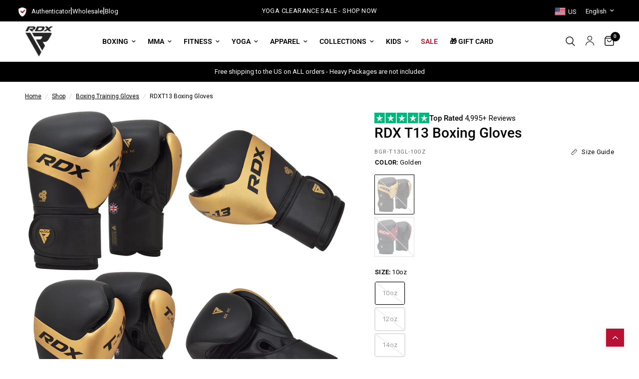

--- FILE ---
content_type: text/html; charset=utf-8
request_url: https://rdxsports.com/collections/boxing-training-gloves/products/t13-boxing-gloves
body_size: 88632
content:
<!doctype html><html class="no-js" lang="en" dir="ltr">
<head>
	<meta charset="utf-8">
	<meta http-equiv="X-UA-Compatible" content="IE=edge,chrome=1">
	<meta name="viewport" content="width=device-width, initial-scale=1, maximum-scale=5, viewport-fit=cover">
	<meta name="theme-color" content="#ffffff">

	<!-- Hotjar Tracking Code for https://rdxsports.com -->
<script>
    (function(h,o,t,j,a,r){
        h.hj=h.hj||function(){(h.hj.q=h.hj.q||[]).push(arguments)};
        h._hjSettings={hjid:247490,hjsv:6};
        a=o.getElementsByTagName('head')[0];
        r=o.createElement('script');r.async=1;
        r.src=t+h._hjSettings.hjid+j+h._hjSettings.hjsv;
        a.appendChild(r);
    })(window,document,'https://static.hotjar.com/c/hotjar-','.js?sv=');
</script>


  <link rel="canonical" href="https://rdxsports.com/products/t13-boxing-gloves">


	<link rel="preconnect" href="https://cdn.shopify.com" crossorigin>
	<link rel="preload" as="style" href="//rdxsports.com/cdn/shop/t/7/assets/app.css?v=7299793472132576661759142306">
<link rel="preload" as="style" href="//rdxsports.com/cdn/shop/t/7/assets/product.css?v=5919498151053020091764334011">
<link rel="preload" as="image" href="//rdxsports.com/cdn/shop/products/rdx-black-golden_-training-boxing_gloves_1__1_2_26f7e6bc-9c0f-413e-ada6-57dfa482f86d_20x_crop_center.jpg?v=1700129168" imagesrcset="//rdxsports.com/cdn/shop/products/rdx-black-golden_-training-boxing_gloves_1__1_2_26f7e6bc-9c0f-413e-ada6-57dfa482f86d_375x_crop_center.jpg?v=1700129168 375w,//rdxsports.com/cdn/shop/products/rdx-black-golden_-training-boxing_gloves_1__1_2_26f7e6bc-9c0f-413e-ada6-57dfa482f86d_640x_crop_center.jpg?v=1700129168 640w,//rdxsports.com/cdn/shop/products/rdx-black-golden_-training-boxing_gloves_1__1_2_26f7e6bc-9c0f-413e-ada6-57dfa482f86d_960x_crop_center.jpg?v=1700129168 960w" imagesizes="auto">



<link href="//rdxsports.com/cdn/shop/t/7/assets/animations.min.js?v=43857518744990237831699610163" as="script" rel="preload">

<link href="//rdxsports.com/cdn/shop/t/7/assets/vendor.min.js?v=157477036952821991051699610165" as="script" rel="preload">
<link href="//rdxsports.com/cdn/shop/t/7/assets/app.js?v=81412649146930014351699610163" as="script" rel="preload">
<link href="//rdxsports.com/cdn/shop/t/7/assets/slideshow.js?v=103831344526058652041706109263" as="script" rel="preload">

<script>
window.lazySizesConfig = window.lazySizesConfig || {};
window.lazySizesConfig.expand = 250;
window.lazySizesConfig.loadMode = 1;
window.lazySizesConfig.loadHidden = false;
</script>

	<link rel="icon" type="image/png" href="//rdxsports.com/cdn/shop/files/Region_Popup_Logo_50x50_2b0a9193-bd86-48fe-a8a8-2171323a3604.png?crop=center&height=32&v=1700470626&width=32">

	<title>
	RDX T13 Boxing Gloves &ndash; RDX Sports - USA
	</title>

	
	<meta name="description" content="RDX T13 Boxing Gloves From the drawing board to the hands of experienced crafters, the attention to detail for these exquisite boxing sparring gloves speaks for itself. Winning you over the moment you lay your eyes on them, theyÃ¢â‚¬â„¢ll reinforce your faith in">
	
<link rel="preconnect" href="https://fonts.shopifycdn.com" crossorigin>

<meta property="og:site_name" content="RDX Sports - USA">
<meta property="og:url" content="https://rdxsports.com/products/t13-boxing-gloves">
<meta property="og:title" content="RDX T13 Boxing Gloves">
<meta property="og:type" content="product">
<meta property="og:description" content="RDX T13 Boxing Gloves From the drawing board to the hands of experienced crafters, the attention to detail for these exquisite boxing sparring gloves speaks for itself. Winning you over the moment you lay your eyes on them, theyÃ¢â‚¬â„¢ll reinforce your faith in"><meta property="og:image" content="http://rdxsports.com/cdn/shop/products/rdx-red-black-training-boxing-gloves_7_6ed02f2e-b1db-4555-a6aa-a6dd70bc536e.jpg?v=1700129167">
  <meta property="og:image:secure_url" content="https://rdxsports.com/cdn/shop/products/rdx-red-black-training-boxing-gloves_7_6ed02f2e-b1db-4555-a6aa-a6dd70bc536e.jpg?v=1700129167">
  <meta property="og:image:width" content="800">
  <meta property="og:image:height" content="800"><meta property="og:price:amount" content="24.99">
  <meta property="og:price:currency" content="USD"><meta name="twitter:site" content="@RDXSports"><meta name="twitter:card" content="summary_large_image">
<meta name="twitter:title" content="RDX T13 Boxing Gloves">
<meta name="twitter:description" content="RDX T13 Boxing Gloves From the drawing board to the hands of experienced crafters, the attention to detail for these exquisite boxing sparring gloves speaks for itself. Winning you over the moment you lay your eyes on them, theyÃ¢â‚¬â„¢ll reinforce your faith in">


	<link href="//rdxsports.com/cdn/shop/t/7/assets/app.css?v=7299793472132576661759142306" rel="stylesheet" type="text/css" media="all" />
	<style data-shopify>
	@font-face {
  font-family: Roboto;
  font-weight: 400;
  font-style: normal;
  font-display: swap;
  src: url("//rdxsports.com/cdn/fonts/roboto/roboto_n4.2019d890f07b1852f56ce63ba45b2db45d852cba.woff2") format("woff2"),
       url("//rdxsports.com/cdn/fonts/roboto/roboto_n4.238690e0007583582327135619c5f7971652fa9d.woff") format("woff");
}

@font-face {
  font-family: Roboto;
  font-weight: 500;
  font-style: normal;
  font-display: swap;
  src: url("//rdxsports.com/cdn/fonts/roboto/roboto_n5.250d51708d76acbac296b0e21ede8f81de4e37aa.woff2") format("woff2"),
       url("//rdxsports.com/cdn/fonts/roboto/roboto_n5.535e8c56f4cbbdea416167af50ab0ff1360a3949.woff") format("woff");
}

@font-face {
  font-family: Roboto;
  font-weight: 600;
  font-style: normal;
  font-display: swap;
  src: url("//rdxsports.com/cdn/fonts/roboto/roboto_n6.3d305d5382545b48404c304160aadee38c90ef9d.woff2") format("woff2"),
       url("//rdxsports.com/cdn/fonts/roboto/roboto_n6.bb37be020157f87e181e5489d5e9137ad60c47a2.woff") format("woff");
}

@font-face {
  font-family: Roboto;
  font-weight: 400;
  font-style: italic;
  font-display: swap;
  src: url("//rdxsports.com/cdn/fonts/roboto/roboto_i4.57ce898ccda22ee84f49e6b57ae302250655e2d4.woff2") format("woff2"),
       url("//rdxsports.com/cdn/fonts/roboto/roboto_i4.b21f3bd061cbcb83b824ae8c7671a82587b264bf.woff") format("woff");
}

@font-face {
  font-family: Roboto;
  font-weight: 600;
  font-style: italic;
  font-display: swap;
  src: url("//rdxsports.com/cdn/fonts/roboto/roboto_i6.ebd6b6733fb2b030d60cbf61316511a7ffd82fb3.woff2") format("woff2"),
       url("//rdxsports.com/cdn/fonts/roboto/roboto_i6.1363905a6d5249605bc5e0f859663ffe95ac3bed.woff") format("woff");
}


		@font-face {
  font-family: Oswald;
  font-weight: 700;
  font-style: normal;
  font-display: swap;
  src: url("//rdxsports.com/cdn/fonts/oswald/oswald_n7.b3ba3d6f1b341d51018e3cfba146932b55221727.woff2") format("woff2"),
       url("//rdxsports.com/cdn/fonts/oswald/oswald_n7.6cec6bed2bb070310ad90e19ea7a56b65fd83c0b.woff") format("woff");
}

@font-face {
  font-family: Oswald;
  font-weight: 400;
  font-style: normal;
  font-display: swap;
  src: url("//rdxsports.com/cdn/fonts/oswald/oswald_n4.7760ed7a63e536050f64bb0607ff70ce07a480bd.woff2") format("woff2"),
       url("//rdxsports.com/cdn/fonts/oswald/oswald_n4.ae5e497f60fc686568afe76e9ff1872693c533e9.woff") format("woff");
}

h1,h2,h3,h4,h5,h6,
	.h1,.h2,.h3,.h4,.h5,.h6,
	.logolink.text-logo,
	.heading-font,
	.h1-xlarge,
	.h1-large,
	.customer-addresses .my-address .address-index {
		font-style: normal;
		font-weight: 700;
		font-family: Oswald, sans-serif;
	}
	body,
	.body-font,
	.thb-product-detail .product-title {
		font-style: normal;
		font-weight: 400;
		font-family: Roboto, sans-serif;
	}
	:root {
		--font-body-scale: 1.0;
		--font-body-line-height-scale: 1.0;
		--font-body-letter-spacing: 0.0em;
		--font-announcement-scale: 1.0;
		--font-heading-scale: 1.0;
		--font-heading-line-height-scale: 1.0;
		--font-heading-letter-spacing: 0.0em;
		--font-navigation-scale: 1.0;
		--font-product-title-scale: 1.0;
		--font-product-title-line-height-scale: 1.0;
		--button-letter-spacing: 0.02em;--bg-body: #ffffff;
			--bg-body-rgb: 255,255,255;
			--bg-body-darken: #f7f7f7;
			--payment-terms-background-color: #ffffff;--color-body: #000000;
		  --color-body-rgb: 0,0,0;--color-accent: #000000;
			--color-accent-rgb: 0,0,0;--color-border: #E2E2E2;--color-form-border: #dedede;--color-announcement-bar-text: #ffffff;--color-announcement-bar-bg: #000000;--color-header-bg: #ffffff;
			--color-header-bg-rgb: 255,255,255;--color-header-text: #000000;
			--color-header-text-rgb: 0,0,0;--color-header-links: #000000;--color-header-links-hover: #000000;--color-header-icons: #000000;--color-header-border: #E2E2E2;--solid-button-background: #b71234;--solid-button-label: #ffffff;--outline-button-label: #b71234;--color-price: #151515;--color-star: #FD9A52;--color-dots: #151515;--color-inventory-instock: #279A4B;--color-inventory-lowstock: #FB9E5B;--section-spacing-mobile: 50px;--section-spacing-desktop: 90px;--button-border-radius: 0px;--color-badge-text: #ffffff;--color-badge-sold-out: #000000;--color-badge-sale: #b71234;--badge-corner-radius: 13px;--color-footer-text: #FFFFFF;
			--color-footer-text-rgb: 255,255,255;--color-footer-link: #FFFFFF;--color-footer-link-hover: #FFFFFF;--color-footer-border: #444444;
			--color-footer-border-rgb: 68,68,68;--color-footer-bg: #151515;}
</style>


	<script>
		window.theme = window.theme || {};
		theme = {
			settings: {
				money_with_currency_format:"${{amount}}",
				cart_drawer:true,
				product_id: 8817971921210,
			},
			routes: {
				root_url: '/',
				cart_url: '/cart',
				cart_add_url: '/cart/add',
				search_url: '/search',
				cart_change_url: '/cart/change',
				cart_update_url: '/cart/update',
				predictive_search_url: '/search/suggest',
			},
			variantStrings: {
        addToCart: `Add to cart`,
        soldOut: `Sold out`,
        unavailable: `Unavailable`,
      },
			strings: {
				requiresTerms: `You must agree with the terms and conditions of sales to check out`,
			}
		};
	</script>
	<script>window.performance && window.performance.mark && window.performance.mark('shopify.content_for_header.start');</script><meta name="google-site-verification" content="JUwhrZ7b5iivla8pfxJ0oA9I4lnSZWVv1GWQ8JBpXYM">
<meta id="shopify-digital-wallet" name="shopify-digital-wallet" content="/81536319802/digital_wallets/dialog">
<meta name="shopify-checkout-api-token" content="bd637669e5d1379466830d6a9d85d2f2">
<meta id="in-context-paypal-metadata" data-shop-id="81536319802" data-venmo-supported="false" data-environment="production" data-locale="en_US" data-paypal-v4="true" data-currency="USD">
<link rel="alternate" type="application/json+oembed" href="https://rdxsports.com/products/t13-boxing-gloves.oembed">
<script async="async" src="/checkouts/internal/preloads.js?locale=en-US"></script>
<link rel="preconnect" href="https://shop.app" crossorigin="anonymous">
<script async="async" src="https://shop.app/checkouts/internal/preloads.js?locale=en-US&shop_id=81536319802" crossorigin="anonymous"></script>
<script id="apple-pay-shop-capabilities" type="application/json">{"shopId":81536319802,"countryCode":"US","currencyCode":"USD","merchantCapabilities":["supports3DS"],"merchantId":"gid:\/\/shopify\/Shop\/81536319802","merchantName":"RDX Sports - USA","requiredBillingContactFields":["postalAddress","email","phone"],"requiredShippingContactFields":["postalAddress","email","phone"],"shippingType":"shipping","supportedNetworks":["visa","masterCard","amex","discover","elo","jcb"],"total":{"type":"pending","label":"RDX Sports - USA","amount":"1.00"},"shopifyPaymentsEnabled":true,"supportsSubscriptions":true}</script>
<script id="shopify-features" type="application/json">{"accessToken":"bd637669e5d1379466830d6a9d85d2f2","betas":["rich-media-storefront-analytics"],"domain":"rdxsports.com","predictiveSearch":true,"shopId":81536319802,"locale":"en"}</script>
<script>var Shopify = Shopify || {};
Shopify.shop = "rdx-sports-store-usa.myshopify.com";
Shopify.locale = "en";
Shopify.currency = {"active":"USD","rate":"1.0"};
Shopify.country = "US";
Shopify.theme = {"name":"Rdxsports-com","id":163111895354,"schema_name":"Reformation","schema_version":"1.7.3","theme_store_id":null,"role":"main"};
Shopify.theme.handle = "null";
Shopify.theme.style = {"id":null,"handle":null};
Shopify.cdnHost = "rdxsports.com/cdn";
Shopify.routes = Shopify.routes || {};
Shopify.routes.root = "/";</script>
<script type="module">!function(o){(o.Shopify=o.Shopify||{}).modules=!0}(window);</script>
<script>!function(o){function n(){var o=[];function n(){o.push(Array.prototype.slice.apply(arguments))}return n.q=o,n}var t=o.Shopify=o.Shopify||{};t.loadFeatures=n(),t.autoloadFeatures=n()}(window);</script>
<script>
  window.ShopifyPay = window.ShopifyPay || {};
  window.ShopifyPay.apiHost = "shop.app\/pay";
  window.ShopifyPay.redirectState = null;
</script>
<script id="shop-js-analytics" type="application/json">{"pageType":"product"}</script>
<script defer="defer" async type="module" src="//rdxsports.com/cdn/shopifycloud/shop-js/modules/v2/client.init-shop-cart-sync_BT-GjEfc.en.esm.js"></script>
<script defer="defer" async type="module" src="//rdxsports.com/cdn/shopifycloud/shop-js/modules/v2/chunk.common_D58fp_Oc.esm.js"></script>
<script defer="defer" async type="module" src="//rdxsports.com/cdn/shopifycloud/shop-js/modules/v2/chunk.modal_xMitdFEc.esm.js"></script>
<script type="module">
  await import("//rdxsports.com/cdn/shopifycloud/shop-js/modules/v2/client.init-shop-cart-sync_BT-GjEfc.en.esm.js");
await import("//rdxsports.com/cdn/shopifycloud/shop-js/modules/v2/chunk.common_D58fp_Oc.esm.js");
await import("//rdxsports.com/cdn/shopifycloud/shop-js/modules/v2/chunk.modal_xMitdFEc.esm.js");

  window.Shopify.SignInWithShop?.initShopCartSync?.({"fedCMEnabled":true,"windoidEnabled":true});

</script>
<script defer="defer" async type="module" src="//rdxsports.com/cdn/shopifycloud/shop-js/modules/v2/client.payment-terms_Ci9AEqFq.en.esm.js"></script>
<script defer="defer" async type="module" src="//rdxsports.com/cdn/shopifycloud/shop-js/modules/v2/chunk.common_D58fp_Oc.esm.js"></script>
<script defer="defer" async type="module" src="//rdxsports.com/cdn/shopifycloud/shop-js/modules/v2/chunk.modal_xMitdFEc.esm.js"></script>
<script type="module">
  await import("//rdxsports.com/cdn/shopifycloud/shop-js/modules/v2/client.payment-terms_Ci9AEqFq.en.esm.js");
await import("//rdxsports.com/cdn/shopifycloud/shop-js/modules/v2/chunk.common_D58fp_Oc.esm.js");
await import("//rdxsports.com/cdn/shopifycloud/shop-js/modules/v2/chunk.modal_xMitdFEc.esm.js");

  
</script>
<script>
  window.Shopify = window.Shopify || {};
  if (!window.Shopify.featureAssets) window.Shopify.featureAssets = {};
  window.Shopify.featureAssets['shop-js'] = {"shop-cart-sync":["modules/v2/client.shop-cart-sync_DZOKe7Ll.en.esm.js","modules/v2/chunk.common_D58fp_Oc.esm.js","modules/v2/chunk.modal_xMitdFEc.esm.js"],"init-fed-cm":["modules/v2/client.init-fed-cm_B6oLuCjv.en.esm.js","modules/v2/chunk.common_D58fp_Oc.esm.js","modules/v2/chunk.modal_xMitdFEc.esm.js"],"shop-cash-offers":["modules/v2/client.shop-cash-offers_D2sdYoxE.en.esm.js","modules/v2/chunk.common_D58fp_Oc.esm.js","modules/v2/chunk.modal_xMitdFEc.esm.js"],"shop-login-button":["modules/v2/client.shop-login-button_QeVjl5Y3.en.esm.js","modules/v2/chunk.common_D58fp_Oc.esm.js","modules/v2/chunk.modal_xMitdFEc.esm.js"],"pay-button":["modules/v2/client.pay-button_DXTOsIq6.en.esm.js","modules/v2/chunk.common_D58fp_Oc.esm.js","modules/v2/chunk.modal_xMitdFEc.esm.js"],"shop-button":["modules/v2/client.shop-button_DQZHx9pm.en.esm.js","modules/v2/chunk.common_D58fp_Oc.esm.js","modules/v2/chunk.modal_xMitdFEc.esm.js"],"avatar":["modules/v2/client.avatar_BTnouDA3.en.esm.js"],"init-windoid":["modules/v2/client.init-windoid_CR1B-cfM.en.esm.js","modules/v2/chunk.common_D58fp_Oc.esm.js","modules/v2/chunk.modal_xMitdFEc.esm.js"],"init-shop-for-new-customer-accounts":["modules/v2/client.init-shop-for-new-customer-accounts_C_vY_xzh.en.esm.js","modules/v2/client.shop-login-button_QeVjl5Y3.en.esm.js","modules/v2/chunk.common_D58fp_Oc.esm.js","modules/v2/chunk.modal_xMitdFEc.esm.js"],"init-shop-email-lookup-coordinator":["modules/v2/client.init-shop-email-lookup-coordinator_BI7n9ZSv.en.esm.js","modules/v2/chunk.common_D58fp_Oc.esm.js","modules/v2/chunk.modal_xMitdFEc.esm.js"],"init-shop-cart-sync":["modules/v2/client.init-shop-cart-sync_BT-GjEfc.en.esm.js","modules/v2/chunk.common_D58fp_Oc.esm.js","modules/v2/chunk.modal_xMitdFEc.esm.js"],"shop-toast-manager":["modules/v2/client.shop-toast-manager_DiYdP3xc.en.esm.js","modules/v2/chunk.common_D58fp_Oc.esm.js","modules/v2/chunk.modal_xMitdFEc.esm.js"],"init-customer-accounts":["modules/v2/client.init-customer-accounts_D9ZNqS-Q.en.esm.js","modules/v2/client.shop-login-button_QeVjl5Y3.en.esm.js","modules/v2/chunk.common_D58fp_Oc.esm.js","modules/v2/chunk.modal_xMitdFEc.esm.js"],"init-customer-accounts-sign-up":["modules/v2/client.init-customer-accounts-sign-up_iGw4briv.en.esm.js","modules/v2/client.shop-login-button_QeVjl5Y3.en.esm.js","modules/v2/chunk.common_D58fp_Oc.esm.js","modules/v2/chunk.modal_xMitdFEc.esm.js"],"shop-follow-button":["modules/v2/client.shop-follow-button_CqMgW2wH.en.esm.js","modules/v2/chunk.common_D58fp_Oc.esm.js","modules/v2/chunk.modal_xMitdFEc.esm.js"],"checkout-modal":["modules/v2/client.checkout-modal_xHeaAweL.en.esm.js","modules/v2/chunk.common_D58fp_Oc.esm.js","modules/v2/chunk.modal_xMitdFEc.esm.js"],"shop-login":["modules/v2/client.shop-login_D91U-Q7h.en.esm.js","modules/v2/chunk.common_D58fp_Oc.esm.js","modules/v2/chunk.modal_xMitdFEc.esm.js"],"lead-capture":["modules/v2/client.lead-capture_BJmE1dJe.en.esm.js","modules/v2/chunk.common_D58fp_Oc.esm.js","modules/v2/chunk.modal_xMitdFEc.esm.js"],"payment-terms":["modules/v2/client.payment-terms_Ci9AEqFq.en.esm.js","modules/v2/chunk.common_D58fp_Oc.esm.js","modules/v2/chunk.modal_xMitdFEc.esm.js"]};
</script>
<script>(function() {
  var isLoaded = false;
  function asyncLoad() {
    if (isLoaded) return;
    isLoaded = true;
    var urls = ["\/\/cdn.shopify.com\/proxy\/a1bd2cea5ec57b4922ad5e4ded272cd137434c6b921954675c0360b16ded302f\/shopify.livechatinc.com\/api\/v2\/script\/5600884f-94f8-4867-83dc-55569d53d5c6\/widget.js?shop=rdx-sports-store-usa.myshopify.com\u0026sp-cache-control=cHVibGljLCBtYXgtYWdlPTkwMA","https:\/\/intg.snapchat.com\/shopify\/shopify-scevent-init.js?id=405fabc0-95d3-4dae-b382-93b8d92c0d79\u0026shop=rdx-sports-store-usa.myshopify.com","\/\/cdn.shopify.com\/proxy\/46e48863d99fac5d94e6979924d380b511341d7d5fe84ef9e107b0ce003cd30a\/api.goaffpro.com\/loader.js?shop=rdx-sports-store-usa.myshopify.com\u0026sp-cache-control=cHVibGljLCBtYXgtYWdlPTkwMA","https:\/\/cdn.nfcube.com\/instafeed-34079bdd642d8e667420b9e8f39af023.js?shop=rdx-sports-store-usa.myshopify.com","https:\/\/id-shop.govx.com\/app\/rdx-sports-store-usa.myshopify.com\/govx.js?shop=rdx-sports-store-usa.myshopify.com","https:\/\/meggnotec.ams3.digitaloceanspaces.com\/sfy\/assets\/aCvHgGarqIuuamk\/js\/widget.js?shop=rdx-sports-store-usa.myshopify.com"];
    for (var i = 0; i < urls.length; i++) {
      var s = document.createElement('script');
      s.type = 'text/javascript';
      s.async = true;
      s.src = urls[i];
      var x = document.getElementsByTagName('script')[0];
      x.parentNode.insertBefore(s, x);
    }
  };
  if(window.attachEvent) {
    window.attachEvent('onload', asyncLoad);
  } else {
    window.addEventListener('load', asyncLoad, false);
  }
})();</script>
<script id="__st">var __st={"a":81536319802,"offset":-18000,"reqid":"3e07c5c2-6bc1-4300-870a-e7202882ce2a-1769337597","pageurl":"rdxsports.com\/collections\/boxing-training-gloves\/products\/t13-boxing-gloves","u":"cceb99c2f402","p":"product","rtyp":"product","rid":8817971921210};</script>
<script>window.ShopifyPaypalV4VisibilityTracking = true;</script>
<script id="captcha-bootstrap">!function(){'use strict';const t='contact',e='account',n='new_comment',o=[[t,t],['blogs',n],['comments',n],[t,'customer']],c=[[e,'customer_login'],[e,'guest_login'],[e,'recover_customer_password'],[e,'create_customer']],r=t=>t.map((([t,e])=>`form[action*='/${t}']:not([data-nocaptcha='true']) input[name='form_type'][value='${e}']`)).join(','),a=t=>()=>t?[...document.querySelectorAll(t)].map((t=>t.form)):[];function s(){const t=[...o],e=r(t);return a(e)}const i='password',u='form_key',d=['recaptcha-v3-token','g-recaptcha-response','h-captcha-response',i],f=()=>{try{return window.sessionStorage}catch{return}},m='__shopify_v',_=t=>t.elements[u];function p(t,e,n=!1){try{const o=window.sessionStorage,c=JSON.parse(o.getItem(e)),{data:r}=function(t){const{data:e,action:n}=t;return t[m]||n?{data:e,action:n}:{data:t,action:n}}(c);for(const[e,n]of Object.entries(r))t.elements[e]&&(t.elements[e].value=n);n&&o.removeItem(e)}catch(o){console.error('form repopulation failed',{error:o})}}const l='form_type',E='cptcha';function T(t){t.dataset[E]=!0}const w=window,h=w.document,L='Shopify',v='ce_forms',y='captcha';let A=!1;((t,e)=>{const n=(g='f06e6c50-85a8-45c8-87d0-21a2b65856fe',I='https://cdn.shopify.com/shopifycloud/storefront-forms-hcaptcha/ce_storefront_forms_captcha_hcaptcha.v1.5.2.iife.js',D={infoText:'Protected by hCaptcha',privacyText:'Privacy',termsText:'Terms'},(t,e,n)=>{const o=w[L][v],c=o.bindForm;if(c)return c(t,g,e,D).then(n);var r;o.q.push([[t,g,e,D],n]),r=I,A||(h.body.append(Object.assign(h.createElement('script'),{id:'captcha-provider',async:!0,src:r})),A=!0)});var g,I,D;w[L]=w[L]||{},w[L][v]=w[L][v]||{},w[L][v].q=[],w[L][y]=w[L][y]||{},w[L][y].protect=function(t,e){n(t,void 0,e),T(t)},Object.freeze(w[L][y]),function(t,e,n,w,h,L){const[v,y,A,g]=function(t,e,n){const i=e?o:[],u=t?c:[],d=[...i,...u],f=r(d),m=r(i),_=r(d.filter((([t,e])=>n.includes(e))));return[a(f),a(m),a(_),s()]}(w,h,L),I=t=>{const e=t.target;return e instanceof HTMLFormElement?e:e&&e.form},D=t=>v().includes(t);t.addEventListener('submit',(t=>{const e=I(t);if(!e)return;const n=D(e)&&!e.dataset.hcaptchaBound&&!e.dataset.recaptchaBound,o=_(e),c=g().includes(e)&&(!o||!o.value);(n||c)&&t.preventDefault(),c&&!n&&(function(t){try{if(!f())return;!function(t){const e=f();if(!e)return;const n=_(t);if(!n)return;const o=n.value;o&&e.removeItem(o)}(t);const e=Array.from(Array(32),(()=>Math.random().toString(36)[2])).join('');!function(t,e){_(t)||t.append(Object.assign(document.createElement('input'),{type:'hidden',name:u})),t.elements[u].value=e}(t,e),function(t,e){const n=f();if(!n)return;const o=[...t.querySelectorAll(`input[type='${i}']`)].map((({name:t})=>t)),c=[...d,...o],r={};for(const[a,s]of new FormData(t).entries())c.includes(a)||(r[a]=s);n.setItem(e,JSON.stringify({[m]:1,action:t.action,data:r}))}(t,e)}catch(e){console.error('failed to persist form',e)}}(e),e.submit())}));const S=(t,e)=>{t&&!t.dataset[E]&&(n(t,e.some((e=>e===t))),T(t))};for(const o of['focusin','change'])t.addEventListener(o,(t=>{const e=I(t);D(e)&&S(e,y())}));const B=e.get('form_key'),M=e.get(l),P=B&&M;t.addEventListener('DOMContentLoaded',(()=>{const t=y();if(P)for(const e of t)e.elements[l].value===M&&p(e,B);[...new Set([...A(),...v().filter((t=>'true'===t.dataset.shopifyCaptcha))])].forEach((e=>S(e,t)))}))}(h,new URLSearchParams(w.location.search),n,t,e,['guest_login'])})(!0,!0)}();</script>
<script integrity="sha256-4kQ18oKyAcykRKYeNunJcIwy7WH5gtpwJnB7kiuLZ1E=" data-source-attribution="shopify.loadfeatures" defer="defer" src="//rdxsports.com/cdn/shopifycloud/storefront/assets/storefront/load_feature-a0a9edcb.js" crossorigin="anonymous"></script>
<script crossorigin="anonymous" defer="defer" src="//rdxsports.com/cdn/shopifycloud/storefront/assets/shopify_pay/storefront-65b4c6d7.js?v=20250812"></script>
<script data-source-attribution="shopify.dynamic_checkout.dynamic.init">var Shopify=Shopify||{};Shopify.PaymentButton=Shopify.PaymentButton||{isStorefrontPortableWallets:!0,init:function(){window.Shopify.PaymentButton.init=function(){};var t=document.createElement("script");t.src="https://rdxsports.com/cdn/shopifycloud/portable-wallets/latest/portable-wallets.en.js",t.type="module",document.head.appendChild(t)}};
</script>
<script data-source-attribution="shopify.dynamic_checkout.buyer_consent">
  function portableWalletsHideBuyerConsent(e){var t=document.getElementById("shopify-buyer-consent"),n=document.getElementById("shopify-subscription-policy-button");t&&n&&(t.classList.add("hidden"),t.setAttribute("aria-hidden","true"),n.removeEventListener("click",e))}function portableWalletsShowBuyerConsent(e){var t=document.getElementById("shopify-buyer-consent"),n=document.getElementById("shopify-subscription-policy-button");t&&n&&(t.classList.remove("hidden"),t.removeAttribute("aria-hidden"),n.addEventListener("click",e))}window.Shopify?.PaymentButton&&(window.Shopify.PaymentButton.hideBuyerConsent=portableWalletsHideBuyerConsent,window.Shopify.PaymentButton.showBuyerConsent=portableWalletsShowBuyerConsent);
</script>
<script>
  function portableWalletsCleanup(e){e&&e.src&&console.error("Failed to load portable wallets script "+e.src);var t=document.querySelectorAll("shopify-accelerated-checkout .shopify-payment-button__skeleton, shopify-accelerated-checkout-cart .wallet-cart-button__skeleton"),e=document.getElementById("shopify-buyer-consent");for(let e=0;e<t.length;e++)t[e].remove();e&&e.remove()}function portableWalletsNotLoadedAsModule(e){e instanceof ErrorEvent&&"string"==typeof e.message&&e.message.includes("import.meta")&&"string"==typeof e.filename&&e.filename.includes("portable-wallets")&&(window.removeEventListener("error",portableWalletsNotLoadedAsModule),window.Shopify.PaymentButton.failedToLoad=e,"loading"===document.readyState?document.addEventListener("DOMContentLoaded",window.Shopify.PaymentButton.init):window.Shopify.PaymentButton.init())}window.addEventListener("error",portableWalletsNotLoadedAsModule);
</script>

<script type="module" src="https://rdxsports.com/cdn/shopifycloud/portable-wallets/latest/portable-wallets.en.js" onError="portableWalletsCleanup(this)" crossorigin="anonymous"></script>
<script nomodule>
  document.addEventListener("DOMContentLoaded", portableWalletsCleanup);
</script>

<link id="shopify-accelerated-checkout-styles" rel="stylesheet" media="screen" href="https://rdxsports.com/cdn/shopifycloud/portable-wallets/latest/accelerated-checkout-backwards-compat.css" crossorigin="anonymous">
<style id="shopify-accelerated-checkout-cart">
        #shopify-buyer-consent {
  margin-top: 1em;
  display: inline-block;
  width: 100%;
}

#shopify-buyer-consent.hidden {
  display: none;
}

#shopify-subscription-policy-button {
  background: none;
  border: none;
  padding: 0;
  text-decoration: underline;
  font-size: inherit;
  cursor: pointer;
}

#shopify-subscription-policy-button::before {
  box-shadow: none;
}

      </style>

<script>window.performance && window.performance.mark && window.performance.mark('shopify.content_for_header.end');</script> <!-- Header hook for plugins -->

	<script>document.documentElement.className = document.documentElement.className.replace('no-js', 'js');</script>

<script>(function(w,d,t,r,u){var f,n,i;w[u]=w[u]||[],f=function(){var o={ti:"211010876", tm:"shpfy_ui", enableAutoSpaTracking: true};o.q=w[u],w[u]=new UET(o),w[u].push("pageLoad")},n=d.createElement(t),n.src=r,n.async=1,n.onload=n.onreadystatechange=function(){var s=this.readyState;s&&s!=="loaded"&&s!=="complete"||(f(),n.onload=n.onreadystatechange=null)},i=d.getElementsByTagName(t)[0],i.parentNode.insertBefore(n,i)})(window,document,"script","//bat.bing.com/bat.js","uetq");</script>


<script>!function(s,a,e,v,n,t,z){if(s.saq)return;n=s.saq=function(){n.callMethod?n.callMethod.apply(n,arguments):n.queue.push(arguments)};if(!s._saq)s._saq=n;n.push=n;n.loaded=!0;n.version='1.0';n.queue=[];t=a.createElement(e);t.async=!0;t.src=v;z=a.getElementsByTagName(e)[0];z.parentNode.insertBefore(t,z)}(window,document,'script','https://tags.srv.stackadapt.com/events.js');saq('ts', 'aW02FC5pCUC4uXOTGnx9Sw');</script>

<!-- BEGIN app block: shopify://apps/geo-pro-geolocation/blocks/geopro/16fc5313-7aee-4e90-ac95-f50fc7c8b657 --><!-- This snippet is used to load Geo:Pro data on the storefront -->
<meta class='geo-ip' content='[base64]'>
<!-- This snippet initializes the plugin -->
<script async>
  try {
    const loadGeoPro=()=>{let e=e=>{if(!e||e.isCrawler||"success"!==e.message){window.geopro_cancel="1";return}let o=e.isAdmin?"el-geoip-location-admin":"el-geoip-location",s=Date.now()+864e5;localStorage.setItem(o,JSON.stringify({value:e.data,expires:s})),e.isAdmin&&localStorage.setItem("el-geoip-admin",JSON.stringify({value:"1",expires:s}))},o=new XMLHttpRequest;o.open("GET","https://geo.geoproapp.com?x-api-key=91e359ab7-2b63-539e-1de2-c4bf731367a7",!0),o.responseType="json",o.onload=()=>e(200===o.status?o.response:null),o.send()},load=!["el-geoip-location-admin","el-geoip-location"].some(e=>{try{let o=JSON.parse(localStorage.getItem(e));return o&&o.expires>Date.now()}catch(s){return!1}});load&&loadGeoPro();
  } catch(e) {
    console.warn('Geo:Pro error', e);
    window.geopro_cancel = '1';
  }
</script>
<script src="https://cdn.shopify.com/extensions/019b746b-26da-7a64-a671-397924f34f11/easylocation-195/assets/easylocation-storefront.min.js" type="text/javascript" async></script>


<!-- END app block --><!-- BEGIN app block: shopify://apps/microsoft-clarity/blocks/brandAgents_js/31c3d126-8116-4b4a-8ba1-baeda7c4aeea -->





<!-- END app block --><!-- BEGIN app block: shopify://apps/judge-me-reviews/blocks/judgeme_core/61ccd3b1-a9f2-4160-9fe9-4fec8413e5d8 --><!-- Start of Judge.me Core -->






<link rel="dns-prefetch" href="https://cdnwidget.judge.me">
<link rel="dns-prefetch" href="https://cdn.judge.me">
<link rel="dns-prefetch" href="https://cdn1.judge.me">
<link rel="dns-prefetch" href="https://api.judge.me">

<script data-cfasync='false' class='jdgm-settings-script'>window.jdgmSettings={"pagination":5,"disable_web_reviews":false,"badge_no_review_text":"No reviews","badge_n_reviews_text":"{{ n }} review/reviews","hide_badge_preview_if_no_reviews":true,"badge_hide_text":false,"enforce_center_preview_badge":false,"widget_title":"CUSTOMER REVIEWS","widget_open_form_text":"Write a review","widget_close_form_text":"Cancel review","widget_refresh_page_text":"Refresh page","widget_summary_text":"Based on {{ number_of_reviews }} review/reviews","widget_no_review_text":"Be the first to write a review","widget_name_field_text":"Display name","widget_verified_name_field_text":"Verified Name (public)","widget_name_placeholder_text":"Display name","widget_required_field_error_text":"This field is required.","widget_email_field_text":"Email address","widget_verified_email_field_text":"Verified Email (private, can not be edited)","widget_email_placeholder_text":"Your email address","widget_email_field_error_text":"Please enter a valid email address.","widget_rating_field_text":"Rating","widget_review_title_field_text":"Review Title","widget_review_title_placeholder_text":"Give your review a title","widget_review_body_field_text":"Review content","widget_review_body_placeholder_text":"Start writing here...","widget_pictures_field_text":"Picture/Video (optional)","widget_submit_review_text":"Submit Review","widget_submit_verified_review_text":"Submit Verified Review","widget_submit_success_msg_with_auto_publish":"Thank you! Please refresh the page in a few moments to see your review. You can remove or edit your review by logging into \u003ca href='https://judge.me/login' target='_blank' rel='nofollow noopener'\u003eJudge.me\u003c/a\u003e","widget_submit_success_msg_no_auto_publish":"Thank you! Your review will be published as soon as it is approved by the shop admin. You can remove or edit your review by logging into \u003ca href='https://judge.me/login' target='_blank' rel='nofollow noopener'\u003eJudge.me\u003c/a\u003e","widget_show_default_reviews_out_of_total_text":"Showing {{ n_reviews_shown }} out of {{ n_reviews }} reviews.","widget_show_all_link_text":"Show all","widget_show_less_link_text":"Show less","widget_author_said_text":"{{ reviewer_name }} said:","widget_days_text":"{{ n }} days ago","widget_weeks_text":"{{ n }} week/weeks ago","widget_months_text":"{{ n }} month/months ago","widget_years_text":"{{ n }} year/years ago","widget_yesterday_text":"Yesterday","widget_today_text":"Today","widget_replied_text":"\u003e\u003e {{ shop_name }} replied:","widget_read_more_text":"Read more","widget_reviewer_name_as_initial":"","widget_rating_filter_color":"#B71234","widget_rating_filter_see_all_text":"See all reviews","widget_sorting_most_recent_text":"Most Recent","widget_sorting_highest_rating_text":"Highest Rating","widget_sorting_lowest_rating_text":"Lowest Rating","widget_sorting_with_pictures_text":"Only Pictures","widget_sorting_most_helpful_text":"Most Helpful","widget_open_question_form_text":"Ask a question","widget_reviews_subtab_text":"Reviews","widget_questions_subtab_text":"Questions","widget_question_label_text":"Question","widget_answer_label_text":"Answer","widget_question_placeholder_text":"Write your question here","widget_submit_question_text":"Submit Question","widget_question_submit_success_text":"Thank you for your question! We will notify you once it gets answered.","verified_badge_text":"Verified","verified_badge_bg_color":"","verified_badge_text_color":"","verified_badge_placement":"left-of-reviewer-name","widget_review_max_height":"","widget_hide_border":false,"widget_social_share":false,"widget_thumb":false,"widget_review_location_show":false,"widget_location_format":"","all_reviews_include_out_of_store_products":true,"all_reviews_out_of_store_text":"(out of store)","all_reviews_pagination":100,"all_reviews_product_name_prefix_text":"about","enable_review_pictures":true,"enable_question_anwser":false,"widget_theme":"default","review_date_format":"mm/dd/yyyy","default_sort_method":"most-recent","widget_product_reviews_subtab_text":"Product Reviews","widget_shop_reviews_subtab_text":"Shop Reviews","widget_other_products_reviews_text":"Reviews for other products","widget_store_reviews_subtab_text":"Store reviews","widget_no_store_reviews_text":"This store hasn't received any reviews yet","widget_web_restriction_product_reviews_text":"This product hasn't received any reviews yet","widget_no_items_text":"No items found","widget_show_more_text":"Show more","widget_write_a_store_review_text":"Write a Store Review","widget_other_languages_heading":"Reviews in Other Languages","widget_translate_review_text":"Translate review to {{ language }}","widget_translating_review_text":"Translating...","widget_show_original_translation_text":"Show original ({{ language }})","widget_translate_review_failed_text":"Review couldn't be translated.","widget_translate_review_retry_text":"Retry","widget_translate_review_try_again_later_text":"Try again later","show_product_url_for_grouped_product":false,"widget_sorting_pictures_first_text":"Pictures First","show_pictures_on_all_rev_page_mobile":false,"show_pictures_on_all_rev_page_desktop":false,"floating_tab_hide_mobile_install_preference":false,"floating_tab_button_name":"★ Reviews","floating_tab_title":"Let customers speak for us","floating_tab_button_color":"","floating_tab_button_background_color":"","floating_tab_url":"","floating_tab_url_enabled":false,"floating_tab_tab_style":"text","all_reviews_text_badge_text":"Customers rate us {{ shop.metafields.judgeme.all_reviews_rating | round: 1 }}/5 based on {{ shop.metafields.judgeme.all_reviews_count }} reviews.","all_reviews_text_badge_text_branded_style":"{{ shop.metafields.judgeme.all_reviews_rating | round: 1 }} out of 5 stars based on {{ shop.metafields.judgeme.all_reviews_count }} reviews","is_all_reviews_text_badge_a_link":false,"show_stars_for_all_reviews_text_badge":false,"all_reviews_text_badge_url":"","all_reviews_text_style":"branded","all_reviews_text_color_style":"judgeme_brand_color","all_reviews_text_color":"#108474","all_reviews_text_show_jm_brand":true,"featured_carousel_show_header":true,"featured_carousel_title":"Let customers speak for us","testimonials_carousel_title":"Customers are saying","videos_carousel_title":"Real customer stories","cards_carousel_title":"Customers are saying","featured_carousel_count_text":"from {{ n }} reviews","featured_carousel_add_link_to_all_reviews_page":false,"featured_carousel_url":"","featured_carousel_show_images":true,"featured_carousel_autoslide_interval":5,"featured_carousel_arrows_on_the_sides":false,"featured_carousel_height":250,"featured_carousel_width":80,"featured_carousel_image_size":0,"featured_carousel_image_height":250,"featured_carousel_arrow_color":"#eeeeee","verified_count_badge_style":"branded","verified_count_badge_orientation":"horizontal","verified_count_badge_color_style":"judgeme_brand_color","verified_count_badge_color":"#108474","is_verified_count_badge_a_link":false,"verified_count_badge_url":"","verified_count_badge_show_jm_brand":true,"widget_rating_preset_default":5,"widget_first_sub_tab":"product-reviews","widget_show_histogram":true,"widget_histogram_use_custom_color":true,"widget_pagination_use_custom_color":true,"widget_star_use_custom_color":false,"widget_verified_badge_use_custom_color":false,"widget_write_review_use_custom_color":false,"picture_reminder_submit_button":"Upload Pictures","enable_review_videos":false,"mute_video_by_default":false,"widget_sorting_videos_first_text":"Videos First","widget_review_pending_text":"Pending","featured_carousel_items_for_large_screen":3,"social_share_options_order":"Facebook,Twitter","remove_microdata_snippet":false,"disable_json_ld":false,"enable_json_ld_products":false,"preview_badge_show_question_text":false,"preview_badge_no_question_text":"No questions","preview_badge_n_question_text":"{{ number_of_questions }} question/questions","qa_badge_show_icon":false,"qa_badge_position":"same-row","remove_judgeme_branding":true,"widget_add_search_bar":false,"widget_search_bar_placeholder":"Search","widget_sorting_verified_only_text":"Verified only","featured_carousel_theme":"default","featured_carousel_show_rating":true,"featured_carousel_show_title":true,"featured_carousel_show_body":true,"featured_carousel_show_date":false,"featured_carousel_show_reviewer":true,"featured_carousel_show_product":false,"featured_carousel_header_background_color":"#108474","featured_carousel_header_text_color":"#ffffff","featured_carousel_name_product_separator":"reviewed","featured_carousel_full_star_background":"#108474","featured_carousel_empty_star_background":"#dadada","featured_carousel_vertical_theme_background":"#f9fafb","featured_carousel_verified_badge_enable":true,"featured_carousel_verified_badge_color":"#108474","featured_carousel_border_style":"round","featured_carousel_review_line_length_limit":3,"featured_carousel_more_reviews_button_text":"Read more reviews","featured_carousel_view_product_button_text":"View product","all_reviews_page_load_reviews_on":"scroll","all_reviews_page_load_more_text":"Load More Reviews","disable_fb_tab_reviews":false,"enable_ajax_cdn_cache":false,"widget_advanced_speed_features":5,"widget_public_name_text":"displayed publicly like","default_reviewer_name":"John Smith","default_reviewer_name_has_non_latin":true,"widget_reviewer_anonymous":"Anonymous","medals_widget_title":"Judge.me Review Medals","medals_widget_background_color":"#f9fafb","medals_widget_position":"footer_all_pages","medals_widget_border_color":"#f9fafb","medals_widget_verified_text_position":"left","medals_widget_use_monochromatic_version":false,"medals_widget_elements_color":"#108474","show_reviewer_avatar":true,"widget_invalid_yt_video_url_error_text":"Not a YouTube video URL","widget_max_length_field_error_text":"Please enter no more than {0} characters.","widget_show_country_flag":false,"widget_show_collected_via_shop_app":true,"widget_verified_by_shop_badge_style":"light","widget_verified_by_shop_text":"Verified by Shop","widget_show_photo_gallery":false,"widget_load_with_code_splitting":true,"widget_ugc_install_preference":false,"widget_ugc_title":"Made by us, Shared by you","widget_ugc_subtitle":"Tag us to see your picture featured in our page","widget_ugc_arrows_color":"#ffffff","widget_ugc_primary_button_text":"Buy Now","widget_ugc_primary_button_background_color":"#108474","widget_ugc_primary_button_text_color":"#ffffff","widget_ugc_primary_button_border_width":"0","widget_ugc_primary_button_border_style":"none","widget_ugc_primary_button_border_color":"#108474","widget_ugc_primary_button_border_radius":"25","widget_ugc_secondary_button_text":"Load More","widget_ugc_secondary_button_background_color":"#ffffff","widget_ugc_secondary_button_text_color":"#108474","widget_ugc_secondary_button_border_width":"2","widget_ugc_secondary_button_border_style":"solid","widget_ugc_secondary_button_border_color":"#108474","widget_ugc_secondary_button_border_radius":"25","widget_ugc_reviews_button_text":"View Reviews","widget_ugc_reviews_button_background_color":"#ffffff","widget_ugc_reviews_button_text_color":"#108474","widget_ugc_reviews_button_border_width":"2","widget_ugc_reviews_button_border_style":"solid","widget_ugc_reviews_button_border_color":"#108474","widget_ugc_reviews_button_border_radius":"25","widget_ugc_reviews_button_link_to":"judgeme-reviews-page","widget_ugc_show_post_date":true,"widget_ugc_max_width":"800","widget_rating_metafield_value_type":true,"widget_primary_color":"#B71234","widget_enable_secondary_color":false,"widget_secondary_color":"#edf5f5","widget_summary_average_rating_text":"{{ average_rating }} out of 5","widget_media_grid_title":"Customer photos \u0026 videos","widget_media_grid_see_more_text":"See more","widget_round_style":false,"widget_show_product_medals":true,"widget_verified_by_judgeme_text":"Verified by Judge.me","widget_show_store_medals":true,"widget_verified_by_judgeme_text_in_store_medals":"Verified by Judge.me","widget_media_field_exceed_quantity_message":"Sorry, we can only accept {{ max_media }} for one review.","widget_media_field_exceed_limit_message":"{{ file_name }} is too large, please select a {{ media_type }} less than {{ size_limit }}MB.","widget_review_submitted_text":"Review Submitted!","widget_question_submitted_text":"Question Submitted!","widget_close_form_text_question":"Cancel","widget_write_your_answer_here_text":"Write your answer here","widget_enabled_branded_link":true,"widget_show_collected_by_judgeme":true,"widget_reviewer_name_color":"","widget_write_review_text_color":"","widget_write_review_bg_color":"","widget_collected_by_judgeme_text":"collected by Judge.me","widget_pagination_type":"standard","widget_load_more_text":"Load More","widget_load_more_color":"#B71234","widget_full_review_text":"Full Review","widget_read_more_reviews_text":"Read More Reviews","widget_read_questions_text":"Read Questions","widget_questions_and_answers_text":"Questions \u0026 Answers","widget_verified_by_text":"Verified by","widget_verified_text":"Verified","widget_number_of_reviews_text":"{{ number_of_reviews }} reviews","widget_back_button_text":"Back","widget_next_button_text":"Next","widget_custom_forms_filter_button":"Filters","custom_forms_style":"horizontal","widget_show_review_information":false,"how_reviews_are_collected":"How reviews are collected?","widget_show_review_keywords":false,"widget_gdpr_statement":"How we use your data: We'll only contact you about the review you left, and only if necessary. By submitting your review, you agree to Judge.me's \u003ca href='https://judge.me/terms' target='_blank' rel='nofollow noopener'\u003eterms\u003c/a\u003e, \u003ca href='https://judge.me/privacy' target='_blank' rel='nofollow noopener'\u003eprivacy\u003c/a\u003e and \u003ca href='https://judge.me/content-policy' target='_blank' rel='nofollow noopener'\u003econtent\u003c/a\u003e policies.","widget_multilingual_sorting_enabled":false,"widget_translate_review_content_enabled":false,"widget_translate_review_content_method":"manual","popup_widget_review_selection":"automatically_with_pictures","popup_widget_round_border_style":true,"popup_widget_show_title":true,"popup_widget_show_body":true,"popup_widget_show_reviewer":false,"popup_widget_show_product":true,"popup_widget_show_pictures":true,"popup_widget_use_review_picture":true,"popup_widget_show_on_home_page":true,"popup_widget_show_on_product_page":true,"popup_widget_show_on_collection_page":true,"popup_widget_show_on_cart_page":true,"popup_widget_position":"bottom_left","popup_widget_first_review_delay":5,"popup_widget_duration":5,"popup_widget_interval":5,"popup_widget_review_count":5,"popup_widget_hide_on_mobile":true,"review_snippet_widget_round_border_style":true,"review_snippet_widget_card_color":"#FFFFFF","review_snippet_widget_slider_arrows_background_color":"#FFFFFF","review_snippet_widget_slider_arrows_color":"#000000","review_snippet_widget_star_color":"#108474","show_product_variant":false,"all_reviews_product_variant_label_text":"Variant: ","widget_show_verified_branding":false,"widget_ai_summary_title":"Customers say","widget_ai_summary_disclaimer":"AI-powered review summary based on recent customer reviews","widget_show_ai_summary":false,"widget_show_ai_summary_bg":false,"widget_show_review_title_input":true,"redirect_reviewers_invited_via_email":"external_form","request_store_review_after_product_review":false,"request_review_other_products_in_order":false,"review_form_color_scheme":"default","review_form_corner_style":"square","review_form_star_color":{},"review_form_text_color":"#333333","review_form_background_color":"#ffffff","review_form_field_background_color":"#fafafa","review_form_button_color":{},"review_form_button_text_color":"#ffffff","review_form_modal_overlay_color":"#000000","review_content_screen_title_text":"How would you rate this product?","review_content_introduction_text":"We would love it if you would share a bit about your experience.","store_review_form_title_text":"How would you rate this store?","store_review_form_introduction_text":"We would love it if you would share a bit about your experience.","show_review_guidance_text":true,"one_star_review_guidance_text":"Poor","five_star_review_guidance_text":"Great","customer_information_screen_title_text":"About you","customer_information_introduction_text":"Please tell us more about you.","custom_questions_screen_title_text":"Your experience in more detail","custom_questions_introduction_text":"Here are a few questions to help us understand more about your experience.","review_submitted_screen_title_text":"Thanks for your review!","review_submitted_screen_thank_you_text":"We are processing it and it will appear on the store soon.","review_submitted_screen_email_verification_text":"Please confirm your email by clicking the link we just sent you. This helps us keep reviews authentic.","review_submitted_request_store_review_text":"Would you like to share your experience of shopping with us?","review_submitted_review_other_products_text":"Would you like to review these products?","store_review_screen_title_text":"Would you like to share your experience of shopping with us?","store_review_introduction_text":"We value your feedback and use it to improve. Please share any thoughts or suggestions you have.","reviewer_media_screen_title_picture_text":"Share a picture","reviewer_media_introduction_picture_text":"Upload a photo to support your review.","reviewer_media_screen_title_video_text":"Share a video","reviewer_media_introduction_video_text":"Upload a video to support your review.","reviewer_media_screen_title_picture_or_video_text":"Share a picture or video","reviewer_media_introduction_picture_or_video_text":"Upload a photo or video to support your review.","reviewer_media_youtube_url_text":"Paste your Youtube URL here","advanced_settings_next_step_button_text":"Next","advanced_settings_close_review_button_text":"Close","modal_write_review_flow":false,"write_review_flow_required_text":"Required","write_review_flow_privacy_message_text":"We respect your privacy.","write_review_flow_anonymous_text":"Post review as anonymous","write_review_flow_visibility_text":"This won't be visible to other customers.","write_review_flow_multiple_selection_help_text":"Select as many as you like","write_review_flow_single_selection_help_text":"Select one option","write_review_flow_required_field_error_text":"This field is required","write_review_flow_invalid_email_error_text":"Please enter a valid email address","write_review_flow_max_length_error_text":"Max. {{ max_length }} characters.","write_review_flow_media_upload_text":"\u003cb\u003eClick to upload\u003c/b\u003e or drag and drop","write_review_flow_gdpr_statement":"We'll only contact you about your review if necessary. By submitting your review, you agree to our \u003ca href='https://judge.me/terms' target='_blank' rel='nofollow noopener'\u003eterms and conditions\u003c/a\u003e and \u003ca href='https://judge.me/privacy' target='_blank' rel='nofollow noopener'\u003eprivacy policy\u003c/a\u003e.","rating_only_reviews_enabled":false,"show_negative_reviews_help_screen":false,"new_review_flow_help_screen_rating_threshold":3,"negative_review_resolution_screen_title_text":"Tell us more","negative_review_resolution_text":"Your experience matters to us. If there were issues with your purchase, we're here to help. Feel free to reach out to us, we'd love the opportunity to make things right.","negative_review_resolution_button_text":"Contact us","negative_review_resolution_proceed_with_review_text":"Leave a review","negative_review_resolution_subject":"Issue with purchase from {{ shop_name }}.{{ order_name }}","preview_badge_collection_page_install_status":false,"widget_review_custom_css":"","preview_badge_custom_css":"","preview_badge_stars_count":"5-stars","featured_carousel_custom_css":"","floating_tab_custom_css":"","all_reviews_widget_custom_css":"","medals_widget_custom_css":"","verified_badge_custom_css":"","all_reviews_text_custom_css":"","transparency_badges_collected_via_store_invite":false,"transparency_badges_from_another_provider":false,"transparency_badges_collected_from_store_visitor":false,"transparency_badges_collected_by_verified_review_provider":false,"transparency_badges_earned_reward":false,"transparency_badges_collected_via_store_invite_text":"Review collected via store invitation","transparency_badges_from_another_provider_text":"Review collected from another provider","transparency_badges_collected_from_store_visitor_text":"Review collected from a store visitor","transparency_badges_written_in_google_text":"Review written in Google","transparency_badges_written_in_etsy_text":"Review written in Etsy","transparency_badges_written_in_shop_app_text":"Review written in Shop App","transparency_badges_earned_reward_text":"Review earned a reward for future purchase","product_review_widget_per_page":10,"widget_store_review_label_text":"Review about the store","checkout_comment_extension_title_on_product_page":"Customer Comments","checkout_comment_extension_num_latest_comment_show":5,"checkout_comment_extension_format":"name_and_timestamp","checkout_comment_customer_name":"last_initial","checkout_comment_comment_notification":true,"preview_badge_collection_page_install_preference":false,"preview_badge_home_page_install_preference":false,"preview_badge_product_page_install_preference":false,"review_widget_install_preference":"","review_carousel_install_preference":false,"floating_reviews_tab_install_preference":"none","verified_reviews_count_badge_install_preference":false,"all_reviews_text_install_preference":false,"review_widget_best_location":false,"judgeme_medals_install_preference":false,"review_widget_revamp_enabled":false,"review_widget_qna_enabled":false,"review_widget_header_theme":"minimal","review_widget_widget_title_enabled":true,"review_widget_header_text_size":"medium","review_widget_header_text_weight":"regular","review_widget_average_rating_style":"compact","review_widget_bar_chart_enabled":true,"review_widget_bar_chart_type":"numbers","review_widget_bar_chart_style":"standard","review_widget_expanded_media_gallery_enabled":false,"review_widget_reviews_section_theme":"standard","review_widget_image_style":"thumbnails","review_widget_review_image_ratio":"square","review_widget_stars_size":"medium","review_widget_verified_badge":"standard_text","review_widget_review_title_text_size":"medium","review_widget_review_text_size":"medium","review_widget_review_text_length":"medium","review_widget_number_of_columns_desktop":3,"review_widget_carousel_transition_speed":5,"review_widget_custom_questions_answers_display":"always","review_widget_button_text_color":"#FFFFFF","review_widget_text_color":"#000000","review_widget_lighter_text_color":"#7B7B7B","review_widget_corner_styling":"soft","review_widget_review_word_singular":"review","review_widget_review_word_plural":"reviews","review_widget_voting_label":"Helpful?","review_widget_shop_reply_label":"Reply from {{ shop_name }}:","review_widget_filters_title":"Filters","qna_widget_question_word_singular":"Question","qna_widget_question_word_plural":"Questions","qna_widget_answer_reply_label":"Answer from {{ answerer_name }}:","qna_content_screen_title_text":"Ask a question about this product","qna_widget_question_required_field_error_text":"Please enter your question.","qna_widget_flow_gdpr_statement":"We'll only contact you about your question if necessary. By submitting your question, you agree to our \u003ca href='https://judge.me/terms' target='_blank' rel='nofollow noopener'\u003eterms and conditions\u003c/a\u003e and \u003ca href='https://judge.me/privacy' target='_blank' rel='nofollow noopener'\u003eprivacy policy\u003c/a\u003e.","qna_widget_question_submitted_text":"Thanks for your question!","qna_widget_close_form_text_question":"Close","qna_widget_question_submit_success_text":"We’ll notify you by email when your question is answered.","all_reviews_widget_v2025_enabled":false,"all_reviews_widget_v2025_header_theme":"default","all_reviews_widget_v2025_widget_title_enabled":true,"all_reviews_widget_v2025_header_text_size":"medium","all_reviews_widget_v2025_header_text_weight":"regular","all_reviews_widget_v2025_average_rating_style":"compact","all_reviews_widget_v2025_bar_chart_enabled":true,"all_reviews_widget_v2025_bar_chart_type":"numbers","all_reviews_widget_v2025_bar_chart_style":"standard","all_reviews_widget_v2025_expanded_media_gallery_enabled":false,"all_reviews_widget_v2025_show_store_medals":true,"all_reviews_widget_v2025_show_photo_gallery":true,"all_reviews_widget_v2025_show_review_keywords":false,"all_reviews_widget_v2025_show_ai_summary":false,"all_reviews_widget_v2025_show_ai_summary_bg":false,"all_reviews_widget_v2025_add_search_bar":false,"all_reviews_widget_v2025_default_sort_method":"most-recent","all_reviews_widget_v2025_reviews_per_page":10,"all_reviews_widget_v2025_reviews_section_theme":"default","all_reviews_widget_v2025_image_style":"thumbnails","all_reviews_widget_v2025_review_image_ratio":"square","all_reviews_widget_v2025_stars_size":"medium","all_reviews_widget_v2025_verified_badge":"bold_badge","all_reviews_widget_v2025_review_title_text_size":"medium","all_reviews_widget_v2025_review_text_size":"medium","all_reviews_widget_v2025_review_text_length":"medium","all_reviews_widget_v2025_number_of_columns_desktop":3,"all_reviews_widget_v2025_carousel_transition_speed":5,"all_reviews_widget_v2025_custom_questions_answers_display":"always","all_reviews_widget_v2025_show_product_variant":false,"all_reviews_widget_v2025_show_reviewer_avatar":true,"all_reviews_widget_v2025_reviewer_name_as_initial":"","all_reviews_widget_v2025_review_location_show":false,"all_reviews_widget_v2025_location_format":"","all_reviews_widget_v2025_show_country_flag":false,"all_reviews_widget_v2025_verified_by_shop_badge_style":"light","all_reviews_widget_v2025_social_share":false,"all_reviews_widget_v2025_social_share_options_order":"Facebook,Twitter,LinkedIn,Pinterest","all_reviews_widget_v2025_pagination_type":"standard","all_reviews_widget_v2025_button_text_color":"#FFFFFF","all_reviews_widget_v2025_text_color":"#000000","all_reviews_widget_v2025_lighter_text_color":"#7B7B7B","all_reviews_widget_v2025_corner_styling":"soft","all_reviews_widget_v2025_title":"Customer reviews","all_reviews_widget_v2025_ai_summary_title":"Customers say about this store","all_reviews_widget_v2025_no_review_text":"Be the first to write a review","platform":"shopify","branding_url":"https://app.judge.me/reviews/stores/rdxsports.com","branding_text":"Powered by Judge.me","locale":"en","reply_name":"RDX Sports - USA","widget_version":"3.0","footer":true,"autopublish":false,"review_dates":true,"enable_custom_form":false,"shop_use_review_site":true,"shop_locale":"en","enable_multi_locales_translations":true,"show_review_title_input":true,"review_verification_email_status":"never","can_be_branded":true,"reply_name_text":"RDX Sports - USA"};</script> <style class='jdgm-settings-style'>.jdgm-xx{left:0}:root{--jdgm-primary-color: #B71234;--jdgm-secondary-color: rgba(183,18,52,0.1);--jdgm-star-color: #B71234;--jdgm-write-review-text-color: white;--jdgm-write-review-bg-color: #B71234;--jdgm-paginate-color: #B71234;--jdgm-border-radius: 0;--jdgm-reviewer-name-color: #B71234}.jdgm-histogram__bar-content{background-color:#B71234}.jdgm-rev[data-verified-buyer=true] .jdgm-rev__icon.jdgm-rev__icon:after,.jdgm-rev__buyer-badge.jdgm-rev__buyer-badge{color:white;background-color:#B71234}.jdgm-review-widget--small .jdgm-gallery.jdgm-gallery .jdgm-gallery__thumbnail-link:nth-child(8) .jdgm-gallery__thumbnail-wrapper.jdgm-gallery__thumbnail-wrapper:before{content:"See more"}@media only screen and (min-width: 768px){.jdgm-gallery.jdgm-gallery .jdgm-gallery__thumbnail-link:nth-child(8) .jdgm-gallery__thumbnail-wrapper.jdgm-gallery__thumbnail-wrapper:before{content:"See more"}}.jdgm-prev-badge[data-average-rating='0.00']{display:none !important}.jdgm-author-all-initials{display:none !important}.jdgm-author-last-initial{display:none !important}.jdgm-rev-widg__title{visibility:hidden}.jdgm-rev-widg__summary-text{visibility:hidden}.jdgm-prev-badge__text{visibility:hidden}.jdgm-rev__prod-link-prefix:before{content:'about'}.jdgm-rev__variant-label:before{content:'Variant: '}.jdgm-rev__out-of-store-text:before{content:'(out of store)'}@media only screen and (min-width: 768px){.jdgm-rev__pics .jdgm-rev_all-rev-page-picture-separator,.jdgm-rev__pics .jdgm-rev__product-picture{display:none}}@media only screen and (max-width: 768px){.jdgm-rev__pics .jdgm-rev_all-rev-page-picture-separator,.jdgm-rev__pics .jdgm-rev__product-picture{display:none}}.jdgm-preview-badge[data-template="product"]{display:none !important}.jdgm-preview-badge[data-template="collection"]{display:none !important}.jdgm-preview-badge[data-template="index"]{display:none !important}.jdgm-review-widget[data-from-snippet="true"]{display:none !important}.jdgm-verified-count-badget[data-from-snippet="true"]{display:none !important}.jdgm-carousel-wrapper[data-from-snippet="true"]{display:none !important}.jdgm-all-reviews-text[data-from-snippet="true"]{display:none !important}.jdgm-medals-section[data-from-snippet="true"]{display:none !important}.jdgm-ugc-media-wrapper[data-from-snippet="true"]{display:none !important}.jdgm-rev__transparency-badge[data-badge-type="review_collected_via_store_invitation"]{display:none !important}.jdgm-rev__transparency-badge[data-badge-type="review_collected_from_another_provider"]{display:none !important}.jdgm-rev__transparency-badge[data-badge-type="review_collected_from_store_visitor"]{display:none !important}.jdgm-rev__transparency-badge[data-badge-type="review_written_in_etsy"]{display:none !important}.jdgm-rev__transparency-badge[data-badge-type="review_written_in_google_business"]{display:none !important}.jdgm-rev__transparency-badge[data-badge-type="review_written_in_shop_app"]{display:none !important}.jdgm-rev__transparency-badge[data-badge-type="review_earned_for_future_purchase"]{display:none !important}.jdgm-review-snippet-widget .jdgm-rev-snippet-widget__cards-container .jdgm-rev-snippet-card{border-radius:8px;background:#fff}.jdgm-review-snippet-widget .jdgm-rev-snippet-widget__cards-container .jdgm-rev-snippet-card__rev-rating .jdgm-star{color:#108474}.jdgm-review-snippet-widget .jdgm-rev-snippet-widget__prev-btn,.jdgm-review-snippet-widget .jdgm-rev-snippet-widget__next-btn{border-radius:50%;background:#fff}.jdgm-review-snippet-widget .jdgm-rev-snippet-widget__prev-btn>svg,.jdgm-review-snippet-widget .jdgm-rev-snippet-widget__next-btn>svg{fill:#000}.jdgm-full-rev-modal.rev-snippet-widget .jm-mfp-container .jm-mfp-content,.jdgm-full-rev-modal.rev-snippet-widget .jm-mfp-container .jdgm-full-rev__icon,.jdgm-full-rev-modal.rev-snippet-widget .jm-mfp-container .jdgm-full-rev__pic-img,.jdgm-full-rev-modal.rev-snippet-widget .jm-mfp-container .jdgm-full-rev__reply{border-radius:8px}.jdgm-full-rev-modal.rev-snippet-widget .jm-mfp-container .jdgm-full-rev[data-verified-buyer="true"] .jdgm-full-rev__icon::after{border-radius:8px}.jdgm-full-rev-modal.rev-snippet-widget .jm-mfp-container .jdgm-full-rev .jdgm-rev__buyer-badge{border-radius:calc( 8px / 2 )}.jdgm-full-rev-modal.rev-snippet-widget .jm-mfp-container .jdgm-full-rev .jdgm-full-rev__replier::before{content:'RDX Sports - USA'}.jdgm-full-rev-modal.rev-snippet-widget .jm-mfp-container .jdgm-full-rev .jdgm-full-rev__product-button{border-radius:calc( 8px * 6 )}
</style> <style class='jdgm-settings-style'></style>

  
  
  
  <style class='jdgm-miracle-styles'>
  @-webkit-keyframes jdgm-spin{0%{-webkit-transform:rotate(0deg);-ms-transform:rotate(0deg);transform:rotate(0deg)}100%{-webkit-transform:rotate(359deg);-ms-transform:rotate(359deg);transform:rotate(359deg)}}@keyframes jdgm-spin{0%{-webkit-transform:rotate(0deg);-ms-transform:rotate(0deg);transform:rotate(0deg)}100%{-webkit-transform:rotate(359deg);-ms-transform:rotate(359deg);transform:rotate(359deg)}}@font-face{font-family:'JudgemeStar';src:url("[data-uri]") format("woff");font-weight:normal;font-style:normal}.jdgm-star{font-family:'JudgemeStar';display:inline !important;text-decoration:none !important;padding:0 4px 0 0 !important;margin:0 !important;font-weight:bold;opacity:1;-webkit-font-smoothing:antialiased;-moz-osx-font-smoothing:grayscale}.jdgm-star:hover{opacity:1}.jdgm-star:last-of-type{padding:0 !important}.jdgm-star.jdgm--on:before{content:"\e000"}.jdgm-star.jdgm--off:before{content:"\e001"}.jdgm-star.jdgm--half:before{content:"\e002"}.jdgm-widget *{margin:0;line-height:1.4;-webkit-box-sizing:border-box;-moz-box-sizing:border-box;box-sizing:border-box;-webkit-overflow-scrolling:touch}.jdgm-hidden{display:none !important;visibility:hidden !important}.jdgm-temp-hidden{display:none}.jdgm-spinner{width:40px;height:40px;margin:auto;border-radius:50%;border-top:2px solid #eee;border-right:2px solid #eee;border-bottom:2px solid #eee;border-left:2px solid #ccc;-webkit-animation:jdgm-spin 0.8s infinite linear;animation:jdgm-spin 0.8s infinite linear}.jdgm-spinner:empty{display:block}.jdgm-prev-badge{display:block !important}

</style>


  
  
   


<script data-cfasync='false' class='jdgm-script'>
!function(e){window.jdgm=window.jdgm||{},jdgm.CDN_HOST="https://cdnwidget.judge.me/",jdgm.CDN_HOST_ALT="https://cdn2.judge.me/cdn/widget_frontend/",jdgm.API_HOST="https://api.judge.me/",jdgm.CDN_BASE_URL="https://cdn.shopify.com/extensions/019beb2a-7cf9-7238-9765-11a892117c03/judgeme-extensions-316/assets/",
jdgm.docReady=function(d){(e.attachEvent?"complete"===e.readyState:"loading"!==e.readyState)?
setTimeout(d,0):e.addEventListener("DOMContentLoaded",d)},jdgm.loadCSS=function(d,t,o,a){
!o&&jdgm.loadCSS.requestedUrls.indexOf(d)>=0||(jdgm.loadCSS.requestedUrls.push(d),
(a=e.createElement("link")).rel="stylesheet",a.class="jdgm-stylesheet",a.media="nope!",
a.href=d,a.onload=function(){this.media="all",t&&setTimeout(t)},e.body.appendChild(a))},
jdgm.loadCSS.requestedUrls=[],jdgm.loadJS=function(e,d){var t=new XMLHttpRequest;
t.onreadystatechange=function(){4===t.readyState&&(Function(t.response)(),d&&d(t.response))},
t.open("GET",e),t.onerror=function(){if(e.indexOf(jdgm.CDN_HOST)===0&&jdgm.CDN_HOST_ALT!==jdgm.CDN_HOST){var f=e.replace(jdgm.CDN_HOST,jdgm.CDN_HOST_ALT);jdgm.loadJS(f,d)}},t.send()},jdgm.docReady((function(){(window.jdgmLoadCSS||e.querySelectorAll(
".jdgm-widget, .jdgm-all-reviews-page").length>0)&&(jdgmSettings.widget_load_with_code_splitting?
parseFloat(jdgmSettings.widget_version)>=3?jdgm.loadCSS(jdgm.CDN_HOST+"widget_v3/base.css"):
jdgm.loadCSS(jdgm.CDN_HOST+"widget/base.css"):jdgm.loadCSS(jdgm.CDN_HOST+"shopify_v2.css"),
jdgm.loadJS(jdgm.CDN_HOST+"loa"+"der.js"))}))}(document);
</script>
<noscript><link rel="stylesheet" type="text/css" media="all" href="https://cdnwidget.judge.me/shopify_v2.css"></noscript>

<!-- BEGIN app snippet: theme_fix_tags --><script>
  (function() {
    var jdgmThemeFixes = null;
    if (!jdgmThemeFixes) return;
    var thisThemeFix = jdgmThemeFixes[Shopify.theme.id];
    if (!thisThemeFix) return;

    if (thisThemeFix.html) {
      document.addEventListener("DOMContentLoaded", function() {
        var htmlDiv = document.createElement('div');
        htmlDiv.classList.add('jdgm-theme-fix-html');
        htmlDiv.innerHTML = thisThemeFix.html;
        document.body.append(htmlDiv);
      });
    };

    if (thisThemeFix.css) {
      var styleTag = document.createElement('style');
      styleTag.classList.add('jdgm-theme-fix-style');
      styleTag.innerHTML = thisThemeFix.css;
      document.head.append(styleTag);
    };

    if (thisThemeFix.js) {
      var scriptTag = document.createElement('script');
      scriptTag.classList.add('jdgm-theme-fix-script');
      scriptTag.innerHTML = thisThemeFix.js;
      document.head.append(scriptTag);
    };
  })();
</script>
<!-- END app snippet -->
<!-- End of Judge.me Core -->



<!-- END app block --><!-- BEGIN app block: shopify://apps/triplewhale/blocks/triple_pixel_snippet/483d496b-3f1a-4609-aea7-8eee3b6b7a2a --><link rel='preconnect dns-prefetch' href='https://api.config-security.com/' crossorigin />
<link rel='preconnect dns-prefetch' href='https://conf.config-security.com/' crossorigin />
<script>
/* >> TriplePixel :: start*/
window.TriplePixelData={TripleName:"rdx-sports-store-usa.myshopify.com",ver:"2.16",plat:"SHOPIFY",isHeadless:false,src:'SHOPIFY_EXT',product:{id:"8817971921210",name:`RDX T13 Boxing Gloves`,price:"24.99",variant:"47161917964602"},search:"",collection:"458077733178",cart:"",template:"product",curr:"USD" || "USD"},function(W,H,A,L,E,_,B,N){function O(U,T,P,H,R){void 0===R&&(R=!1),H=new XMLHttpRequest,P?(H.open("POST",U,!0),H.setRequestHeader("Content-Type","text/plain")):H.open("GET",U,!0),H.send(JSON.stringify(P||{})),H.onreadystatechange=function(){4===H.readyState&&200===H.status?(R=H.responseText,U.includes("/first")?eval(R):P||(N[B]=R)):(299<H.status||H.status<200)&&T&&!R&&(R=!0,O(U,T-1,P))}}if(N=window,!N[H+"sn"]){N[H+"sn"]=1,L=function(){return Date.now().toString(36)+"_"+Math.random().toString(36)};try{A.setItem(H,1+(0|A.getItem(H)||0)),(E=JSON.parse(A.getItem(H+"U")||"[]")).push({u:location.href,r:document.referrer,t:Date.now(),id:L()}),A.setItem(H+"U",JSON.stringify(E))}catch(e){}var i,m,p;A.getItem('"!nC`')||(_=A,A=N,A[H]||(E=A[H]=function(t,e,i){return void 0===i&&(i=[]),"State"==t?E.s:(W=L(),(E._q=E._q||[]).push([W,t,e].concat(i)),W)},E.s="Installed",E._q=[],E.ch=W,B="configSecurityConfModel",N[B]=1,O("https://conf.config-security.com/model",5),i=L(),m=A[atob("c2NyZWVu")],_.setItem("di_pmt_wt",i),p={id:i,action:"profile",avatar:_.getItem("auth-security_rand_salt_"),time:m[atob("d2lkdGg=")]+":"+m[atob("aGVpZ2h0")],host:A.TriplePixelData.TripleName,plat:A.TriplePixelData.plat,url:window.location.href.slice(0,500),ref:document.referrer,ver:A.TriplePixelData.ver},O("https://api.config-security.com/event",5,p),O("https://api.config-security.com/first?host=".concat(p.host,"&plat=").concat(p.plat),5)))}}("","TriplePixel",localStorage);
/* << TriplePixel :: end*/
</script>



<!-- END app block --><!-- BEGIN app block: shopify://apps/reelup-shoppable-videos-reels/blocks/reelup/a8ec9e4d-d192-44f7-9c23-595f9ee7dd5b --><style>
  [id*='reelup'].shopify-app-block {
    width: 100%;
  }
</style><style id='reelUp_customCSS'>
    
  </style><script>
    eval(``);
  </script><script src='https://cdn-v2.reelup.io/global.js.gz?v=1769337598' defer></script><script>
  console.log("%cVideo commerce powered by ReelUp.", 'font-size: 18px; font-weight: 600; color: #000;background: #a3f234; padding: 10px 20px; border-radius: 5px; width: 100%');
  console.log("🚀 Enhanced Product Discovery.\n" +
  "📈 Increased Conversion Rates.\n" +
  "🤩 Elevated Visitor Engagements.\n\n" +
  "Learn more at: https://apps.shopify.com/reelup/");

  window.shopFormat = "${{amount}}";
  window.shopCurrency = "USD";
  window.REELUP = {
     files: {
        carousel: {
            css: "https://cdn.shopify.com/extensions/019a961d-0cdf-72c1-aed3-524c2b6dbde8/ig-reels-124/assets/reels_carousel.css",
        },
        stacked: {
            css: "https://cdn.shopify.com/extensions/019a961d-0cdf-72c1-aed3-524c2b6dbde8/ig-reels-124/assets/reels_carousel_stacked.css",
        },
        grid: {
            css: "https://cdn.shopify.com/extensions/019a961d-0cdf-72c1-aed3-524c2b6dbde8/ig-reels-124/assets/reels_grid.css",
        },
        stories: {
            css: "https://cdn.shopify.com/extensions/019a961d-0cdf-72c1-aed3-524c2b6dbde8/ig-reels-124/assets/reels_stories.css",
        },
    },
    shopLocale: "US"
  };window.reelUp_productJSON = {"id":8817971921210,"title":"RDX T13 Boxing Gloves","handle":"t13-boxing-gloves","description":"\u003cp style=\"text-align: justify;\"\u003eFrom the drawing board to the hands of experienced crafters, the attention to detail for these exquisite boxing sparring gloves speaks for itself. Winning you over the moment you lay your eyes on them, they'll reinforce your faith in them the moment you put them on. Unparalleled form, immaculate shock-absorption, and comfort that translates into immediate performance. Pound round after round, and then some with RDX's latest combat tech.\u003cspan\u003e(\u003c\/span\u003e\u003cspan\u003e10OZ SIZE RECOMMENDED FOR UP TO 14 YEARS OF AGE)\u003c\/span\u003e\u003c\/p\u003e\n\u003cp\u003e\u003cimg src=\"https:\/\/cdn.shopify.com\/s\/files\/1\/0813\/3027\/4614\/files\/NovaTech_300x160_EN_c62de24d-fcf7-4d58-a98e-361389d07543.jpg?v=1693353829\" alt=\"\"\u003e\u003c\/p\u003e\n\u003cul\u003e\n\u003cli style=\"text-align: justify;\"\u003eKalix Skin, vegan, combat leather is built using durable, sustainable materials resulting in a skin stronger than authentic leather.\u003c\/li\u003e\n\u003cli style=\"text-align: justify;\"\u003eRevolutionary Nova-Tech (Patent Pending) breaks down impact across the glove surface with the help of proprietary flat arc panel.\u003c\/li\u003e\n\u003cli style=\"text-align: justify;\"\u003eThe Membrane Grid 3 mould houses blacktop foam, Nova-Tech (Patent Pending), and compressed EVA in an efficient package.\u003c\/li\u003e\n\u003cli style=\"text-align: justify;\"\u003eMid-width Quick-EZ hook-and-loop strap for fast and secure fastening so that you're locked and loaded in no time.\u003c\/li\u003e\n\u003cli style=\"text-align: justify;\"\u003eCool-X Nylon mesh provides superb ventilation, keeping your hands moisture free for longer and fresher sessions.\u003c\/li\u003e\n\u003c\/ul\u003e","published_at":"2023-11-08T14:59:15-05:00","created_at":"2023-11-08T14:59:35-05:00","vendor":"RDX Sports | USA","type":"","tags":["boxing","Buy More Save More","discount-allowed","Sale Picks","Small"],"price":2499,"price_min":2499,"price_max":2499,"available":false,"price_varies":false,"compare_at_price":null,"compare_at_price_min":0,"compare_at_price_max":0,"compare_at_price_varies":false,"variants":[{"id":47161917964602,"title":"Golden \/ 10oz","option1":"Golden","option2":"10oz","option3":null,"sku":"BGR-T13GL-10oz","requires_shipping":true,"taxable":true,"featured_image":{"id":43540628439354,"product_id":8817971921210,"position":6,"created_at":"2023-11-16T05:06:08-05:00","updated_at":"2023-11-16T05:06:08-05:00","alt":"RDX T13 Boxing Gloves#color_golden","width":800,"height":800,"src":"\/\/rdxsports.com\/cdn\/shop\/products\/rdx-black-golden_-training-boxing_gloves_1__1_2_26f7e6bc-9c0f-413e-ada6-57dfa482f86d.jpg?v=1700129168","variant_ids":[47161917964602,47161917997370,47161918062906,47161918128442]},"available":false,"name":"RDX T13 Boxing Gloves - Golden \/ 10oz","public_title":"Golden \/ 10oz","options":["Golden","10oz"],"price":2499,"weight":522,"compare_at_price":null,"inventory_management":"shopify","barcode":"190421067918","featured_media":{"alt":"RDX T13 Boxing Gloves#color_golden","id":35960585421114,"position":6,"preview_image":{"aspect_ratio":1.0,"height":800,"width":800,"src":"\/\/rdxsports.com\/cdn\/shop\/products\/rdx-black-golden_-training-boxing_gloves_1__1_2_26f7e6bc-9c0f-413e-ada6-57dfa482f86d.jpg?v=1700129168"}},"requires_selling_plan":false,"selling_plan_allocations":[],"quantity_rule":{"min":1,"max":null,"increment":1}},{"id":47161917997370,"title":"Golden \/ 12oz","option1":"Golden","option2":"12oz","option3":null,"sku":"BGR-T13GL-12oz","requires_shipping":true,"taxable":true,"featured_image":{"id":43540628439354,"product_id":8817971921210,"position":6,"created_at":"2023-11-16T05:06:08-05:00","updated_at":"2023-11-16T05:06:08-05:00","alt":"RDX T13 Boxing Gloves#color_golden","width":800,"height":800,"src":"\/\/rdxsports.com\/cdn\/shop\/products\/rdx-black-golden_-training-boxing_gloves_1__1_2_26f7e6bc-9c0f-413e-ada6-57dfa482f86d.jpg?v=1700129168","variant_ids":[47161917964602,47161917997370,47161918062906,47161918128442]},"available":false,"name":"RDX T13 Boxing Gloves - Golden \/ 12oz","public_title":"Golden \/ 12oz","options":["Golden","12oz"],"price":2499,"weight":522,"compare_at_price":null,"inventory_management":"shopify","barcode":"190421067925","featured_media":{"alt":"RDX T13 Boxing Gloves#color_golden","id":35960585421114,"position":6,"preview_image":{"aspect_ratio":1.0,"height":800,"width":800,"src":"\/\/rdxsports.com\/cdn\/shop\/products\/rdx-black-golden_-training-boxing_gloves_1__1_2_26f7e6bc-9c0f-413e-ada6-57dfa482f86d.jpg?v=1700129168"}},"requires_selling_plan":false,"selling_plan_allocations":[],"quantity_rule":{"min":1,"max":null,"increment":1}},{"id":47161918030138,"title":"Red \/ 10oz","option1":"Red","option2":"10oz","option3":null,"sku":"BGR-T13RU-10oz","requires_shipping":true,"taxable":true,"featured_image":{"id":43540628275514,"product_id":8817971921210,"position":1,"created_at":"2023-11-16T05:06:07-05:00","updated_at":"2023-11-16T05:06:07-05:00","alt":"RDX T13 Boxing Gloves#color_red","width":800,"height":800,"src":"\/\/rdxsports.com\/cdn\/shop\/products\/rdx-red-black-training-boxing-gloves_7_6ed02f2e-b1db-4555-a6aa-a6dd70bc536e.jpg?v=1700129167","variant_ids":[47161918030138,47161918095674,47161918161210,47161918193978]},"available":false,"name":"RDX T13 Boxing Gloves - Red \/ 10oz","public_title":"Red \/ 10oz","options":["Red","10oz"],"price":2499,"weight":522,"compare_at_price":null,"inventory_management":"shopify","barcode":"190421049082","featured_media":{"alt":"RDX T13 Boxing Gloves#color_red","id":35960585257274,"position":1,"preview_image":{"aspect_ratio":1.0,"height":800,"width":800,"src":"\/\/rdxsports.com\/cdn\/shop\/products\/rdx-red-black-training-boxing-gloves_7_6ed02f2e-b1db-4555-a6aa-a6dd70bc536e.jpg?v=1700129167"}},"requires_selling_plan":false,"selling_plan_allocations":[],"quantity_rule":{"min":1,"max":null,"increment":1}},{"id":47161918062906,"title":"Golden \/ 14oz","option1":"Golden","option2":"14oz","option3":null,"sku":"BGR-T13GL-14oz","requires_shipping":true,"taxable":true,"featured_image":{"id":43540628439354,"product_id":8817971921210,"position":6,"created_at":"2023-11-16T05:06:08-05:00","updated_at":"2023-11-16T05:06:08-05:00","alt":"RDX T13 Boxing Gloves#color_golden","width":800,"height":800,"src":"\/\/rdxsports.com\/cdn\/shop\/products\/rdx-black-golden_-training-boxing_gloves_1__1_2_26f7e6bc-9c0f-413e-ada6-57dfa482f86d.jpg?v=1700129168","variant_ids":[47161917964602,47161917997370,47161918062906,47161918128442]},"available":false,"name":"RDX T13 Boxing Gloves - Golden \/ 14oz","public_title":"Golden \/ 14oz","options":["Golden","14oz"],"price":2499,"weight":522,"compare_at_price":null,"inventory_management":"shopify","barcode":"190421067932","featured_media":{"alt":"RDX T13 Boxing Gloves#color_golden","id":35960585421114,"position":6,"preview_image":{"aspect_ratio":1.0,"height":800,"width":800,"src":"\/\/rdxsports.com\/cdn\/shop\/products\/rdx-black-golden_-training-boxing_gloves_1__1_2_26f7e6bc-9c0f-413e-ada6-57dfa482f86d.jpg?v=1700129168"}},"requires_selling_plan":false,"selling_plan_allocations":[],"quantity_rule":{"min":1,"max":null,"increment":1}},{"id":47161918095674,"title":"Red \/ 12oz","option1":"Red","option2":"12oz","option3":null,"sku":"BGR-T13RU-12oz","requires_shipping":true,"taxable":true,"featured_image":{"id":43540628275514,"product_id":8817971921210,"position":1,"created_at":"2023-11-16T05:06:07-05:00","updated_at":"2023-11-16T05:06:07-05:00","alt":"RDX T13 Boxing Gloves#color_red","width":800,"height":800,"src":"\/\/rdxsports.com\/cdn\/shop\/products\/rdx-red-black-training-boxing-gloves_7_6ed02f2e-b1db-4555-a6aa-a6dd70bc536e.jpg?v=1700129167","variant_ids":[47161918030138,47161918095674,47161918161210,47161918193978]},"available":false,"name":"RDX T13 Boxing Gloves - Red \/ 12oz","public_title":"Red \/ 12oz","options":["Red","12oz"],"price":2499,"weight":522,"compare_at_price":null,"inventory_management":"shopify","barcode":"190421049099","featured_media":{"alt":"RDX T13 Boxing Gloves#color_red","id":35960585257274,"position":1,"preview_image":{"aspect_ratio":1.0,"height":800,"width":800,"src":"\/\/rdxsports.com\/cdn\/shop\/products\/rdx-red-black-training-boxing-gloves_7_6ed02f2e-b1db-4555-a6aa-a6dd70bc536e.jpg?v=1700129167"}},"requires_selling_plan":false,"selling_plan_allocations":[],"quantity_rule":{"min":1,"max":null,"increment":1}},{"id":47161918128442,"title":"Golden \/ 16oz","option1":"Golden","option2":"16oz","option3":null,"sku":"BGR-T13GL-16oz","requires_shipping":true,"taxable":true,"featured_image":{"id":43540628439354,"product_id":8817971921210,"position":6,"created_at":"2023-11-16T05:06:08-05:00","updated_at":"2023-11-16T05:06:08-05:00","alt":"RDX T13 Boxing Gloves#color_golden","width":800,"height":800,"src":"\/\/rdxsports.com\/cdn\/shop\/products\/rdx-black-golden_-training-boxing_gloves_1__1_2_26f7e6bc-9c0f-413e-ada6-57dfa482f86d.jpg?v=1700129168","variant_ids":[47161917964602,47161917997370,47161918062906,47161918128442]},"available":false,"name":"RDX T13 Boxing Gloves - Golden \/ 16oz","public_title":"Golden \/ 16oz","options":["Golden","16oz"],"price":2499,"weight":522,"compare_at_price":null,"inventory_management":"shopify","barcode":"190421067949","featured_media":{"alt":"RDX T13 Boxing Gloves#color_golden","id":35960585421114,"position":6,"preview_image":{"aspect_ratio":1.0,"height":800,"width":800,"src":"\/\/rdxsports.com\/cdn\/shop\/products\/rdx-black-golden_-training-boxing_gloves_1__1_2_26f7e6bc-9c0f-413e-ada6-57dfa482f86d.jpg?v=1700129168"}},"requires_selling_plan":false,"selling_plan_allocations":[],"quantity_rule":{"min":1,"max":null,"increment":1}},{"id":47161918161210,"title":"Red \/ 14oz","option1":"Red","option2":"14oz","option3":null,"sku":"BGR-T13RU-14oz","requires_shipping":true,"taxable":true,"featured_image":{"id":43540628275514,"product_id":8817971921210,"position":1,"created_at":"2023-11-16T05:06:07-05:00","updated_at":"2023-11-16T05:06:07-05:00","alt":"RDX T13 Boxing Gloves#color_red","width":800,"height":800,"src":"\/\/rdxsports.com\/cdn\/shop\/products\/rdx-red-black-training-boxing-gloves_7_6ed02f2e-b1db-4555-a6aa-a6dd70bc536e.jpg?v=1700129167","variant_ids":[47161918030138,47161918095674,47161918161210,47161918193978]},"available":false,"name":"RDX T13 Boxing Gloves - Red \/ 14oz","public_title":"Red \/ 14oz","options":["Red","14oz"],"price":2499,"weight":522,"compare_at_price":null,"inventory_management":"shopify","barcode":"190421049105","featured_media":{"alt":"RDX T13 Boxing Gloves#color_red","id":35960585257274,"position":1,"preview_image":{"aspect_ratio":1.0,"height":800,"width":800,"src":"\/\/rdxsports.com\/cdn\/shop\/products\/rdx-red-black-training-boxing-gloves_7_6ed02f2e-b1db-4555-a6aa-a6dd70bc536e.jpg?v=1700129167"}},"requires_selling_plan":false,"selling_plan_allocations":[],"quantity_rule":{"min":1,"max":null,"increment":1}},{"id":47161918193978,"title":"Red \/ 16oz","option1":"Red","option2":"16oz","option3":null,"sku":"BGR-T13RU-16oz","requires_shipping":true,"taxable":true,"featured_image":{"id":43540628275514,"product_id":8817971921210,"position":1,"created_at":"2023-11-16T05:06:07-05:00","updated_at":"2023-11-16T05:06:07-05:00","alt":"RDX T13 Boxing Gloves#color_red","width":800,"height":800,"src":"\/\/rdxsports.com\/cdn\/shop\/products\/rdx-red-black-training-boxing-gloves_7_6ed02f2e-b1db-4555-a6aa-a6dd70bc536e.jpg?v=1700129167","variant_ids":[47161918030138,47161918095674,47161918161210,47161918193978]},"available":false,"name":"RDX T13 Boxing Gloves - Red \/ 16oz","public_title":"Red \/ 16oz","options":["Red","16oz"],"price":2499,"weight":522,"compare_at_price":null,"inventory_management":"shopify","barcode":"190421049112","featured_media":{"alt":"RDX T13 Boxing Gloves#color_red","id":35960585257274,"position":1,"preview_image":{"aspect_ratio":1.0,"height":800,"width":800,"src":"\/\/rdxsports.com\/cdn\/shop\/products\/rdx-red-black-training-boxing-gloves_7_6ed02f2e-b1db-4555-a6aa-a6dd70bc536e.jpg?v=1700129167"}},"requires_selling_plan":false,"selling_plan_allocations":[],"quantity_rule":{"min":1,"max":null,"increment":1}}],"images":["\/\/rdxsports.com\/cdn\/shop\/products\/rdx-red-black-training-boxing-gloves_7_6ed02f2e-b1db-4555-a6aa-a6dd70bc536e.jpg?v=1700129167","\/\/rdxsports.com\/cdn\/shop\/products\/rdx-red-black-training-boxing-gloves_6__1_f039bc27-8a95-47f7-bc2e-132ddbe43006.jpg?v=1700129167","\/\/rdxsports.com\/cdn\/shop\/products\/rdx-red-black-training-boxing-gloves_2_c052322c-8bf0-45fe-a1ec-4f515f9dde58.jpg?v=1700129167","\/\/rdxsports.com\/cdn\/shop\/products\/rdx-red-black-training-boxing-gloves_5__1_b9b472b9-49c7-436d-94be-5a51f62b3022.jpg?v=1700129168","\/\/rdxsports.com\/cdn\/shop\/products\/rdx-red-black-training-boxing-gloves_3_b82ce343-49d6-4845-886f-4e86899a215d.jpg?v=1700129168","\/\/rdxsports.com\/cdn\/shop\/products\/rdx-black-golden_-training-boxing_gloves_1__1_2_26f7e6bc-9c0f-413e-ada6-57dfa482f86d.jpg?v=1700129168","\/\/rdxsports.com\/cdn\/shop\/products\/rdx-black-golden_-training-boxing_gloves_3__1_3_dcfe90d1-eb79-41b8-aadb-c4c26e95223d.jpg?v=1700129168","\/\/rdxsports.com\/cdn\/shop\/products\/rdx-black-golden_-training-boxing_gloves_2__1_2_69cfe611-e131-4b4f-8c7a-87b3c311aa15.jpg?v=1700129168","\/\/rdxsports.com\/cdn\/shop\/products\/rdx-black-golden_-training-boxing_gloves_4__1_2_af5305e4-c7db-4a65-b3c4-972c168fb9a0.jpg?v=1700129168","\/\/rdxsports.com\/cdn\/shop\/products\/rdx-black-golden_-training-boxing_gloves_5__1_2_71886159-364b-4159-bb10-e4e8add0153e.jpg?v=1700129168","\/\/rdxsports.com\/cdn\/shop\/products\/rdx-black-golden_-training-boxing_gloves_6__1_2_2a9ba26b-5ad7-4a9c-8cfd-2371726ee642.jpg?v=1700129168","\/\/rdxsports.com\/cdn\/shop\/products\/rdx-black-golden_-training-boxing_gloves_7__1_2_eb190cd5-fd5e-42a3-8542-da5025758010.jpg?v=1700129168","\/\/rdxsports.com\/cdn\/shop\/products\/rdx-red-black-training-boxing-gloves_1__1_f289d01e-e704-4be9-95ae-3148241cae51.jpg?v=1700129168"],"featured_image":"\/\/rdxsports.com\/cdn\/shop\/products\/rdx-red-black-training-boxing-gloves_7_6ed02f2e-b1db-4555-a6aa-a6dd70bc536e.jpg?v=1700129167","options":["Color","Size"],"media":[{"alt":"RDX T13 Boxing Gloves#color_red","id":35960585257274,"position":1,"preview_image":{"aspect_ratio":1.0,"height":800,"width":800,"src":"\/\/rdxsports.com\/cdn\/shop\/products\/rdx-red-black-training-boxing-gloves_7_6ed02f2e-b1db-4555-a6aa-a6dd70bc536e.jpg?v=1700129167"},"aspect_ratio":1.0,"height":800,"media_type":"image","src":"\/\/rdxsports.com\/cdn\/shop\/products\/rdx-red-black-training-boxing-gloves_7_6ed02f2e-b1db-4555-a6aa-a6dd70bc536e.jpg?v=1700129167","width":800},{"alt":"RDX T13 Boxing Gloves#color_red","id":35960585290042,"position":2,"preview_image":{"aspect_ratio":1.0,"height":800,"width":800,"src":"\/\/rdxsports.com\/cdn\/shop\/products\/rdx-red-black-training-boxing-gloves_6__1_f039bc27-8a95-47f7-bc2e-132ddbe43006.jpg?v=1700129167"},"aspect_ratio":1.0,"height":800,"media_type":"image","src":"\/\/rdxsports.com\/cdn\/shop\/products\/rdx-red-black-training-boxing-gloves_6__1_f039bc27-8a95-47f7-bc2e-132ddbe43006.jpg?v=1700129167","width":800},{"alt":"RDX T13 Boxing Gloves#color_red","id":35960585322810,"position":3,"preview_image":{"aspect_ratio":1.0,"height":800,"width":800,"src":"\/\/rdxsports.com\/cdn\/shop\/products\/rdx-red-black-training-boxing-gloves_2_c052322c-8bf0-45fe-a1ec-4f515f9dde58.jpg?v=1700129167"},"aspect_ratio":1.0,"height":800,"media_type":"image","src":"\/\/rdxsports.com\/cdn\/shop\/products\/rdx-red-black-training-boxing-gloves_2_c052322c-8bf0-45fe-a1ec-4f515f9dde58.jpg?v=1700129167","width":800},{"alt":"RDX T13 Boxing Gloves#color_red","id":35960585355578,"position":4,"preview_image":{"aspect_ratio":1.0,"height":800,"width":800,"src":"\/\/rdxsports.com\/cdn\/shop\/products\/rdx-red-black-training-boxing-gloves_5__1_b9b472b9-49c7-436d-94be-5a51f62b3022.jpg?v=1700129168"},"aspect_ratio":1.0,"height":800,"media_type":"image","src":"\/\/rdxsports.com\/cdn\/shop\/products\/rdx-red-black-training-boxing-gloves_5__1_b9b472b9-49c7-436d-94be-5a51f62b3022.jpg?v=1700129168","width":800},{"alt":"RDX T13 Boxing Gloves#color_red","id":35960585388346,"position":5,"preview_image":{"aspect_ratio":1.0,"height":800,"width":800,"src":"\/\/rdxsports.com\/cdn\/shop\/products\/rdx-red-black-training-boxing-gloves_3_b82ce343-49d6-4845-886f-4e86899a215d.jpg?v=1700129168"},"aspect_ratio":1.0,"height":800,"media_type":"image","src":"\/\/rdxsports.com\/cdn\/shop\/products\/rdx-red-black-training-boxing-gloves_3_b82ce343-49d6-4845-886f-4e86899a215d.jpg?v=1700129168","width":800},{"alt":"RDX T13 Boxing Gloves#color_golden","id":35960585421114,"position":6,"preview_image":{"aspect_ratio":1.0,"height":800,"width":800,"src":"\/\/rdxsports.com\/cdn\/shop\/products\/rdx-black-golden_-training-boxing_gloves_1__1_2_26f7e6bc-9c0f-413e-ada6-57dfa482f86d.jpg?v=1700129168"},"aspect_ratio":1.0,"height":800,"media_type":"image","src":"\/\/rdxsports.com\/cdn\/shop\/products\/rdx-black-golden_-training-boxing_gloves_1__1_2_26f7e6bc-9c0f-413e-ada6-57dfa482f86d.jpg?v=1700129168","width":800},{"alt":"RDX T13 Boxing Gloves#color_golden","id":35960585453882,"position":7,"preview_image":{"aspect_ratio":1.0,"height":800,"width":800,"src":"\/\/rdxsports.com\/cdn\/shop\/products\/rdx-black-golden_-training-boxing_gloves_3__1_3_dcfe90d1-eb79-41b8-aadb-c4c26e95223d.jpg?v=1700129168"},"aspect_ratio":1.0,"height":800,"media_type":"image","src":"\/\/rdxsports.com\/cdn\/shop\/products\/rdx-black-golden_-training-boxing_gloves_3__1_3_dcfe90d1-eb79-41b8-aadb-c4c26e95223d.jpg?v=1700129168","width":800},{"alt":"RDX T13 Boxing Gloves#color_golden","id":35960585486650,"position":8,"preview_image":{"aspect_ratio":1.0,"height":800,"width":800,"src":"\/\/rdxsports.com\/cdn\/shop\/products\/rdx-black-golden_-training-boxing_gloves_2__1_2_69cfe611-e131-4b4f-8c7a-87b3c311aa15.jpg?v=1700129168"},"aspect_ratio":1.0,"height":800,"media_type":"image","src":"\/\/rdxsports.com\/cdn\/shop\/products\/rdx-black-golden_-training-boxing_gloves_2__1_2_69cfe611-e131-4b4f-8c7a-87b3c311aa15.jpg?v=1700129168","width":800},{"alt":"RDX T13 Boxing Gloves#color_golden","id":35960585552186,"position":9,"preview_image":{"aspect_ratio":1.0,"height":800,"width":800,"src":"\/\/rdxsports.com\/cdn\/shop\/products\/rdx-black-golden_-training-boxing_gloves_4__1_2_af5305e4-c7db-4a65-b3c4-972c168fb9a0.jpg?v=1700129168"},"aspect_ratio":1.0,"height":800,"media_type":"image","src":"\/\/rdxsports.com\/cdn\/shop\/products\/rdx-black-golden_-training-boxing_gloves_4__1_2_af5305e4-c7db-4a65-b3c4-972c168fb9a0.jpg?v=1700129168","width":800},{"alt":"RDX T13 Boxing Gloves#color_golden","id":35960585584954,"position":10,"preview_image":{"aspect_ratio":1.0,"height":800,"width":800,"src":"\/\/rdxsports.com\/cdn\/shop\/products\/rdx-black-golden_-training-boxing_gloves_5__1_2_71886159-364b-4159-bb10-e4e8add0153e.jpg?v=1700129168"},"aspect_ratio":1.0,"height":800,"media_type":"image","src":"\/\/rdxsports.com\/cdn\/shop\/products\/rdx-black-golden_-training-boxing_gloves_5__1_2_71886159-364b-4159-bb10-e4e8add0153e.jpg?v=1700129168","width":800},{"alt":"RDX T13 Boxing Gloves#color_golden","id":35960585617722,"position":11,"preview_image":{"aspect_ratio":1.0,"height":800,"width":800,"src":"\/\/rdxsports.com\/cdn\/shop\/products\/rdx-black-golden_-training-boxing_gloves_6__1_2_2a9ba26b-5ad7-4a9c-8cfd-2371726ee642.jpg?v=1700129168"},"aspect_ratio":1.0,"height":800,"media_type":"image","src":"\/\/rdxsports.com\/cdn\/shop\/products\/rdx-black-golden_-training-boxing_gloves_6__1_2_2a9ba26b-5ad7-4a9c-8cfd-2371726ee642.jpg?v=1700129168","width":800},{"alt":"RDX T13 Boxing Gloves#color_golden","id":35960585650490,"position":12,"preview_image":{"aspect_ratio":1.0,"height":800,"width":800,"src":"\/\/rdxsports.com\/cdn\/shop\/products\/rdx-black-golden_-training-boxing_gloves_7__1_2_eb190cd5-fd5e-42a3-8542-da5025758010.jpg?v=1700129168"},"aspect_ratio":1.0,"height":800,"media_type":"image","src":"\/\/rdxsports.com\/cdn\/shop\/products\/rdx-black-golden_-training-boxing_gloves_7__1_2_eb190cd5-fd5e-42a3-8542-da5025758010.jpg?v=1700129168","width":800},{"alt":"RDX T13 Boxing Gloves#color_red","id":35960585683258,"position":13,"preview_image":{"aspect_ratio":1.0,"height":800,"width":800,"src":"\/\/rdxsports.com\/cdn\/shop\/products\/rdx-red-black-training-boxing-gloves_1__1_f289d01e-e704-4be9-95ae-3148241cae51.jpg?v=1700129168"},"aspect_ratio":1.0,"height":800,"media_type":"image","src":"\/\/rdxsports.com\/cdn\/shop\/products\/rdx-red-black-training-boxing-gloves_1__1_f289d01e-e704-4be9-95ae-3148241cae51.jpg?v=1700129168","width":800}],"requires_selling_plan":false,"selling_plan_groups":[],"content":"\u003cp style=\"text-align: justify;\"\u003eFrom the drawing board to the hands of experienced crafters, the attention to detail for these exquisite boxing sparring gloves speaks for itself. Winning you over the moment you lay your eyes on them, they'll reinforce your faith in them the moment you put them on. Unparalleled form, immaculate shock-absorption, and comfort that translates into immediate performance. Pound round after round, and then some with RDX's latest combat tech.\u003cspan\u003e(\u003c\/span\u003e\u003cspan\u003e10OZ SIZE RECOMMENDED FOR UP TO 14 YEARS OF AGE)\u003c\/span\u003e\u003c\/p\u003e\n\u003cp\u003e\u003cimg src=\"https:\/\/cdn.shopify.com\/s\/files\/1\/0813\/3027\/4614\/files\/NovaTech_300x160_EN_c62de24d-fcf7-4d58-a98e-361389d07543.jpg?v=1693353829\" alt=\"\"\u003e\u003c\/p\u003e\n\u003cul\u003e\n\u003cli style=\"text-align: justify;\"\u003eKalix Skin, vegan, combat leather is built using durable, sustainable materials resulting in a skin stronger than authentic leather.\u003c\/li\u003e\n\u003cli style=\"text-align: justify;\"\u003eRevolutionary Nova-Tech (Patent Pending) breaks down impact across the glove surface with the help of proprietary flat arc panel.\u003c\/li\u003e\n\u003cli style=\"text-align: justify;\"\u003eThe Membrane Grid 3 mould houses blacktop foam, Nova-Tech (Patent Pending), and compressed EVA in an efficient package.\u003c\/li\u003e\n\u003cli style=\"text-align: justify;\"\u003eMid-width Quick-EZ hook-and-loop strap for fast and secure fastening so that you're locked and loaded in no time.\u003c\/li\u003e\n\u003cli style=\"text-align: justify;\"\u003eCool-X Nylon mesh provides superb ventilation, keeping your hands moisture free for longer and fresher sessions.\u003c\/li\u003e\n\u003c\/ul\u003e"};;

      window.reelUp_productJSON.collectionIds = [458077471034,458080616762,458077503802,458077733178,465978163514,510610735418];console.log("Reelup Product Page Reels Widget is disabled.");const settingsData = {"translations":{"description_label":"Description","quantity":"Quantity","add_cart_error_message":"An error has occurred","add_cart_success_message":"Added to cart successfully!","single_product":"Product","multiple_products":"Products","sold_out_button_text":"Sold out","off":"OFF","view_cart":"View cart","credit":"Credits","recommended_products":"You may like","unmute_btn":"Tap to unmute","swipe_to_next":"Swipe up to see more!","copied":"Copied","empty_cart":"Your cart is empty","cart_popup_heading":"Your cart","no_product_found":"No product found","share_popup_heading":"Share video","video_url":"Video URL","copy_link":"Copy link","product":"Product","price":"Price","subtotal":"Subtotal","checkout_button":"Checkout","reviews_label":"Customer Reviews","total_reviews":"Based on {{raters}} Reviews","load_more_reviews":"Load more reviews","cart_limit_error":"You have reached the limit to add product into cart","share_label":"Share","likes_label":"Likes","views_label":"Views","add_to_cart_button":"Add to cart","shop_now_button":"Shop now","more_info_button":"More info","multiple_products_heading":"Products Seen in the video"},"integrations":{"reviews":{"reviews_provider":null,"reviews_api_key":null}},"devtool":{"custom_css":null,"custom_js":null,"load_on_interaction":0,"playlist_addtocart_js":null,"popup_cart_button_js":null,"popup_addtocart_button_js":null,"soldout_js":null,"scale_video":1,"api_key":"a0041d750aa94fcd87a12ef8e177e0d3"},"socialpixel":{"facebook_pixel":null,"tiktok_pixel":null,"google_pixel":null,"snapchat_pixel":null}};
      const global_settings = {"reel_views":0,"reel_likes":0,"reel_share":0,"brand_logo":"https:\/\/cdn.shopify.com\/s\/files\/1\/0815\/3631\/9802\/files\/logo_20251002100431_28670_20251002100431.png?v=1759399472}","powered_by_reelup":1,"overlay_icon":"reelup_icon","icon_color":"rgba(0, 0, 0, 1)","primary_button_background_color":"rgb(183,18,52)","primary_button_text_color":"rgba(255, 255, 255, 1)","secondary_button_background_color":"rgba(255, 255, 255, 1)","secondary_button_text_color":"rgba(0, 0, 0, 1)","secondary_button_border_color":"rgba(0, 0, 0, 1)","sale_badge_background_color":"rgba(179, 0, 0, 1)","sale_badge_text_color":"rgba(255, 255, 255, 1)","regular_price_color":"rgba(114, 114, 114, 1)","sale_price_color":"rgba(179, 0, 0, 1)","modal_logo_width":40,"quantity_allowed_per_item":5,"items_to_purchase_allowed":25,"show_decimal":1,"is_order_tag":1,"reels_sorting":0,"reels_sorting_option":"views","smart_inventory_sync":0,"smart_inventory_sync_option":"move_reel_to_last","full_video_quality":"medium","short_video_quality":"short"};
      const retargeting_settings = [];
      window.REELUP.products = [];
      window.REELUP.customProducts = null;
      window.REELUP.videos = [{"id":222491,"title":"Bag Work Reel","short_video":"https:\/\/cdn.shopify.com\/s\/files\/1\/0815\/3631\/9802\/files\/reelUp_5903484520251007144915_short.mp4?v=1759848561","thumbnail":"https:\/\/cdn.shopify.com\/s\/files\/1\/0815\/3631\/9802\/files\/preview_images\/5861c0edb7fe4f2aa18f457e0f5d4426.thumbnail.0000000000.jpg?v=1759848572","cta":"tagged_products","recommended_products_ai":"shopify_recommendation_ai","upload_date":"2025-10-07 14:49:15","cta_external_link":0,"full_video":"https:\/\/cdn.shopify.com\/videos\/c\/vp\/5861c0edb7fe4f2aa18f457e0f5d4426\/5861c0edb7fe4f2aa18f457e0f5d4426.HD-720p-4.5Mbps-59034845.mp4","products":[{"reel_id":222491,"id":8817919951162,"handle":"f6-kara-boxing-training-gloves-black","available":1}]},{"id":222492,"title":"Bag Work Reel","short_video":"https:\/\/cdn.shopify.com\/s\/files\/1\/0815\/3631\/9802\/files\/reelUp_5903484820251007144915_short.mp4?v=1759848566","thumbnail":"https:\/\/cdn.shopify.com\/s\/files\/1\/0815\/3631\/9802\/files\/preview_images\/fca3388e2f524f4389b1e129d11ccf54.thumbnail.0000000000.jpg?v=1759848572","cta":"tagged_products","recommended_products_ai":"shopify_recommendation_ai","upload_date":"2025-10-07 14:49:15","cta_external_link":0,"full_video":"https:\/\/cdn.shopify.com\/videos\/c\/vp\/fca3388e2f524f4389b1e129d11ccf54\/fca3388e2f524f4389b1e129d11ccf54.HD-720p-4.5Mbps-59034848.mp4","products":[{"reel_id":222492,"id":8817919951162,"handle":"f6-kara-boxing-training-gloves-black","available":1}]},{"id":222493,"title":"Fitness Reel","short_video":"https:\/\/cdn.shopify.com\/s\/files\/1\/0815\/3631\/9802\/files\/reelUp_5903484620251007144915_short.mp4?v=1759848570","thumbnail":"https:\/\/cdn.shopify.com\/s\/files\/1\/0815\/3631\/9802\/files\/preview_images\/3efb5e2b87934866bde82a640b1ef5f4.thumbnail.0000000000.jpg?v=1759848573","cta":"tagged_products","recommended_products_ai":"shopify_recommendation_ai","upload_date":"2025-10-07 14:49:15","cta_external_link":0,"full_video":"https:\/\/cdn.shopify.com\/videos\/c\/vp\/3efb5e2b87934866bde82a640b1ef5f4\/3efb5e2b87934866bde82a640b1ef5f4.HD-720p-4.5Mbps-59034846.mp4","products":[{"reel_id":222493,"id":8818140905786,"handle":"rdx-holdall-sports-gear-kit-bag","available":1}]},{"id":222494,"title":"Fitness Reel","short_video":"https:\/\/cdn.shopify.com\/s\/files\/1\/0815\/3631\/9802\/files\/reelUp_5903484720251007144915_short.mp4?v=1759848569","thumbnail":"https:\/\/cdn.shopify.com\/s\/files\/1\/0815\/3631\/9802\/files\/preview_images\/a21630965fca4e3e9539fb5c8a0c6697.thumbnail.0000000000.jpg?v=1759848573","cta":"tagged_products","recommended_products_ai":"shopify_recommendation_ai","upload_date":"2025-10-07 14:49:15","cta_external_link":0,"full_video":"https:\/\/cdn.shopify.com\/videos\/c\/vp\/a21630965fca4e3e9539fb5c8a0c6697\/a21630965fca4e3e9539fb5c8a0c6697.HD-720p-4.5Mbps-59034847.mp4","products":[{"reel_id":222494,"id":8818140905786,"handle":"rdx-holdall-sports-gear-kit-bag","available":1}]},{"id":222495,"title":"Pad Work Reel","short_video":"https:\/\/cdn.shopify.com\/s\/files\/1\/0815\/3631\/9802\/files\/reelUp_5903485020251007144916_short.mp4?v=1759848572","thumbnail":"https:\/\/cdn.shopify.com\/s\/files\/1\/0815\/3631\/9802\/files\/preview_images\/8ac2c7a110b846a882b95edd52d2b5e4.thumbnail.0000000000.jpg?v=1759848573","cta":"tagged_products","recommended_products_ai":"shopify_recommendation_ai","upload_date":"2025-10-07 14:49:16","cta_external_link":0,"full_video":"https:\/\/cdn.shopify.com\/videos\/c\/vp\/8ac2c7a110b846a882b95edd52d2b5e4\/8ac2c7a110b846a882b95edd52d2b5e4.HD-720p-4.5Mbps-59034850.mp4","products":[{"reel_id":222495,"id":8817717477690,"handle":"t1-curved-hook-jab-pads","available":1}]},{"id":222496,"title":"Training Reel","short_video":"https:\/\/cdn.shopify.com\/s\/files\/1\/0815\/3631\/9802\/files\/reelUp_5903499520251007144957_short.mp4?v=1759848605","thumbnail":"https:\/\/cdn.shopify.com\/s\/files\/1\/0815\/3631\/9802\/files\/preview_images\/e97d6cd11b78481bb71b33b2445e9b62.thumbnail.0000000000.jpg?v=1759848615","cta":"tagged_products","recommended_products_ai":"shopify_recommendation_ai","upload_date":"2025-10-07 14:49:57","cta_external_link":0,"full_video":"https:\/\/cdn.shopify.com\/videos\/c\/vp\/e97d6cd11b78481bb71b33b2445e9b62\/e97d6cd11b78481bb71b33b2445e9b62.HD-720p-4.5Mbps-59034995.mp4","products":[{"reel_id":222496,"id":8817924636986,"handle":"f6-kara-bag-gloves","available":1}]},{"id":222497,"title":"Training Reel","short_video":"https:\/\/cdn.shopify.com\/s\/files\/1\/0815\/3631\/9802\/files\/reelUp_5903499620251007144957_short.mp4?v=1759848607","thumbnail":"https:\/\/cdn.shopify.com\/s\/files\/1\/0815\/3631\/9802\/files\/preview_images\/459acec395984e4aa0638de0afce8f85.thumbnail.0000000000.jpg?v=1759848615","cta":"tagged_products","recommended_products_ai":"shopify_recommendation_ai","upload_date":"2025-10-07 14:49:57","cta_external_link":0,"full_video":"https:\/\/cdn.shopify.com\/videos\/c\/vp\/459acec395984e4aa0638de0afce8f85\/459acec395984e4aa0638de0afce8f85.HD-720p-4.5Mbps-59034996.mp4","products":[{"reel_id":222497,"id":8817924636986,"handle":"f6-kara-bag-gloves","available":1}]},{"id":222498,"title":"Pad Work Reel","short_video":"https:\/\/cdn.shopify.com\/s\/files\/1\/0815\/3631\/9802\/files\/reelUp_5903499820251007144957_short.mp4?v=1759848608","thumbnail":"https:\/\/cdn.shopify.com\/s\/files\/1\/0815\/3631\/9802\/files\/preview_images\/d06f32191f1a401fb988807fc3ae31ba.thumbnail.0000000000.jpg?v=1759848615","cta":"tagged_products","recommended_products_ai":"shopify_recommendation_ai","upload_date":"2025-10-07 14:49:57","cta_external_link":0,"full_video":"https:\/\/cdn.shopify.com\/videos\/c\/vp\/d06f32191f1a401fb988807fc3ae31ba\/d06f32191f1a401fb988807fc3ae31ba.HD-720p-4.5Mbps-59034998.mp4","products":[{"reel_id":222498,"id":8817717477690,"handle":"t1-curved-hook-jab-pads","available":1}]},{"id":222499,"title":"Sparring Reel","short_video":"https:\/\/cdn.shopify.com\/s\/files\/1\/0815\/3631\/9802\/files\/reelUp_5903499420251007144958_short.mp4?v=1759848612","thumbnail":"https:\/\/cdn.shopify.com\/s\/files\/1\/0815\/3631\/9802\/files\/preview_images\/a7c0f897997648ee962c8a7c3ee1e2e6.thumbnail.0000000000.jpg?v=1759848615","cta":"tagged_products","recommended_products_ai":"shopify_recommendation_ai","upload_date":"2025-10-07 14:49:58","cta_external_link":0,"full_video":"https:\/\/cdn.shopify.com\/videos\/c\/vp\/a7c0f897997648ee962c8a7c3ee1e2e6\/a7c0f897997648ee962c8a7c3ee1e2e6.HD-720p-4.5Mbps-59034994.mp4","products":[{"reel_id":222499,"id":8817877319994,"handle":"mark-pro-sparring-boxing-gloves","available":1}]},{"id":222500,"title":"Sparring Reel","short_video":"https:\/\/cdn.shopify.com\/s\/files\/1\/0815\/3631\/9802\/files\/reelUp_5903499720251007144958_short.mp4?v=1759848611","thumbnail":"https:\/\/cdn.shopify.com\/s\/files\/1\/0815\/3631\/9802\/files\/preview_images\/58cfc53ead2441329b59ae16e274bf70.thumbnail.0000000000.jpg?v=1759848620","cta":"tagged_products","recommended_products_ai":"shopify_recommendation_ai","upload_date":"2025-10-07 14:49:58","cta_external_link":0,"full_video":"https:\/\/cdn.shopify.com\/videos\/c\/vp\/58cfc53ead2441329b59ae16e274bf70\/58cfc53ead2441329b59ae16e274bf70.HD-720p-4.5Mbps-59034997.mp4","products":[{"reel_id":222500,"id":8817877319994,"handle":"mark-pro-sparring-boxing-gloves","available":1}]}];var __product = {
                        id: 8817919951162,
                        handle: "f6-kara-boxing-training-gloves-black",
                      };

                    window.REELUP.products.push(__product);window.REELUP.pops = null;
      window.REELUP.playlists = null;
      window.REELUP.designData2 = {
        playlist_widget_design: {"show_playlist_heading":1,"playlist_heading_font_size":24,"playlist_heading_font_weight":500,"playlist_heading_color":"rgba(15, 15, 15, 1)","playlist_product_title_font_size":15,"playlist_product_title_font_weight":500,"playlist_product_title_color":"rgba(15, 15, 15, 1)","playlist_wrapper_width":1500,"playlist_card_width_desktop":250,"playlist_card_width_mobile":200,"stack_width_desktop":300,"stack_width_mobile":180,"playlist_play_video":"autoplay","playlist_mobile_play_video":"autoplay","playlist_reels_gap":15,"wrapper_width":"full_width","rating_color":"rgba(255, 217, 0 , 1)","discount_badge":1,"playlist_button":0,"playlist_button_text":"Add to Cart","playlist_heading_alignment":"center","show_navigators":0,"addtocart_button_action":"cartpage","addtocart_custom_js":null},
        playlist_grid_widget_design: {"show_playlist_heading":1,"playlist_heading_font_size":24,"playlist_heading_font_weight":500,"playlist_heading_color":"rgba(15, 15, 15, 1)","playlist_product_title_font_size":15,"playlist_product_title_font_weight":500,"playlist_product_title_color":"rgba(15, 15, 15, 1)","playlist_wrapper_width":1500,"playlist_mobile_play_video":"autoplay","wrapper_width":"full_width","rating_color":"rgba(255, 217, 0 , 1)","discount_badge":1,"playlist_button":0,"playlist_button_text":"Add to Cart","playlist_heading_alignment":"center","grid_reels_gap":20,"grid_rows_desktop":5,"grid_rows_mobile":2,"addtocart_button_action":"cartpage","addtocart_custom_js":null},
        story_widget_design: {"story_highlight_color":"rgb(183,18,52)","story_card_width_desktop":90,"story_card_width_mobile":100,"story_card_gap":12,"story_card_button_text":"Shop now !!","story_card_button_text_color":"rgba(255, 255, 255, 1)","story_card_button_background_color":"rgba(0, 156, 255, 1)","story_move_card_to_end":1,"show_story_title":1,"stories_visibilty":"both"},
        pops_widget_design: {"pops_card_width_desktop":150,"pops_card_width_mobile":110,"pops_position":"right","pops_margin_horizontal":40,"pops_margin_vertical":30,"pops_initial_delay":2,"pops_display_time":8,"pops_loop":0,"pops_delay_between_pops":2,"show_pops_title":1,"pops_title_font_size":13,"pops_title_font_weight":500,"pops_title_color":"rgba(255, 255, 255, 1)","pops_video_type":"short","display_pops":"on_load","scroll_position_desktop":0,"scroll_position_mobile":0,"display_cta_button":0,"cta_button_text":"Buy now","enable_permanently_loop":0,"pops_icon_style":"mute_text_icon"},
        ppr_widget_design: {"show_cart_heading":1,"cart_heading":"Manage product page reels","cart_heading_font_size":18,"cart_heading_font_weight":400,"cart_heading_color":"rgba(15, 15, 15, 1)","cart_card_width_desktop":150,"cart_card_width_mobile":120,"cart_reels_gap":15,"cart_video_action":"autoplay","cart_mobile_video_action":"autoplay","show_product_reel_title":0,"cart_title_font_size":14,"cart_title_font_weight":500,"cart_title_color":"rgb(29, 29, 29, 1)","show_pops_in_product_reels":0,"pops_style":"card","pops_position":"right","pops_margin_horizontal":40,"pops_margin_vertical":30,"status":0,"widget_template":"classic","video_player_layout":"default_view","ppr_heading_alignment":"center","show_navigators":0,"product_highlight_color":"rgb(191 247 117)"},
        video_player: {"image_ratio":"1-1","modal_product_title_font_size":24,"modal_product_title_font_weight":400,"modal_product_title_color":"rgba(0,0,0)","modal_template":"grid","modal_message_text":"Item added to cart successfully. {view_cart}","modal_button_action":"cartpage","custom_button_heading_size":22,"custom_button_heading_weight":500,"custom_button_subheading_size":16,"custom_button_subheading_weight":400,"quiz_title_font_size":22,"quiz_title_font_weight":500,"quiz_title_color":"rgba(255, 255, 255, 1)","quiz_description_font_size":16,"quiz_description_font_weight":400,"quiz_description_color":"rgba(214, 214, 214, 1)","quiz_answer_background_color":"rgba(17, 17, 17, 1)","quiz_answer_text_color":"rgba(238, 238, 238, 1)","modal_variant_style":"pills","shop_now_button":1,"more_info_button":0,"show_recommended_products":1,"modal_video_mute":0,"is_reviews_accordion_open":1,"is_accordion_open":0,"recommended_products_ai":"shopify_recommendation_ai","quantity_selector":0,"show_quantity_label":1,"show_mobile_navigators":1,"more_info_external_link":1,"popup_addtocart_button_action":"cartpage","popup_addtocart_button_js":null,"minicart_button_action":"cartpage","carticon_custom_js":null}
      };

      settingsData.globalSettings = global_settings;
      settingsData.retargetingSettings = retargeting_settings;
      window.REELUP.settings = settingsData;
      window.REELUP.stories = [{"stories":[{"id":8304,"title":"#PadWork @Khalilrountree","thumbnail":"https:\/\/cdn.shopify.com\/s\/files\/1\/0815\/3631\/9802\/files\/reelUp_oy4ih0709ls1759395911950_small_animated_banner.webp?v=1759395937","reels":[222495],"cta":"tagged_products","custom_button_text":null,"custom_button_link":null,"cover_style":"animated"},{"id":8296,"title":"#Sparring @Khalilrountree","thumbnail":"https:\/\/cdn.shopify.com\/s\/files\/1\/0815\/3631\/9802\/files\/reelUp_5dsng9w8uuv1759395911950_small_animated_banner.webp?v=1759395929","reels":[222499],"cta":"tagged_products","custom_button_text":null,"custom_button_link":null,"cover_style":"animated"},{"id":8328,"title":"#Training @Khalilrountree","thumbnail":"https:\/\/cdn.shopify.com\/s\/files\/1\/0815\/3631\/9802\/files\/reelUp_5903499620251007144957_small_animated_banner.webp?v=1759848607","reels":[222497],"cta":"tagged_products","custom_button_text":null,"custom_button_link":null,"cover_style":"animated"},{"id":8329,"title":"#BagWork @Khalilrountree","thumbnail":"https:\/\/cdn.shopify.com\/s\/files\/1\/0815\/3631\/9802\/files\/reelUp_5903484820251007144915_small_animated_banner.webp?v=1759848561","reels":[222492],"cta":"tagged_products","custom_button_text":null,"custom_button_link":null,"cover_style":"animated"},{"id":8330,"title":"#Fitness @Khalilrountree","thumbnail":"https:\/\/cdn.shopify.com\/s\/files\/1\/0815\/3631\/9802\/files\/reelUp_5903484720251007144915_small_animated_banner.webp?v=1759848563","reels":[222493],"cta":"tagged_products","custom_button_text":null,"custom_button_link":null,"cover_style":"animated"}],"id":2936,"title":"story 1","priority":1,"visibility":"[\"collection_page\"]","specific_page_url":null,"target_products_type":"all_products","target_collection_pages":"specific_collection_pages","widget_template":"round","video_player_layout":"story_default_view","specific_markets":null,"device_visibility":"both","shopify_markets":"ALL","selections":[],"specific_collection_pages":[{"collection_id":518893666618,"store_id":28670,"title":"Bag Work","handle":"khalil-rountree-bag-work","image":null,"online_store":1,"created_at":"2025-10-02T09:27:53.000000Z","updated_at":"2025-10-02T09:27:53.000000Z"},{"collection_id":518893568314,"store_id":28670,"title":"Fitness","handle":"khalil-rountree-fitness","image":null,"online_store":1,"created_at":"2025-10-02T09:27:53.000000Z","updated_at":"2025-10-02T09:27:53.000000Z"},{"collection_id":518893699386,"store_id":28670,"title":"Pad Work","handle":"khalil-rountree-pad-work","image":null,"online_store":1,"created_at":"2025-10-02T09:27:53.000000Z","updated_at":"2025-10-02T09:27:53.000000Z"},{"collection_id":518893633850,"store_id":28670,"title":"Sparring","handle":"khalil-rountree-sparring","image":null,"online_store":1,"created_at":"2025-10-02T09:27:53.000000Z","updated_at":"2025-10-02T09:27:53.000000Z"},{"collection_id":518893601082,"store_id":28670,"title":"Training","handle":"khalil-rountree-training","image":null,"online_store":1,"created_at":"2025-10-02T09:27:53.000000Z","updated_at":"2025-10-02T09:27:53.000000Z"}]}];
      window.REELUP.advancedAnalytics = null;</script>
  <div style='position:absolute; width:1px; height:1px; margin:-1px; overflow:hidden; clip:rect(0 0 0 0);'>
    <img
      src='https://cdn-v2.reelup.io/track.png?sId=81536319802&pageType=product&productId=8817971921210'
      alt='ReelUp tracking pixel'
      width='1'
      height='1'
      loading='lazy'
    >
    <a href='https://reelup.io/pages/privacy-policy'>Read the Privacy Policy</a>
  </div>
  <script>
    // GDPR Notice (basic example, enhance as needed)
    if (
      navigator.language.startsWith('en') ||
      navigator.language.startsWith('fr') ||
      navigator.language.startsWith('de')
    ) {
      console.log(
        'ReelUp tracking is active on this page. Read the Privacy Policy at https://reelup.io/pages/privacy-policy'
      );
    }
  </script>



<!-- END app block --><!-- BEGIN app block: shopify://apps/bloop-refer-aff/blocks/bss_bloop_script/9d243b55-b2a4-42a8-aa2e-043240bb5d58 -->
<link rel="stylesheet" href="https://cdn.shopify.com/extensions/019bb6d0-ebc9-735b-b8aa-868be7caa72d/bloop-extensions-320/assets/bss_bloop.css" media="print" onload="this.media='all'">
<script src='https://cdnjs.cloudflare.com/ajax/libs/crypto-js/4.1.1/crypto-js.min.js' defer></script>

<script>
    if (typeof BLOOP_REFERRAL == 'undefined') {
        var BLOOP_REFERRAL = {};
        const store_data = {"store_id":6648,"hashDomain":"597bad929d11fda307116278a1ebf3db3efc94627f6a2d0adca9957f78dad369","domain":false,"bloopCmsAppUri":"https://cms.bloop.plus","bloopApiUrl":"https://api.bloop.plus","bloopPortalUrl":"https://aff.bloop.plus","subpath_portal":"rdx-sports-store-usa","removeWatermark":true,"currency_format":"${{amount}} USD","ref_status":true,"aff_status":false,"store_name":"RDX Sports - USA"}
        
        BLOOP_REFERRAL = {
            ...store_data,
        }

        
    }
    
    BLOOP_REFERRAL.customer = {
        id: '',
        cid_token: '7425a7ce75d6cf46dce2b08f5f20bd65a193029630e88abaab72733514b72f14',
        email: '',
        ce_token: '7425a7ce75d6cf46dce2b08f5f20bd65a193029630e88abaab72733514b72f14',
        tags: "",
        last_order: ""
    };

    localStorage.setItem('bl_customer', JSON.stringify(BLOOP_REFERRAL.customer));
</script>




    <script src='https://cdn.jsdelivr.net/npm/canvas-confetti@1.9.3/dist/confetti.browser.min.js' defer></script>
    <script id='bss-bloop-popup-script' src='https://cdn.shopify.com/extensions/019bb6d0-ebc9-735b-b8aa-868be7caa72d/bloop-extensions-320/assets/bss-bloop-referral.js' defer></script>

    <script>
        BLOOP_REFERRAL.design_template = {"id":3047,"store_id":6648,"widget_icon":{"top_mb":"calc(90.47% - 52px)","left_mb":"0.00%","top_desk":"calc(97.70% - 52px)","left_desk":"0.00%","icon_image":"","button_text":"Refer & Get 15% OFF","hidden_urls":"","position_mb":"0,344","border_style":"rounded","hidden_pages":"/home,/cart,/product,/collections,/search","icon_image_s3":"","position_desk":"0,252","display_mobile":2,"popup_duration":"","button_position":3,"display_desktop":1,"icon_image_type":0,"visibility_type":2},"post_purchase":{},"colors":{"text":"#1B1731","primary":"#b71234","secondary":"#513C3C"},"typography":{"font_family":"Assistant, sans-serif"},"background":{"popup_body":{"color":"#EBEBEB","img_s3":"https://shopify-production-bloop-1.s3.us-east-2.amazonaws.com/src/lib/branding/theme/Bloop-referalimagepng480x1040%284%29.png","display":"img_file","img_file":"https://cdn.shopify.com/s/files/1/0815/3631/9802/files/Bloop-referalimagepng480x1040_284_29_09ac17e4-3425-4016-9a0e-beedf81dbad8.png?v=1759403430"},"popup_header":{"color":"#b71234","img_s3":"https://shopify-production-bloop-1.s3.us-east-2.amazonaws.com/src/lib/branding/theme/Bloop-referalimageresize480x230-01.jpg","display":"img_file","img_file":"https://cdn.shopify.com/s/files/1/0815/3631/9802/files/Bloop-referalimageresize480x230-01_58e94e96-02af-484f-9ccb-aca719604c61.jpg?v=1759403422"}},"currently_used_colors":"[]","border_popup":"rounded","createdAt":"2025-09-25T08:24:49.000Z","updatedAt":"2025-12-10T14:01:12.000Z"}
        BLOOP_REFERRAL.rule = {"id":6929,"store_id":6648,"is_enable_share_link":true,"is_enable_share_code":false,"referrer_reward_status":true,"referrer_type":1,"referrer_customer_applied":null,"referrer_tags_applied":[],"code_prefix":"reward","referral_redirect_url":"?utm_campaign=refer_friend&utm_source=referral_program&utm_medium=customer_referral","custom_sharing_url":null,"referrer_discount_value":15,"referrer_reward_name":"{{DiscountValue}} off all orders","referee_reward_name":"{{DiscountValue}} off all orders","referee_discount_value":15,"referrer_discount_type":1,"referee_discount_type":1,"referrer_purchase_type":1,"referee_purchase_type":1,"referrer_minimum_requirement_type":1,"referee_minimum_requirement_type":1,"referrer_minimum_purchase_required":null,"referee_minimum_purchase_required":null,"referrer_minimum_item_required":null,"referee_minimum_item_required":null,"referrer_minimum_referee_required":null,"referrer_product_type":3,"referee_product_type":3,"referrer_product_applied":null,"referee_product_applied":null,"referrer_collection_applied":"[\"510610735418\"]","referee_collection_applied":"[\"510610735418\"]","referrer_expired_date_enabled":false,"referrer_combine_discount":"{\"product\":false,\"order\":false,\"shipping\":false}","referee_combine_discount":"{\"product\":false,\"order\":false,\"shipping\":false}","referrer_expired_date_period":null,"referee_expired_date_enabled":false,"referee_expired_date_period":null,"referee_variant_applied":null,"referrer_variant_applied":null,"prevent_ip_address":true,"prevent_ip_browser":true,"createdAt":"2025-09-25T08:24:49.000Z","updatedAt":"2025-10-09T07:19:21.000Z","referee_reward":{"combine_discount":{"product":false,"order":false,"shipping":false},"id":6244,"rule_id":6929,"reward_name":"{{DiscountValue}} off 1st orders","discount_value":15,"discount_type":1,"purchase_type":1,"minimum_requirement_type":1,"minimum_purchase_required":null,"minimum_item_required":null,"product_type":3,"product_applied":null,"collection_applied":"[\"510610735418\"]","expired_date_enabled":false,"expired_date_period":null,"variant_applied":null,"createdAt":"2025-09-25T08:24:49.000Z","updatedAt":"2025-11-24T09:25:57.000Z"},"referrer_reward":{"combine_discount":{"product":false,"order":false,"shipping":false},"id":10339,"rule_id":6929,"reward_status":true,"reward_name":"{{DiscountValue}} off next orders","reward_type":1,"discount_type":1,"discount_value":15,"purchase_type":1,"minimum_requirement_type":1,"minimum_purchase_required":null,"minimum_item_required":null,"minimum_referee_required":null,"product_type":3,"product_applied":null,"collection_applied":"[\"510610735418\"]","expired_date_enabled":false,"delay_reward":0,"expired_date_period":null,"variant_applied":null,"createdAt":"2025-09-25T08:24:49.000Z","updatedAt":"2025-11-24T09:25:57.000Z"},"share_content":{"id":6775,"store_id":6648,"is_share_facebook":0,"is_share_messenger":1,"is_share_whatsapps":0,"is_share_x":0,"fb_title":"Hot coupon for shopping at {{StoreName}}!","fb_description":null,"fb_image":"https://bloop-cms.bsscommerce.com/images/branding/1200x630zz.png","fb_message":null,"fb_image_status":false,"fb_image_s3":null,"x_site":null,"x_message":"{{StoreName}} has a new referral program, using my link to get {{RefereeReward}}. Use it anytime to get discount for your first order.","x_title":"Hot coupon for shopping at {{StoreName}}!","x_description":"{{StoreName}} product quality goes beyond your expectation. \nClick this link to GET {{RefereeReward}} your first order today!","x_image":"https://bloop-cms.bsscommerce.com/images/branding/logo-default.png","whatsapp_message":"Get {{RefereeReward}} off for your first order at {{StoreName}}","x_image_status":false,"x_image_s3":null,"updated_at":"2025-10-09T09:01:41.000Z","created_at":"2025-10-09T09:01:41.000Z","createdAt":"2025-10-09T09:01:41.000Z","updatedAt":"2025-10-09T09:01:41.000Z"}}
        BLOOP_REFERRAL.login_required = !(BLOOP_REFERRAL.rule.referrer_type === 1);

        const translation = {"home_header_welcome":"Welcome to","home_header_title":"Referral Rewards","home_header_gift_tooltip":"View yours rewards","home_body_title":"Referral program","home_body_sub_title":"Give your friends a reward and claim your own when they make a purchase","home_body_rr_get":"You get","home_body_ee_get":"They get","home_body_join_btn":"Join program","home_body_email_btn":"Continue","home_body_email_placeholder":"Enter your email","home_body_link_label":"Send this to your friends","home_body_social_label":"Or share via","home_body_join_err":"You’re not eligible to join referral program","home_body_join_err_one_order":"You need to purchase 1 order before joining the program","home_body_email_err":"Please enter valid email","home_body_discount_code":"Your referral code","rewards_header_title_sub":"You have","rewards_header_title":"{{count}} rewards","rewards_body_rewarded_email":"Referred {{email}}","rewards_body_no_rewards":"You have no rewards yet","rewards_body_btn_referring":"Start referring","rewards_body_used":"Used","rewards_copy":"Copy","rewards_apply":"Apply","rewards_expired":"Expired","rewards_exprie_on":"Expire on","rewards_success":"Discount applied successfully","email_friends_label":"Your friends’ emails","email_friends_placeholder":"Separate each email with a comma","email_message_label":"Your message","email_message_placeholder":"A personalized message for your friends. We will take care of adding the offer link for you :)","email_send_btn":"Send","email_err":"Please enter valid emails, separated by commas","email_sent":"Email(s) sent to your friends!","referee_title":"Get your coupon","referee_sub_title":"You’ve got a gift from a friend! Apply this code during checkout to enjoy your reward","referee_gift_title":"Your gift","referee_email_placeholder":"Enter your email","referee_get_reward":"Claim my gift","referee_err":" You’re not eligible to receive the gift","referee_fault_prevention":"You're unable to claim discount","referee_start_shopping":"Start shopping","referee_success":"Discount automatically applied","rewards_message_discount":"{{discount}} off one-time purchase products"}
        if (translation && translation !== "") {
            BLOOP_REFERRAL.translation = translation
        } else {
            BLOOP_REFERRAL.translation = {
                reward_list_expired: "Expired",
                reward_list_view_info: "Click to view more",
                referee_email_required_validate: "Please enter your friends\' emails",
                registering: "Registering...",
                referee_email_validate: "One or more email addresses are invalid"
            }
        }
    </script>

    
    <style>
        :root {
            --bb-primary-color: #b71234;
            --bb-secondary-color: #513C3C;
            --bb-text-color: #1B1731;
            --bb-bg-body-color: #EBEBEB;
            --bb-bg-header-color: #b71234;
            
                --bb-border-top-popup: 12px 12px 0 0;
                --bb-border-bottom-popup: 0 0 12px 12px;
                --bb-border-popup: 12px;
                --bb-border-content: 10px;
                --bb-border-action: 8px;
            
        }
        

        
        #bss-bloop-container * {
            font-family: inherit
        }

        
            #bss-bloop-container {
                 align-items: flex-start; 
                 flex-direction: column; 
                 left: 0.00%; 
                 bottom: calc(100% - calc(97.70% - 52px) - 52px); 
            }

            @media only screen and (max-width: 768px) {
                #bss-bloop-container {
                     align-items: flex-start !important; 
                     flex-direction: column !important; 
                     left: 0.00% !important; right: unset !important; 
                     bottom: calc(100% - calc(90.47% - 52px) - 52px) !important; top: unset !important; 
                }
            }
        
    </style>









    <script id='bss-bloop-fix-for-store'>
        console.log()
    </script>


<div id='bb-root'></div>


<!-- END app block --><!-- BEGIN app block: shopify://apps/microsoft-clarity/blocks/clarity_js/31c3d126-8116-4b4a-8ba1-baeda7c4aeea -->
<script type="text/javascript">
  (function (c, l, a, r, i, t, y) {
    c[a] = c[a] || function () { (c[a].q = c[a].q || []).push(arguments); };
    t = l.createElement(r); t.async = 1; t.src = "https://www.clarity.ms/tag/" + i + "?ref=shopify";
    y = l.getElementsByTagName(r)[0]; y.parentNode.insertBefore(t, y);

    c.Shopify.loadFeatures([{ name: "consent-tracking-api", version: "0.1" }], error => {
      if (error) {
        console.error("Error loading Shopify features:", error);
        return;
      }

      c[a]('consentv2', {
        ad_Storage: c.Shopify.customerPrivacy.marketingAllowed() ? "granted" : "denied",
        analytics_Storage: c.Shopify.customerPrivacy.analyticsProcessingAllowed() ? "granted" : "denied",
      });
    });

    l.addEventListener("visitorConsentCollected", function (e) {
      c[a]('consentv2', {
        ad_Storage: e.detail.marketingAllowed ? "granted" : "denied",
        analytics_Storage: e.detail.analyticsAllowed ? "granted" : "denied",
      });
    });
  })(window, document, "clarity", "script", "u2crfrqxsx");
</script>



<!-- END app block --><!-- BEGIN app block: shopify://apps/mntn/blocks/tracking-pixel/d40b5b2f-bf84-4a06-b576-832ad24a8652 -->
<!-- MNTN Tracking Pixel Start -->
<script id="mntn_tracking_pixel" type="text/javascript">
const isUSShopper = window.Shopify  && window.Shopify.country === "US";

if (!window.Shopify || isUSShopper) {
	(function(){"use strict";var e=null,b="4.0.0",
	n="47224",
	additional="term=value",
	t,r,i;try{t=top.document.referer!==""?encodeURIComponent(top.document.referrer.substring(0,2048)):""}catch(o){t=document.referrer!==null?document.referrer.toString().substring(0,2048):""}try{r=window&&window.top&&document.location&&window.top.location===document.location?document.location:window&&window.top&&window.top.location&&""!==window.top.location?window.top.location:document.location}catch(u){r=document.location}try{i=parent.location.href!==""?encodeURIComponent(parent.location.href.toString().substring(0,2048)):""}catch(a){try{i=r!==null?encodeURIComponent(r.toString().substring(0,2048)):""}catch(f){i=""}}var l,c=document.createElement("script"),h=null,p=document.getElementsByTagName("script"),d=Number(p.length)-1,v=document.getElementsByTagName("script")[d];if(typeof l==="undefined"){l=Math.floor(Math.random()*1e17)}h="dx.mountain.com/spx?"+"dxver="+b+"&shaid="+n+"&tdr="+t+"&plh="+i+"&cb="+l+additional;c.type="text/javascript";c.src=("https:"===document.location.protocol?"https://":"http://")+h;v.parentNode.insertBefore(c,v)})()
}
</script>
<!-- MNTN Tracking Pixel End -->

<!-- MNTN DataLayer Start -->

    <script id="mntn_datalayer" type="text/javascript" async>
        let mntn_product_name = "RDX T13 Boxing Gloves";
        let mntn_product_price = "$24.99";
        let mntn_product_image = "\/\/rdxsports.com\/cdn\/shop\/products\/rdx-red-black-training-boxing-gloves_7_6ed02f2e-b1db-4555-a6aa-a6dd70bc536e.jpg?v=1700129167";
        let mntn_product_sku = 8817971921210;
        let mntn_product_in_stock = false;
        let mntn_product_data = {"id":8817971921210,"title":"RDX T13 Boxing Gloves","handle":"t13-boxing-gloves","description":"\u003cp style=\"text-align: justify;\"\u003eFrom the drawing board to the hands of experienced crafters, the attention to detail for these exquisite boxing sparring gloves speaks for itself. Winning you over the moment you lay your eyes on them, they'll reinforce your faith in them the moment you put them on. Unparalleled form, immaculate shock-absorption, and comfort that translates into immediate performance. Pound round after round, and then some with RDX's latest combat tech.\u003cspan\u003e(\u003c\/span\u003e\u003cspan\u003e10OZ SIZE RECOMMENDED FOR UP TO 14 YEARS OF AGE)\u003c\/span\u003e\u003c\/p\u003e\n\u003cp\u003e\u003cimg src=\"https:\/\/cdn.shopify.com\/s\/files\/1\/0813\/3027\/4614\/files\/NovaTech_300x160_EN_c62de24d-fcf7-4d58-a98e-361389d07543.jpg?v=1693353829\" alt=\"\"\u003e\u003c\/p\u003e\n\u003cul\u003e\n\u003cli style=\"text-align: justify;\"\u003eKalix Skin, vegan, combat leather is built using durable, sustainable materials resulting in a skin stronger than authentic leather.\u003c\/li\u003e\n\u003cli style=\"text-align: justify;\"\u003eRevolutionary Nova-Tech (Patent Pending) breaks down impact across the glove surface with the help of proprietary flat arc panel.\u003c\/li\u003e\n\u003cli style=\"text-align: justify;\"\u003eThe Membrane Grid 3 mould houses blacktop foam, Nova-Tech (Patent Pending), and compressed EVA in an efficient package.\u003c\/li\u003e\n\u003cli style=\"text-align: justify;\"\u003eMid-width Quick-EZ hook-and-loop strap for fast and secure fastening so that you're locked and loaded in no time.\u003c\/li\u003e\n\u003cli style=\"text-align: justify;\"\u003eCool-X Nylon mesh provides superb ventilation, keeping your hands moisture free for longer and fresher sessions.\u003c\/li\u003e\n\u003c\/ul\u003e","published_at":"2023-11-08T14:59:15-05:00","created_at":"2023-11-08T14:59:35-05:00","vendor":"RDX Sports | USA","type":"","tags":["boxing","Buy More Save More","discount-allowed","Sale Picks","Small"],"price":2499,"price_min":2499,"price_max":2499,"available":false,"price_varies":false,"compare_at_price":null,"compare_at_price_min":0,"compare_at_price_max":0,"compare_at_price_varies":false,"variants":[{"id":47161917964602,"title":"Golden \/ 10oz","option1":"Golden","option2":"10oz","option3":null,"sku":"BGR-T13GL-10oz","requires_shipping":true,"taxable":true,"featured_image":{"id":43540628439354,"product_id":8817971921210,"position":6,"created_at":"2023-11-16T05:06:08-05:00","updated_at":"2023-11-16T05:06:08-05:00","alt":"RDX T13 Boxing Gloves#color_golden","width":800,"height":800,"src":"\/\/rdxsports.com\/cdn\/shop\/products\/rdx-black-golden_-training-boxing_gloves_1__1_2_26f7e6bc-9c0f-413e-ada6-57dfa482f86d.jpg?v=1700129168","variant_ids":[47161917964602,47161917997370,47161918062906,47161918128442]},"available":false,"name":"RDX T13 Boxing Gloves - Golden \/ 10oz","public_title":"Golden \/ 10oz","options":["Golden","10oz"],"price":2499,"weight":522,"compare_at_price":null,"inventory_management":"shopify","barcode":"190421067918","featured_media":{"alt":"RDX T13 Boxing Gloves#color_golden","id":35960585421114,"position":6,"preview_image":{"aspect_ratio":1.0,"height":800,"width":800,"src":"\/\/rdxsports.com\/cdn\/shop\/products\/rdx-black-golden_-training-boxing_gloves_1__1_2_26f7e6bc-9c0f-413e-ada6-57dfa482f86d.jpg?v=1700129168"}},"requires_selling_plan":false,"selling_plan_allocations":[],"quantity_rule":{"min":1,"max":null,"increment":1}},{"id":47161917997370,"title":"Golden \/ 12oz","option1":"Golden","option2":"12oz","option3":null,"sku":"BGR-T13GL-12oz","requires_shipping":true,"taxable":true,"featured_image":{"id":43540628439354,"product_id":8817971921210,"position":6,"created_at":"2023-11-16T05:06:08-05:00","updated_at":"2023-11-16T05:06:08-05:00","alt":"RDX T13 Boxing Gloves#color_golden","width":800,"height":800,"src":"\/\/rdxsports.com\/cdn\/shop\/products\/rdx-black-golden_-training-boxing_gloves_1__1_2_26f7e6bc-9c0f-413e-ada6-57dfa482f86d.jpg?v=1700129168","variant_ids":[47161917964602,47161917997370,47161918062906,47161918128442]},"available":false,"name":"RDX T13 Boxing Gloves - Golden \/ 12oz","public_title":"Golden \/ 12oz","options":["Golden","12oz"],"price":2499,"weight":522,"compare_at_price":null,"inventory_management":"shopify","barcode":"190421067925","featured_media":{"alt":"RDX T13 Boxing Gloves#color_golden","id":35960585421114,"position":6,"preview_image":{"aspect_ratio":1.0,"height":800,"width":800,"src":"\/\/rdxsports.com\/cdn\/shop\/products\/rdx-black-golden_-training-boxing_gloves_1__1_2_26f7e6bc-9c0f-413e-ada6-57dfa482f86d.jpg?v=1700129168"}},"requires_selling_plan":false,"selling_plan_allocations":[],"quantity_rule":{"min":1,"max":null,"increment":1}},{"id":47161918030138,"title":"Red \/ 10oz","option1":"Red","option2":"10oz","option3":null,"sku":"BGR-T13RU-10oz","requires_shipping":true,"taxable":true,"featured_image":{"id":43540628275514,"product_id":8817971921210,"position":1,"created_at":"2023-11-16T05:06:07-05:00","updated_at":"2023-11-16T05:06:07-05:00","alt":"RDX T13 Boxing Gloves#color_red","width":800,"height":800,"src":"\/\/rdxsports.com\/cdn\/shop\/products\/rdx-red-black-training-boxing-gloves_7_6ed02f2e-b1db-4555-a6aa-a6dd70bc536e.jpg?v=1700129167","variant_ids":[47161918030138,47161918095674,47161918161210,47161918193978]},"available":false,"name":"RDX T13 Boxing Gloves - Red \/ 10oz","public_title":"Red \/ 10oz","options":["Red","10oz"],"price":2499,"weight":522,"compare_at_price":null,"inventory_management":"shopify","barcode":"190421049082","featured_media":{"alt":"RDX T13 Boxing Gloves#color_red","id":35960585257274,"position":1,"preview_image":{"aspect_ratio":1.0,"height":800,"width":800,"src":"\/\/rdxsports.com\/cdn\/shop\/products\/rdx-red-black-training-boxing-gloves_7_6ed02f2e-b1db-4555-a6aa-a6dd70bc536e.jpg?v=1700129167"}},"requires_selling_plan":false,"selling_plan_allocations":[],"quantity_rule":{"min":1,"max":null,"increment":1}},{"id":47161918062906,"title":"Golden \/ 14oz","option1":"Golden","option2":"14oz","option3":null,"sku":"BGR-T13GL-14oz","requires_shipping":true,"taxable":true,"featured_image":{"id":43540628439354,"product_id":8817971921210,"position":6,"created_at":"2023-11-16T05:06:08-05:00","updated_at":"2023-11-16T05:06:08-05:00","alt":"RDX T13 Boxing Gloves#color_golden","width":800,"height":800,"src":"\/\/rdxsports.com\/cdn\/shop\/products\/rdx-black-golden_-training-boxing_gloves_1__1_2_26f7e6bc-9c0f-413e-ada6-57dfa482f86d.jpg?v=1700129168","variant_ids":[47161917964602,47161917997370,47161918062906,47161918128442]},"available":false,"name":"RDX T13 Boxing Gloves - Golden \/ 14oz","public_title":"Golden \/ 14oz","options":["Golden","14oz"],"price":2499,"weight":522,"compare_at_price":null,"inventory_management":"shopify","barcode":"190421067932","featured_media":{"alt":"RDX T13 Boxing Gloves#color_golden","id":35960585421114,"position":6,"preview_image":{"aspect_ratio":1.0,"height":800,"width":800,"src":"\/\/rdxsports.com\/cdn\/shop\/products\/rdx-black-golden_-training-boxing_gloves_1__1_2_26f7e6bc-9c0f-413e-ada6-57dfa482f86d.jpg?v=1700129168"}},"requires_selling_plan":false,"selling_plan_allocations":[],"quantity_rule":{"min":1,"max":null,"increment":1}},{"id":47161918095674,"title":"Red \/ 12oz","option1":"Red","option2":"12oz","option3":null,"sku":"BGR-T13RU-12oz","requires_shipping":true,"taxable":true,"featured_image":{"id":43540628275514,"product_id":8817971921210,"position":1,"created_at":"2023-11-16T05:06:07-05:00","updated_at":"2023-11-16T05:06:07-05:00","alt":"RDX T13 Boxing Gloves#color_red","width":800,"height":800,"src":"\/\/rdxsports.com\/cdn\/shop\/products\/rdx-red-black-training-boxing-gloves_7_6ed02f2e-b1db-4555-a6aa-a6dd70bc536e.jpg?v=1700129167","variant_ids":[47161918030138,47161918095674,47161918161210,47161918193978]},"available":false,"name":"RDX T13 Boxing Gloves - Red \/ 12oz","public_title":"Red \/ 12oz","options":["Red","12oz"],"price":2499,"weight":522,"compare_at_price":null,"inventory_management":"shopify","barcode":"190421049099","featured_media":{"alt":"RDX T13 Boxing Gloves#color_red","id":35960585257274,"position":1,"preview_image":{"aspect_ratio":1.0,"height":800,"width":800,"src":"\/\/rdxsports.com\/cdn\/shop\/products\/rdx-red-black-training-boxing-gloves_7_6ed02f2e-b1db-4555-a6aa-a6dd70bc536e.jpg?v=1700129167"}},"requires_selling_plan":false,"selling_plan_allocations":[],"quantity_rule":{"min":1,"max":null,"increment":1}},{"id":47161918128442,"title":"Golden \/ 16oz","option1":"Golden","option2":"16oz","option3":null,"sku":"BGR-T13GL-16oz","requires_shipping":true,"taxable":true,"featured_image":{"id":43540628439354,"product_id":8817971921210,"position":6,"created_at":"2023-11-16T05:06:08-05:00","updated_at":"2023-11-16T05:06:08-05:00","alt":"RDX T13 Boxing Gloves#color_golden","width":800,"height":800,"src":"\/\/rdxsports.com\/cdn\/shop\/products\/rdx-black-golden_-training-boxing_gloves_1__1_2_26f7e6bc-9c0f-413e-ada6-57dfa482f86d.jpg?v=1700129168","variant_ids":[47161917964602,47161917997370,47161918062906,47161918128442]},"available":false,"name":"RDX T13 Boxing Gloves - Golden \/ 16oz","public_title":"Golden \/ 16oz","options":["Golden","16oz"],"price":2499,"weight":522,"compare_at_price":null,"inventory_management":"shopify","barcode":"190421067949","featured_media":{"alt":"RDX T13 Boxing Gloves#color_golden","id":35960585421114,"position":6,"preview_image":{"aspect_ratio":1.0,"height":800,"width":800,"src":"\/\/rdxsports.com\/cdn\/shop\/products\/rdx-black-golden_-training-boxing_gloves_1__1_2_26f7e6bc-9c0f-413e-ada6-57dfa482f86d.jpg?v=1700129168"}},"requires_selling_plan":false,"selling_plan_allocations":[],"quantity_rule":{"min":1,"max":null,"increment":1}},{"id":47161918161210,"title":"Red \/ 14oz","option1":"Red","option2":"14oz","option3":null,"sku":"BGR-T13RU-14oz","requires_shipping":true,"taxable":true,"featured_image":{"id":43540628275514,"product_id":8817971921210,"position":1,"created_at":"2023-11-16T05:06:07-05:00","updated_at":"2023-11-16T05:06:07-05:00","alt":"RDX T13 Boxing Gloves#color_red","width":800,"height":800,"src":"\/\/rdxsports.com\/cdn\/shop\/products\/rdx-red-black-training-boxing-gloves_7_6ed02f2e-b1db-4555-a6aa-a6dd70bc536e.jpg?v=1700129167","variant_ids":[47161918030138,47161918095674,47161918161210,47161918193978]},"available":false,"name":"RDX T13 Boxing Gloves - Red \/ 14oz","public_title":"Red \/ 14oz","options":["Red","14oz"],"price":2499,"weight":522,"compare_at_price":null,"inventory_management":"shopify","barcode":"190421049105","featured_media":{"alt":"RDX T13 Boxing Gloves#color_red","id":35960585257274,"position":1,"preview_image":{"aspect_ratio":1.0,"height":800,"width":800,"src":"\/\/rdxsports.com\/cdn\/shop\/products\/rdx-red-black-training-boxing-gloves_7_6ed02f2e-b1db-4555-a6aa-a6dd70bc536e.jpg?v=1700129167"}},"requires_selling_plan":false,"selling_plan_allocations":[],"quantity_rule":{"min":1,"max":null,"increment":1}},{"id":47161918193978,"title":"Red \/ 16oz","option1":"Red","option2":"16oz","option3":null,"sku":"BGR-T13RU-16oz","requires_shipping":true,"taxable":true,"featured_image":{"id":43540628275514,"product_id":8817971921210,"position":1,"created_at":"2023-11-16T05:06:07-05:00","updated_at":"2023-11-16T05:06:07-05:00","alt":"RDX T13 Boxing Gloves#color_red","width":800,"height":800,"src":"\/\/rdxsports.com\/cdn\/shop\/products\/rdx-red-black-training-boxing-gloves_7_6ed02f2e-b1db-4555-a6aa-a6dd70bc536e.jpg?v=1700129167","variant_ids":[47161918030138,47161918095674,47161918161210,47161918193978]},"available":false,"name":"RDX T13 Boxing Gloves - Red \/ 16oz","public_title":"Red \/ 16oz","options":["Red","16oz"],"price":2499,"weight":522,"compare_at_price":null,"inventory_management":"shopify","barcode":"190421049112","featured_media":{"alt":"RDX T13 Boxing Gloves#color_red","id":35960585257274,"position":1,"preview_image":{"aspect_ratio":1.0,"height":800,"width":800,"src":"\/\/rdxsports.com\/cdn\/shop\/products\/rdx-red-black-training-boxing-gloves_7_6ed02f2e-b1db-4555-a6aa-a6dd70bc536e.jpg?v=1700129167"}},"requires_selling_plan":false,"selling_plan_allocations":[],"quantity_rule":{"min":1,"max":null,"increment":1}}],"images":["\/\/rdxsports.com\/cdn\/shop\/products\/rdx-red-black-training-boxing-gloves_7_6ed02f2e-b1db-4555-a6aa-a6dd70bc536e.jpg?v=1700129167","\/\/rdxsports.com\/cdn\/shop\/products\/rdx-red-black-training-boxing-gloves_6__1_f039bc27-8a95-47f7-bc2e-132ddbe43006.jpg?v=1700129167","\/\/rdxsports.com\/cdn\/shop\/products\/rdx-red-black-training-boxing-gloves_2_c052322c-8bf0-45fe-a1ec-4f515f9dde58.jpg?v=1700129167","\/\/rdxsports.com\/cdn\/shop\/products\/rdx-red-black-training-boxing-gloves_5__1_b9b472b9-49c7-436d-94be-5a51f62b3022.jpg?v=1700129168","\/\/rdxsports.com\/cdn\/shop\/products\/rdx-red-black-training-boxing-gloves_3_b82ce343-49d6-4845-886f-4e86899a215d.jpg?v=1700129168","\/\/rdxsports.com\/cdn\/shop\/products\/rdx-black-golden_-training-boxing_gloves_1__1_2_26f7e6bc-9c0f-413e-ada6-57dfa482f86d.jpg?v=1700129168","\/\/rdxsports.com\/cdn\/shop\/products\/rdx-black-golden_-training-boxing_gloves_3__1_3_dcfe90d1-eb79-41b8-aadb-c4c26e95223d.jpg?v=1700129168","\/\/rdxsports.com\/cdn\/shop\/products\/rdx-black-golden_-training-boxing_gloves_2__1_2_69cfe611-e131-4b4f-8c7a-87b3c311aa15.jpg?v=1700129168","\/\/rdxsports.com\/cdn\/shop\/products\/rdx-black-golden_-training-boxing_gloves_4__1_2_af5305e4-c7db-4a65-b3c4-972c168fb9a0.jpg?v=1700129168","\/\/rdxsports.com\/cdn\/shop\/products\/rdx-black-golden_-training-boxing_gloves_5__1_2_71886159-364b-4159-bb10-e4e8add0153e.jpg?v=1700129168","\/\/rdxsports.com\/cdn\/shop\/products\/rdx-black-golden_-training-boxing_gloves_6__1_2_2a9ba26b-5ad7-4a9c-8cfd-2371726ee642.jpg?v=1700129168","\/\/rdxsports.com\/cdn\/shop\/products\/rdx-black-golden_-training-boxing_gloves_7__1_2_eb190cd5-fd5e-42a3-8542-da5025758010.jpg?v=1700129168","\/\/rdxsports.com\/cdn\/shop\/products\/rdx-red-black-training-boxing-gloves_1__1_f289d01e-e704-4be9-95ae-3148241cae51.jpg?v=1700129168"],"featured_image":"\/\/rdxsports.com\/cdn\/shop\/products\/rdx-red-black-training-boxing-gloves_7_6ed02f2e-b1db-4555-a6aa-a6dd70bc536e.jpg?v=1700129167","options":["Color","Size"],"media":[{"alt":"RDX T13 Boxing Gloves#color_red","id":35960585257274,"position":1,"preview_image":{"aspect_ratio":1.0,"height":800,"width":800,"src":"\/\/rdxsports.com\/cdn\/shop\/products\/rdx-red-black-training-boxing-gloves_7_6ed02f2e-b1db-4555-a6aa-a6dd70bc536e.jpg?v=1700129167"},"aspect_ratio":1.0,"height":800,"media_type":"image","src":"\/\/rdxsports.com\/cdn\/shop\/products\/rdx-red-black-training-boxing-gloves_7_6ed02f2e-b1db-4555-a6aa-a6dd70bc536e.jpg?v=1700129167","width":800},{"alt":"RDX T13 Boxing Gloves#color_red","id":35960585290042,"position":2,"preview_image":{"aspect_ratio":1.0,"height":800,"width":800,"src":"\/\/rdxsports.com\/cdn\/shop\/products\/rdx-red-black-training-boxing-gloves_6__1_f039bc27-8a95-47f7-bc2e-132ddbe43006.jpg?v=1700129167"},"aspect_ratio":1.0,"height":800,"media_type":"image","src":"\/\/rdxsports.com\/cdn\/shop\/products\/rdx-red-black-training-boxing-gloves_6__1_f039bc27-8a95-47f7-bc2e-132ddbe43006.jpg?v=1700129167","width":800},{"alt":"RDX T13 Boxing Gloves#color_red","id":35960585322810,"position":3,"preview_image":{"aspect_ratio":1.0,"height":800,"width":800,"src":"\/\/rdxsports.com\/cdn\/shop\/products\/rdx-red-black-training-boxing-gloves_2_c052322c-8bf0-45fe-a1ec-4f515f9dde58.jpg?v=1700129167"},"aspect_ratio":1.0,"height":800,"media_type":"image","src":"\/\/rdxsports.com\/cdn\/shop\/products\/rdx-red-black-training-boxing-gloves_2_c052322c-8bf0-45fe-a1ec-4f515f9dde58.jpg?v=1700129167","width":800},{"alt":"RDX T13 Boxing Gloves#color_red","id":35960585355578,"position":4,"preview_image":{"aspect_ratio":1.0,"height":800,"width":800,"src":"\/\/rdxsports.com\/cdn\/shop\/products\/rdx-red-black-training-boxing-gloves_5__1_b9b472b9-49c7-436d-94be-5a51f62b3022.jpg?v=1700129168"},"aspect_ratio":1.0,"height":800,"media_type":"image","src":"\/\/rdxsports.com\/cdn\/shop\/products\/rdx-red-black-training-boxing-gloves_5__1_b9b472b9-49c7-436d-94be-5a51f62b3022.jpg?v=1700129168","width":800},{"alt":"RDX T13 Boxing Gloves#color_red","id":35960585388346,"position":5,"preview_image":{"aspect_ratio":1.0,"height":800,"width":800,"src":"\/\/rdxsports.com\/cdn\/shop\/products\/rdx-red-black-training-boxing-gloves_3_b82ce343-49d6-4845-886f-4e86899a215d.jpg?v=1700129168"},"aspect_ratio":1.0,"height":800,"media_type":"image","src":"\/\/rdxsports.com\/cdn\/shop\/products\/rdx-red-black-training-boxing-gloves_3_b82ce343-49d6-4845-886f-4e86899a215d.jpg?v=1700129168","width":800},{"alt":"RDX T13 Boxing Gloves#color_golden","id":35960585421114,"position":6,"preview_image":{"aspect_ratio":1.0,"height":800,"width":800,"src":"\/\/rdxsports.com\/cdn\/shop\/products\/rdx-black-golden_-training-boxing_gloves_1__1_2_26f7e6bc-9c0f-413e-ada6-57dfa482f86d.jpg?v=1700129168"},"aspect_ratio":1.0,"height":800,"media_type":"image","src":"\/\/rdxsports.com\/cdn\/shop\/products\/rdx-black-golden_-training-boxing_gloves_1__1_2_26f7e6bc-9c0f-413e-ada6-57dfa482f86d.jpg?v=1700129168","width":800},{"alt":"RDX T13 Boxing Gloves#color_golden","id":35960585453882,"position":7,"preview_image":{"aspect_ratio":1.0,"height":800,"width":800,"src":"\/\/rdxsports.com\/cdn\/shop\/products\/rdx-black-golden_-training-boxing_gloves_3__1_3_dcfe90d1-eb79-41b8-aadb-c4c26e95223d.jpg?v=1700129168"},"aspect_ratio":1.0,"height":800,"media_type":"image","src":"\/\/rdxsports.com\/cdn\/shop\/products\/rdx-black-golden_-training-boxing_gloves_3__1_3_dcfe90d1-eb79-41b8-aadb-c4c26e95223d.jpg?v=1700129168","width":800},{"alt":"RDX T13 Boxing Gloves#color_golden","id":35960585486650,"position":8,"preview_image":{"aspect_ratio":1.0,"height":800,"width":800,"src":"\/\/rdxsports.com\/cdn\/shop\/products\/rdx-black-golden_-training-boxing_gloves_2__1_2_69cfe611-e131-4b4f-8c7a-87b3c311aa15.jpg?v=1700129168"},"aspect_ratio":1.0,"height":800,"media_type":"image","src":"\/\/rdxsports.com\/cdn\/shop\/products\/rdx-black-golden_-training-boxing_gloves_2__1_2_69cfe611-e131-4b4f-8c7a-87b3c311aa15.jpg?v=1700129168","width":800},{"alt":"RDX T13 Boxing Gloves#color_golden","id":35960585552186,"position":9,"preview_image":{"aspect_ratio":1.0,"height":800,"width":800,"src":"\/\/rdxsports.com\/cdn\/shop\/products\/rdx-black-golden_-training-boxing_gloves_4__1_2_af5305e4-c7db-4a65-b3c4-972c168fb9a0.jpg?v=1700129168"},"aspect_ratio":1.0,"height":800,"media_type":"image","src":"\/\/rdxsports.com\/cdn\/shop\/products\/rdx-black-golden_-training-boxing_gloves_4__1_2_af5305e4-c7db-4a65-b3c4-972c168fb9a0.jpg?v=1700129168","width":800},{"alt":"RDX T13 Boxing Gloves#color_golden","id":35960585584954,"position":10,"preview_image":{"aspect_ratio":1.0,"height":800,"width":800,"src":"\/\/rdxsports.com\/cdn\/shop\/products\/rdx-black-golden_-training-boxing_gloves_5__1_2_71886159-364b-4159-bb10-e4e8add0153e.jpg?v=1700129168"},"aspect_ratio":1.0,"height":800,"media_type":"image","src":"\/\/rdxsports.com\/cdn\/shop\/products\/rdx-black-golden_-training-boxing_gloves_5__1_2_71886159-364b-4159-bb10-e4e8add0153e.jpg?v=1700129168","width":800},{"alt":"RDX T13 Boxing Gloves#color_golden","id":35960585617722,"position":11,"preview_image":{"aspect_ratio":1.0,"height":800,"width":800,"src":"\/\/rdxsports.com\/cdn\/shop\/products\/rdx-black-golden_-training-boxing_gloves_6__1_2_2a9ba26b-5ad7-4a9c-8cfd-2371726ee642.jpg?v=1700129168"},"aspect_ratio":1.0,"height":800,"media_type":"image","src":"\/\/rdxsports.com\/cdn\/shop\/products\/rdx-black-golden_-training-boxing_gloves_6__1_2_2a9ba26b-5ad7-4a9c-8cfd-2371726ee642.jpg?v=1700129168","width":800},{"alt":"RDX T13 Boxing Gloves#color_golden","id":35960585650490,"position":12,"preview_image":{"aspect_ratio":1.0,"height":800,"width":800,"src":"\/\/rdxsports.com\/cdn\/shop\/products\/rdx-black-golden_-training-boxing_gloves_7__1_2_eb190cd5-fd5e-42a3-8542-da5025758010.jpg?v=1700129168"},"aspect_ratio":1.0,"height":800,"media_type":"image","src":"\/\/rdxsports.com\/cdn\/shop\/products\/rdx-black-golden_-training-boxing_gloves_7__1_2_eb190cd5-fd5e-42a3-8542-da5025758010.jpg?v=1700129168","width":800},{"alt":"RDX T13 Boxing Gloves#color_red","id":35960585683258,"position":13,"preview_image":{"aspect_ratio":1.0,"height":800,"width":800,"src":"\/\/rdxsports.com\/cdn\/shop\/products\/rdx-red-black-training-boxing-gloves_1__1_f289d01e-e704-4be9-95ae-3148241cae51.jpg?v=1700129168"},"aspect_ratio":1.0,"height":800,"media_type":"image","src":"\/\/rdxsports.com\/cdn\/shop\/products\/rdx-red-black-training-boxing-gloves_1__1_f289d01e-e704-4be9-95ae-3148241cae51.jpg?v=1700129168","width":800}],"requires_selling_plan":false,"selling_plan_groups":[],"content":"\u003cp style=\"text-align: justify;\"\u003eFrom the drawing board to the hands of experienced crafters, the attention to detail for these exquisite boxing sparring gloves speaks for itself. Winning you over the moment you lay your eyes on them, they'll reinforce your faith in them the moment you put them on. Unparalleled form, immaculate shock-absorption, and comfort that translates into immediate performance. Pound round after round, and then some with RDX's latest combat tech.\u003cspan\u003e(\u003c\/span\u003e\u003cspan\u003e10OZ SIZE RECOMMENDED FOR UP TO 14 YEARS OF AGE)\u003c\/span\u003e\u003c\/p\u003e\n\u003cp\u003e\u003cimg src=\"https:\/\/cdn.shopify.com\/s\/files\/1\/0813\/3027\/4614\/files\/NovaTech_300x160_EN_c62de24d-fcf7-4d58-a98e-361389d07543.jpg?v=1693353829\" alt=\"\"\u003e\u003c\/p\u003e\n\u003cul\u003e\n\u003cli style=\"text-align: justify;\"\u003eKalix Skin, vegan, combat leather is built using durable, sustainable materials resulting in a skin stronger than authentic leather.\u003c\/li\u003e\n\u003cli style=\"text-align: justify;\"\u003eRevolutionary Nova-Tech (Patent Pending) breaks down impact across the glove surface with the help of proprietary flat arc panel.\u003c\/li\u003e\n\u003cli style=\"text-align: justify;\"\u003eThe Membrane Grid 3 mould houses blacktop foam, Nova-Tech (Patent Pending), and compressed EVA in an efficient package.\u003c\/li\u003e\n\u003cli style=\"text-align: justify;\"\u003eMid-width Quick-EZ hook-and-loop strap for fast and secure fastening so that you're locked and loaded in no time.\u003c\/li\u003e\n\u003cli style=\"text-align: justify;\"\u003eCool-X Nylon mesh provides superb ventilation, keeping your hands moisture free for longer and fresher sessions.\u003c\/li\u003e\n\u003c\/ul\u003e"};
        let mntn_cart_quantity = 0;
        let mntn_cart_value = "$0";
        let mntn_cart_data = {"note":null,"attributes":{},"original_total_price":0,"total_price":0,"total_discount":0,"total_weight":0.0,"item_count":0,"items":[],"requires_shipping":false,"currency":"USD","items_subtotal_price":0,"cart_level_discount_applications":[],"checkout_charge_amount":0};
    </script>

<!-- MNTN DataLayer End -->

<!-- END app block --><!-- BEGIN app block: shopify://apps/klaviyo-email-marketing-sms/blocks/klaviyo-onsite-embed/2632fe16-c075-4321-a88b-50b567f42507 -->












  <script async src="https://static.klaviyo.com/onsite/js/XV5MDQ/klaviyo.js?company_id=XV5MDQ"></script>
  <script>!function(){if(!window.klaviyo){window._klOnsite=window._klOnsite||[];try{window.klaviyo=new Proxy({},{get:function(n,i){return"push"===i?function(){var n;(n=window._klOnsite).push.apply(n,arguments)}:function(){for(var n=arguments.length,o=new Array(n),w=0;w<n;w++)o[w]=arguments[w];var t="function"==typeof o[o.length-1]?o.pop():void 0,e=new Promise((function(n){window._klOnsite.push([i].concat(o,[function(i){t&&t(i),n(i)}]))}));return e}}})}catch(n){window.klaviyo=window.klaviyo||[],window.klaviyo.push=function(){var n;(n=window._klOnsite).push.apply(n,arguments)}}}}();</script>

  
    <script id="viewed_product">
      if (item == null) {
        var _learnq = _learnq || [];

        var MetafieldReviews = null
        var MetafieldYotpoRating = null
        var MetafieldYotpoCount = null
        var MetafieldLooxRating = null
        var MetafieldLooxCount = null
        var okendoProduct = null
        var okendoProductReviewCount = null
        var okendoProductReviewAverageValue = null
        try {
          // The following fields are used for Customer Hub recently viewed in order to add reviews.
          // This information is not part of __kla_viewed. Instead, it is part of __kla_viewed_reviewed_items
          MetafieldReviews = {};
          MetafieldYotpoRating = null
          MetafieldYotpoCount = null
          MetafieldLooxRating = null
          MetafieldLooxCount = null

          okendoProduct = null
          // If the okendo metafield is not legacy, it will error, which then requires the new json formatted data
          if (okendoProduct && 'error' in okendoProduct) {
            okendoProduct = null
          }
          okendoProductReviewCount = okendoProduct ? okendoProduct.reviewCount : null
          okendoProductReviewAverageValue = okendoProduct ? okendoProduct.reviewAverageValue : null
        } catch (error) {
          console.error('Error in Klaviyo onsite reviews tracking:', error);
        }

        var item = {
          Name: "RDX T13 Boxing Gloves",
          ProductID: 8817971921210,
          Categories: ["Boxing","Boxing","Boxing Gloves","Boxing Training Gloves","RDX discount","Sale Picks"],
          ImageURL: "https://rdxsports.com/cdn/shop/products/rdx-red-black-training-boxing-gloves_7_6ed02f2e-b1db-4555-a6aa-a6dd70bc536e_grande.jpg?v=1700129167",
          URL: "https://rdxsports.com/products/t13-boxing-gloves",
          Brand: "RDX Sports | USA",
          Price: "$24.99",
          Value: "24.99",
          CompareAtPrice: "$0.00"
        };
        _learnq.push(['track', 'Viewed Product', item]);
        _learnq.push(['trackViewedItem', {
          Title: item.Name,
          ItemId: item.ProductID,
          Categories: item.Categories,
          ImageUrl: item.ImageURL,
          Url: item.URL,
          Metadata: {
            Brand: item.Brand,
            Price: item.Price,
            Value: item.Value,
            CompareAtPrice: item.CompareAtPrice
          },
          metafields:{
            reviews: MetafieldReviews,
            yotpo:{
              rating: MetafieldYotpoRating,
              count: MetafieldYotpoCount,
            },
            loox:{
              rating: MetafieldLooxRating,
              count: MetafieldLooxCount,
            },
            okendo: {
              rating: okendoProductReviewAverageValue,
              count: okendoProductReviewCount,
            }
          }
        }]);
      }
    </script>
  




  <script>
    window.klaviyoReviewsProductDesignMode = false
  </script>







<!-- END app block --><script src="https://cdn.shopify.com/extensions/019beb2a-7cf9-7238-9765-11a892117c03/judgeme-extensions-316/assets/loader.js" type="text/javascript" defer="defer"></script>
<script src="https://cdn.shopify.com/extensions/019bc5da-5ba6-7e9a-9888-a6222a70d7c3/js-client-214/assets/pushowl-shopify.js" type="text/javascript" defer="defer"></script>
<script src="https://cdn.shopify.com/extensions/62e34f13-f8bb-404b-a7f6-57a5058a9a3d/sc-back-in-stock-15/assets/sc-bis-index.js" type="text/javascript" defer="defer"></script>
<link href="https://monorail-edge.shopifysvc.com" rel="dns-prefetch">
<script>(function(){if ("sendBeacon" in navigator && "performance" in window) {try {var session_token_from_headers = performance.getEntriesByType('navigation')[0].serverTiming.find(x => x.name == '_s').description;} catch {var session_token_from_headers = undefined;}var session_cookie_matches = document.cookie.match(/_shopify_s=([^;]*)/);var session_token_from_cookie = session_cookie_matches && session_cookie_matches.length === 2 ? session_cookie_matches[1] : "";var session_token = session_token_from_headers || session_token_from_cookie || "";function handle_abandonment_event(e) {var entries = performance.getEntries().filter(function(entry) {return /monorail-edge.shopifysvc.com/.test(entry.name);});if (!window.abandonment_tracked && entries.length === 0) {window.abandonment_tracked = true;var currentMs = Date.now();var navigation_start = performance.timing.navigationStart;var payload = {shop_id: 81536319802,url: window.location.href,navigation_start,duration: currentMs - navigation_start,session_token,page_type: "product"};window.navigator.sendBeacon("https://monorail-edge.shopifysvc.com/v1/produce", JSON.stringify({schema_id: "online_store_buyer_site_abandonment/1.1",payload: payload,metadata: {event_created_at_ms: currentMs,event_sent_at_ms: currentMs}}));}}window.addEventListener('pagehide', handle_abandonment_event);}}());</script>
<script id="web-pixels-manager-setup">(function e(e,d,r,n,o){if(void 0===o&&(o={}),!Boolean(null===(a=null===(i=window.Shopify)||void 0===i?void 0:i.analytics)||void 0===a?void 0:a.replayQueue)){var i,a;window.Shopify=window.Shopify||{};var t=window.Shopify;t.analytics=t.analytics||{};var s=t.analytics;s.replayQueue=[],s.publish=function(e,d,r){return s.replayQueue.push([e,d,r]),!0};try{self.performance.mark("wpm:start")}catch(e){}var l=function(){var e={modern:/Edge?\/(1{2}[4-9]|1[2-9]\d|[2-9]\d{2}|\d{4,})\.\d+(\.\d+|)|Firefox\/(1{2}[4-9]|1[2-9]\d|[2-9]\d{2}|\d{4,})\.\d+(\.\d+|)|Chrom(ium|e)\/(9{2}|\d{3,})\.\d+(\.\d+|)|(Maci|X1{2}).+ Version\/(15\.\d+|(1[6-9]|[2-9]\d|\d{3,})\.\d+)([,.]\d+|)( \(\w+\)|)( Mobile\/\w+|) Safari\/|Chrome.+OPR\/(9{2}|\d{3,})\.\d+\.\d+|(CPU[ +]OS|iPhone[ +]OS|CPU[ +]iPhone|CPU IPhone OS|CPU iPad OS)[ +]+(15[._]\d+|(1[6-9]|[2-9]\d|\d{3,})[._]\d+)([._]\d+|)|Android:?[ /-](13[3-9]|1[4-9]\d|[2-9]\d{2}|\d{4,})(\.\d+|)(\.\d+|)|Android.+Firefox\/(13[5-9]|1[4-9]\d|[2-9]\d{2}|\d{4,})\.\d+(\.\d+|)|Android.+Chrom(ium|e)\/(13[3-9]|1[4-9]\d|[2-9]\d{2}|\d{4,})\.\d+(\.\d+|)|SamsungBrowser\/([2-9]\d|\d{3,})\.\d+/,legacy:/Edge?\/(1[6-9]|[2-9]\d|\d{3,})\.\d+(\.\d+|)|Firefox\/(5[4-9]|[6-9]\d|\d{3,})\.\d+(\.\d+|)|Chrom(ium|e)\/(5[1-9]|[6-9]\d|\d{3,})\.\d+(\.\d+|)([\d.]+$|.*Safari\/(?![\d.]+ Edge\/[\d.]+$))|(Maci|X1{2}).+ Version\/(10\.\d+|(1[1-9]|[2-9]\d|\d{3,})\.\d+)([,.]\d+|)( \(\w+\)|)( Mobile\/\w+|) Safari\/|Chrome.+OPR\/(3[89]|[4-9]\d|\d{3,})\.\d+\.\d+|(CPU[ +]OS|iPhone[ +]OS|CPU[ +]iPhone|CPU IPhone OS|CPU iPad OS)[ +]+(10[._]\d+|(1[1-9]|[2-9]\d|\d{3,})[._]\d+)([._]\d+|)|Android:?[ /-](13[3-9]|1[4-9]\d|[2-9]\d{2}|\d{4,})(\.\d+|)(\.\d+|)|Mobile Safari.+OPR\/([89]\d|\d{3,})\.\d+\.\d+|Android.+Firefox\/(13[5-9]|1[4-9]\d|[2-9]\d{2}|\d{4,})\.\d+(\.\d+|)|Android.+Chrom(ium|e)\/(13[3-9]|1[4-9]\d|[2-9]\d{2}|\d{4,})\.\d+(\.\d+|)|Android.+(UC? ?Browser|UCWEB|U3)[ /]?(15\.([5-9]|\d{2,})|(1[6-9]|[2-9]\d|\d{3,})\.\d+)\.\d+|SamsungBrowser\/(5\.\d+|([6-9]|\d{2,})\.\d+)|Android.+MQ{2}Browser\/(14(\.(9|\d{2,})|)|(1[5-9]|[2-9]\d|\d{3,})(\.\d+|))(\.\d+|)|K[Aa][Ii]OS\/(3\.\d+|([4-9]|\d{2,})\.\d+)(\.\d+|)/},d=e.modern,r=e.legacy,n=navigator.userAgent;return n.match(d)?"modern":n.match(r)?"legacy":"unknown"}(),u="modern"===l?"modern":"legacy",c=(null!=n?n:{modern:"",legacy:""})[u],f=function(e){return[e.baseUrl,"/wpm","/b",e.hashVersion,"modern"===e.buildTarget?"m":"l",".js"].join("")}({baseUrl:d,hashVersion:r,buildTarget:u}),m=function(e){var d=e.version,r=e.bundleTarget,n=e.surface,o=e.pageUrl,i=e.monorailEndpoint;return{emit:function(e){var a=e.status,t=e.errorMsg,s=(new Date).getTime(),l=JSON.stringify({metadata:{event_sent_at_ms:s},events:[{schema_id:"web_pixels_manager_load/3.1",payload:{version:d,bundle_target:r,page_url:o,status:a,surface:n,error_msg:t},metadata:{event_created_at_ms:s}}]});if(!i)return console&&console.warn&&console.warn("[Web Pixels Manager] No Monorail endpoint provided, skipping logging."),!1;try{return self.navigator.sendBeacon.bind(self.navigator)(i,l)}catch(e){}var u=new XMLHttpRequest;try{return u.open("POST",i,!0),u.setRequestHeader("Content-Type","text/plain"),u.send(l),!0}catch(e){return console&&console.warn&&console.warn("[Web Pixels Manager] Got an unhandled error while logging to Monorail."),!1}}}}({version:r,bundleTarget:l,surface:e.surface,pageUrl:self.location.href,monorailEndpoint:e.monorailEndpoint});try{o.browserTarget=l,function(e){var d=e.src,r=e.async,n=void 0===r||r,o=e.onload,i=e.onerror,a=e.sri,t=e.scriptDataAttributes,s=void 0===t?{}:t,l=document.createElement("script"),u=document.querySelector("head"),c=document.querySelector("body");if(l.async=n,l.src=d,a&&(l.integrity=a,l.crossOrigin="anonymous"),s)for(var f in s)if(Object.prototype.hasOwnProperty.call(s,f))try{l.dataset[f]=s[f]}catch(e){}if(o&&l.addEventListener("load",o),i&&l.addEventListener("error",i),u)u.appendChild(l);else{if(!c)throw new Error("Did not find a head or body element to append the script");c.appendChild(l)}}({src:f,async:!0,onload:function(){if(!function(){var e,d;return Boolean(null===(d=null===(e=window.Shopify)||void 0===e?void 0:e.analytics)||void 0===d?void 0:d.initialized)}()){var d=window.webPixelsManager.init(e)||void 0;if(d){var r=window.Shopify.analytics;r.replayQueue.forEach((function(e){var r=e[0],n=e[1],o=e[2];d.publishCustomEvent(r,n,o)})),r.replayQueue=[],r.publish=d.publishCustomEvent,r.visitor=d.visitor,r.initialized=!0}}},onerror:function(){return m.emit({status:"failed",errorMsg:"".concat(f," has failed to load")})},sri:function(e){var d=/^sha384-[A-Za-z0-9+/=]+$/;return"string"==typeof e&&d.test(e)}(c)?c:"",scriptDataAttributes:o}),m.emit({status:"loading"})}catch(e){m.emit({status:"failed",errorMsg:(null==e?void 0:e.message)||"Unknown error"})}}})({shopId: 81536319802,storefrontBaseUrl: "https://rdxsports.com",extensionsBaseUrl: "https://extensions.shopifycdn.com/cdn/shopifycloud/web-pixels-manager",monorailEndpoint: "https://monorail-edge.shopifysvc.com/unstable/produce_batch",surface: "storefront-renderer",enabledBetaFlags: ["2dca8a86"],webPixelsConfigList: [{"id":"2202796346","configuration":"{\"accountID\":\"123\"}","eventPayloadVersion":"v1","runtimeContext":"STRICT","scriptVersion":"ce0a198fb697ec30bf976669f5f50da9","type":"APP","apiClientId":4415147,"privacyPurposes":["ANALYTICS","MARKETING"],"dataSharingAdjustments":{"protectedCustomerApprovalScopes":["read_customer_personal_data"]}},{"id":"2148892986","configuration":"{\"pixel_id\":\"709426674365258\",\"pixel_type\":\"facebook_pixel\"}","eventPayloadVersion":"v1","runtimeContext":"OPEN","scriptVersion":"ca16bc87fe92b6042fbaa3acc2fbdaa6","type":"APP","apiClientId":2329312,"privacyPurposes":["ANALYTICS","MARKETING","SALE_OF_DATA"],"dataSharingAdjustments":{"protectedCustomerApprovalScopes":["read_customer_address","read_customer_email","read_customer_name","read_customer_personal_data","read_customer_phone"]}},{"id":"2116845882","configuration":"{\"projectId\":\"u2crfrqxsx\"}","eventPayloadVersion":"v1","runtimeContext":"STRICT","scriptVersion":"cf1781658ed156031118fc4bbc2ed159","type":"APP","apiClientId":240074326017,"privacyPurposes":[],"capabilities":["advanced_dom_events"],"dataSharingAdjustments":{"protectedCustomerApprovalScopes":["read_customer_personal_data"]}},{"id":"2062745914","configuration":"{\"mntnAID\":\"47224\"}","eventPayloadVersion":"v1","runtimeContext":"STRICT","scriptVersion":"b8ecc2eedc793aefdb0d20e94c7addf0","type":"APP","apiClientId":27490025473,"privacyPurposes":["ANALYTICS","MARKETING"],"dataSharingAdjustments":{"protectedCustomerApprovalScopes":["read_customer_personal_data"]}},{"id":"1990132026","configuration":"{\"accountID\":\"28670\"}","eventPayloadVersion":"v1","runtimeContext":"STRICT","scriptVersion":"dbdae92512ba254e6811a0e51467ea28","type":"APP","apiClientId":7991459841,"privacyPurposes":["ANALYTICS","MARKETING","SALE_OF_DATA"],"dataSharingAdjustments":{"protectedCustomerApprovalScopes":["read_customer_email","read_customer_personal_data"]}},{"id":"1986691386","configuration":"{\"accountID\":\"BloopWebPixel\"}","eventPayloadVersion":"v1","runtimeContext":"STRICT","scriptVersion":"d37891ae7c329e37bdeb1fc990bcf86f","type":"APP","apiClientId":5443457,"privacyPurposes":["ANALYTICS","MARKETING","SALE_OF_DATA"],"dataSharingAdjustments":{"protectedCustomerApprovalScopes":["read_customer_address","read_customer_email","read_customer_name","read_customer_personal_data","read_customer_phone"]}},{"id":"1979056442","configuration":"{\"ti\":\"211066904\",\"endpoint\":\"https:\/\/bat.bing.com\/action\/0\"}","eventPayloadVersion":"v1","runtimeContext":"STRICT","scriptVersion":"5ee93563fe31b11d2d65e2f09a5229dc","type":"APP","apiClientId":2997493,"privacyPurposes":["ANALYTICS","MARKETING","SALE_OF_DATA"],"dataSharingAdjustments":{"protectedCustomerApprovalScopes":["read_customer_personal_data"]}},{"id":"1928200506","configuration":"{\"accountID\":\"XV5MDQ\",\"webPixelConfig\":\"eyJlbmFibGVBZGRlZFRvQ2FydEV2ZW50cyI6IHRydWV9\"}","eventPayloadVersion":"v1","runtimeContext":"STRICT","scriptVersion":"524f6c1ee37bacdca7657a665bdca589","type":"APP","apiClientId":123074,"privacyPurposes":["ANALYTICS","MARKETING"],"dataSharingAdjustments":{"protectedCustomerApprovalScopes":["read_customer_address","read_customer_email","read_customer_name","read_customer_personal_data","read_customer_phone"]}},{"id":"1698103610","configuration":"{\"eventMapping\":\"{\\\"conversion\\\":{\\\"page_viewed\\\":\\\"WnZFg4DIpOg7qTxd7g980m\\\",\\\"product_viewed\\\":\\\"txqiGo5BjTp546oazgjHuD\\\",\\\"product_added_to_cart\\\":\\\"hnKXTBINrllmx5tXQwoNSN\\\",\\\"checkout_started\\\":\\\"y3LfeLJ9wxstEhUKQBO6fB\\\",\\\"payment_info_submitted\\\":\\\"iEQOcHEpaGPyUE2nru2skm\\\",\\\"checkout_completed\\\":\\\"wEW4LHcvZ1xpKslQrYUB0M\\\",\\\"search_submitted\\\":\\\"WXrvvyl7zVrD7P7FQbSd40\\\",\\\"collection_viewed\\\":\\\"IBYEVJGSD1dqI8QPZxkc5f\\\"},\\\"events\\\":{\\\"page_viewed\\\":\\\"5gKH1ukWWCFIpxfxau3Nfk\\\",\\\"product_viewed\\\":\\\"PM6tg2xHEbwB6EVuWeY7fZ\\\",\\\"product_added_to_cart\\\":\\\"omKcMbO2aKKAh7JWIW48Nc\\\",\\\"checkout_started\\\":\\\"HTw1WBwJg0uOO3Afjasid7\\\",\\\"payment_info_submitted\\\":\\\"4jPTvaKhcayfjK5vKkbrnr\\\",\\\"checkout_completed\\\":\\\"688lYCiPZR0rUCo2l8ybc7\\\",\\\"search_submitted\\\":\\\"3FUhUuvHBHZFMgoJG0XzIc\\\",\\\"collection_viewed\\\":\\\"7GRgStqCTBQV8i8o4WHKC8\\\"}}\",\"shopId\":\"gid:\/\/shopify\/Shop\/81536319802\"}","eventPayloadVersion":"v1","runtimeContext":"STRICT","scriptVersion":"366b3a9010347d184560eaf557f14210","type":"APP","apiClientId":81768316929,"privacyPurposes":["SALE_OF_DATA"],"dataSharingAdjustments":{"protectedCustomerApprovalScopes":["read_customer_address","read_customer_email","read_customer_name","read_customer_personal_data","read_customer_phone"]}},{"id":"1516667194","configuration":"{\"webPixelName\":\"Judge.me\"}","eventPayloadVersion":"v1","runtimeContext":"STRICT","scriptVersion":"34ad157958823915625854214640f0bf","type":"APP","apiClientId":683015,"privacyPurposes":["ANALYTICS"],"dataSharingAdjustments":{"protectedCustomerApprovalScopes":["read_customer_email","read_customer_name","read_customer_personal_data","read_customer_phone"]}},{"id":"1265369402","configuration":"{\"shopId\":\"rdx-sports-store-usa.myshopify.com\"}","eventPayloadVersion":"v1","runtimeContext":"STRICT","scriptVersion":"674c31de9c131805829c42a983792da6","type":"APP","apiClientId":2753413,"privacyPurposes":["ANALYTICS","MARKETING","SALE_OF_DATA"],"dataSharingAdjustments":{"protectedCustomerApprovalScopes":["read_customer_address","read_customer_email","read_customer_name","read_customer_personal_data","read_customer_phone"]}},{"id":"1220018490","configuration":"{\"partnerId\": \"57354\", \"environment\": \"prod\", \"countryCode\": \"US\", \"logLevel\": \"none\"}","eventPayloadVersion":"v1","runtimeContext":"STRICT","scriptVersion":"3add57fd2056b63da5cf857b4ed8b1f3","type":"APP","apiClientId":5829751,"privacyPurposes":["ANALYTICS","MARKETING","SALE_OF_DATA"],"dataSharingAdjustments":{"protectedCustomerApprovalScopes":[]}},{"id":"1216905530","configuration":"{\"storeUuid\":\"5600884f-94f8-4867-83dc-55569d53d5c6\"}","eventPayloadVersion":"v1","runtimeContext":"STRICT","scriptVersion":"035ee28a6488b3027bb897f191857f56","type":"APP","apiClientId":1806141,"privacyPurposes":["ANALYTICS","MARKETING","SALE_OF_DATA"],"dataSharingAdjustments":{"protectedCustomerApprovalScopes":["read_customer_address","read_customer_email","read_customer_name","read_customer_personal_data","read_customer_phone"]}},{"id":"1015382330","configuration":"{\"shop\":\"rdx-sports-store-usa.myshopify.com\",\"cookie_duration\":\"2592000\"}","eventPayloadVersion":"v1","runtimeContext":"STRICT","scriptVersion":"a2e7513c3708f34b1f617d7ce88f9697","type":"APP","apiClientId":2744533,"privacyPurposes":["ANALYTICS","MARKETING"],"dataSharingAdjustments":{"protectedCustomerApprovalScopes":["read_customer_address","read_customer_email","read_customer_name","read_customer_personal_data","read_customer_phone"]}},{"id":"1015316794","configuration":"{\"config\":\"{\\\"google_tag_ids\\\":[\\\"G-25RBTBDZP1\\\",\\\"AW-11144114518\\\",\\\"DC-15388674\\\"],\\\"target_country\\\":\\\"US\\\",\\\"gtag_events\\\":[{\\\"type\\\":\\\"begin_checkout\\\",\\\"action_label\\\":[\\\"G-25RBTBDZP1\\\",\\\"AW-11144114518\\\/5qqACIz9hsoZENbi9sEp\\\",\\\"DC-15388674\\\/checkout\\\/initi001+unique\\\",\\\"DC-15388674\\\"]},{\\\"type\\\":\\\"search\\\",\\\"action_label\\\":[\\\"G-25RBTBDZP1\\\",\\\"AW-11144114518\\\/PBcVCIb9hsoZENbi9sEp\\\",\\\"DC-15388674\\\"]},{\\\"type\\\":\\\"view_item\\\",\\\"action_label\\\":[\\\"G-25RBTBDZP1\\\",\\\"AW-11144114518\\\/BHETCIP9hsoZENbi9sEp\\\",\\\"DC-15388674\\\/visits\\\/pagev001+unique\\\",\\\"DC-15388674\\\"]},{\\\"type\\\":\\\"purchase\\\",\\\"action_label\\\":[\\\"G-25RBTBDZP1\\\",\\\"AW-11144114518\\\/UIfoCP38hsoZENbi9sEp\\\",\\\"DC-15388674\\\/purchase\\\/purch001+transactions\\\",\\\"DC-15388674\\\"]},{\\\"type\\\":\\\"page_view\\\",\\\"action_label\\\":[\\\"G-25RBTBDZP1\\\",\\\"AW-11144114518\\\/UOb4CID9hsoZENbi9sEp\\\",\\\"DC-15388674\\\/visits\\\/pagev001+unique\\\",\\\"DC-15388674\\\"]},{\\\"type\\\":\\\"add_payment_info\\\",\\\"action_label\\\":[\\\"G-25RBTBDZP1\\\",\\\"AW-11144114518\\\/PlUsCI_9hsoZENbi9sEp\\\",\\\"DC-15388674\\\"]},{\\\"type\\\":\\\"add_to_cart\\\",\\\"action_label\\\":[\\\"G-25RBTBDZP1\\\",\\\"AW-11144114518\\\/3dgmCIn9hsoZENbi9sEp\\\",\\\"DC-15388674\\\/addtocar\\\/addto001+standard\\\",\\\"DC-15388674\\\"]}],\\\"enable_monitoring_mode\\\":false}\"}","eventPayloadVersion":"v1","runtimeContext":"OPEN","scriptVersion":"b2a88bafab3e21179ed38636efcd8a93","type":"APP","apiClientId":1780363,"privacyPurposes":[],"dataSharingAdjustments":{"protectedCustomerApprovalScopes":["read_customer_address","read_customer_email","read_customer_name","read_customer_personal_data","read_customer_phone"]}},{"id":"228196666","configuration":"{\"subdomain\": \"rdx-sports-store-usa\"}","eventPayloadVersion":"v1","runtimeContext":"STRICT","scriptVersion":"69e1bed23f1568abe06fb9d113379033","type":"APP","apiClientId":1615517,"privacyPurposes":["ANALYTICS","MARKETING","SALE_OF_DATA"],"dataSharingAdjustments":{"protectedCustomerApprovalScopes":["read_customer_address","read_customer_email","read_customer_name","read_customer_personal_data","read_customer_phone"]}},{"id":"168198458","configuration":"{\"tagID\":\"2613107787111\"}","eventPayloadVersion":"v1","runtimeContext":"STRICT","scriptVersion":"18031546ee651571ed29edbe71a3550b","type":"APP","apiClientId":3009811,"privacyPurposes":["ANALYTICS","MARKETING","SALE_OF_DATA"],"dataSharingAdjustments":{"protectedCustomerApprovalScopes":["read_customer_address","read_customer_email","read_customer_name","read_customer_personal_data","read_customer_phone"]}},{"id":"140542266","configuration":"{\"campaignID\":\"23048\",\"externalExecutionURL\":\"https:\/\/engine.saasler.com\/api\/v1\/webhook_executions\/efacb69022516a1976b76e453fcf57b4\"}","eventPayloadVersion":"v1","runtimeContext":"STRICT","scriptVersion":"d89aa9260a7e3daa33c6dca1e641a0ca","type":"APP","apiClientId":3546795,"privacyPurposes":[],"dataSharingAdjustments":{"protectedCustomerApprovalScopes":["read_customer_email","read_customer_personal_data"]}},{"id":"123207994","configuration":"{\"pixelId\":\"405fabc0-95d3-4dae-b382-93b8d92c0d79\"}","eventPayloadVersion":"v1","runtimeContext":"STRICT","scriptVersion":"c119f01612c13b62ab52809eb08154bb","type":"APP","apiClientId":2556259,"privacyPurposes":["ANALYTICS","MARKETING","SALE_OF_DATA"],"dataSharingAdjustments":{"protectedCustomerApprovalScopes":["read_customer_address","read_customer_email","read_customer_name","read_customer_personal_data","read_customer_phone"]}},{"id":"123175226","configuration":"{\"myshopifyDomain\":\"rdx-sports-store-usa.myshopify.com\"}","eventPayloadVersion":"v1","runtimeContext":"STRICT","scriptVersion":"23b97d18e2aa74363140dc29c9284e87","type":"APP","apiClientId":2775569,"privacyPurposes":["ANALYTICS","MARKETING","SALE_OF_DATA"],"dataSharingAdjustments":{"protectedCustomerApprovalScopes":["read_customer_address","read_customer_email","read_customer_name","read_customer_phone","read_customer_personal_data"]}},{"id":"99615034","eventPayloadVersion":"1","runtimeContext":"LAX","scriptVersion":"1","type":"CUSTOM","privacyPurposes":["ANALYTICS","MARKETING","SALE_OF_DATA"],"name":"cj-network-integration-pixel"},{"id":"shopify-app-pixel","configuration":"{}","eventPayloadVersion":"v1","runtimeContext":"STRICT","scriptVersion":"0450","apiClientId":"shopify-pixel","type":"APP","privacyPurposes":["ANALYTICS","MARKETING"]},{"id":"shopify-custom-pixel","eventPayloadVersion":"v1","runtimeContext":"LAX","scriptVersion":"0450","apiClientId":"shopify-pixel","type":"CUSTOM","privacyPurposes":["ANALYTICS","MARKETING"]}],isMerchantRequest: false,initData: {"shop":{"name":"RDX Sports - USA","paymentSettings":{"currencyCode":"USD"},"myshopifyDomain":"rdx-sports-store-usa.myshopify.com","countryCode":"US","storefrontUrl":"https:\/\/rdxsports.com"},"customer":null,"cart":null,"checkout":null,"productVariants":[{"price":{"amount":24.99,"currencyCode":"USD"},"product":{"title":"RDX T13 Boxing Gloves","vendor":"RDX Sports | USA","id":"8817971921210","untranslatedTitle":"RDX T13 Boxing Gloves","url":"\/products\/t13-boxing-gloves","type":""},"id":"47161917964602","image":{"src":"\/\/rdxsports.com\/cdn\/shop\/products\/rdx-black-golden_-training-boxing_gloves_1__1_2_26f7e6bc-9c0f-413e-ada6-57dfa482f86d.jpg?v=1700129168"},"sku":"BGR-T13GL-10oz","title":"Golden \/ 10oz","untranslatedTitle":"Golden \/ 10oz"},{"price":{"amount":24.99,"currencyCode":"USD"},"product":{"title":"RDX T13 Boxing Gloves","vendor":"RDX Sports | USA","id":"8817971921210","untranslatedTitle":"RDX T13 Boxing Gloves","url":"\/products\/t13-boxing-gloves","type":""},"id":"47161917997370","image":{"src":"\/\/rdxsports.com\/cdn\/shop\/products\/rdx-black-golden_-training-boxing_gloves_1__1_2_26f7e6bc-9c0f-413e-ada6-57dfa482f86d.jpg?v=1700129168"},"sku":"BGR-T13GL-12oz","title":"Golden \/ 12oz","untranslatedTitle":"Golden \/ 12oz"},{"price":{"amount":24.99,"currencyCode":"USD"},"product":{"title":"RDX T13 Boxing Gloves","vendor":"RDX Sports | USA","id":"8817971921210","untranslatedTitle":"RDX T13 Boxing Gloves","url":"\/products\/t13-boxing-gloves","type":""},"id":"47161918030138","image":{"src":"\/\/rdxsports.com\/cdn\/shop\/products\/rdx-red-black-training-boxing-gloves_7_6ed02f2e-b1db-4555-a6aa-a6dd70bc536e.jpg?v=1700129167"},"sku":"BGR-T13RU-10oz","title":"Red \/ 10oz","untranslatedTitle":"Red \/ 10oz"},{"price":{"amount":24.99,"currencyCode":"USD"},"product":{"title":"RDX T13 Boxing Gloves","vendor":"RDX Sports | USA","id":"8817971921210","untranslatedTitle":"RDX T13 Boxing Gloves","url":"\/products\/t13-boxing-gloves","type":""},"id":"47161918062906","image":{"src":"\/\/rdxsports.com\/cdn\/shop\/products\/rdx-black-golden_-training-boxing_gloves_1__1_2_26f7e6bc-9c0f-413e-ada6-57dfa482f86d.jpg?v=1700129168"},"sku":"BGR-T13GL-14oz","title":"Golden \/ 14oz","untranslatedTitle":"Golden \/ 14oz"},{"price":{"amount":24.99,"currencyCode":"USD"},"product":{"title":"RDX T13 Boxing Gloves","vendor":"RDX Sports | USA","id":"8817971921210","untranslatedTitle":"RDX T13 Boxing Gloves","url":"\/products\/t13-boxing-gloves","type":""},"id":"47161918095674","image":{"src":"\/\/rdxsports.com\/cdn\/shop\/products\/rdx-red-black-training-boxing-gloves_7_6ed02f2e-b1db-4555-a6aa-a6dd70bc536e.jpg?v=1700129167"},"sku":"BGR-T13RU-12oz","title":"Red \/ 12oz","untranslatedTitle":"Red \/ 12oz"},{"price":{"amount":24.99,"currencyCode":"USD"},"product":{"title":"RDX T13 Boxing Gloves","vendor":"RDX Sports | USA","id":"8817971921210","untranslatedTitle":"RDX T13 Boxing Gloves","url":"\/products\/t13-boxing-gloves","type":""},"id":"47161918128442","image":{"src":"\/\/rdxsports.com\/cdn\/shop\/products\/rdx-black-golden_-training-boxing_gloves_1__1_2_26f7e6bc-9c0f-413e-ada6-57dfa482f86d.jpg?v=1700129168"},"sku":"BGR-T13GL-16oz","title":"Golden \/ 16oz","untranslatedTitle":"Golden \/ 16oz"},{"price":{"amount":24.99,"currencyCode":"USD"},"product":{"title":"RDX T13 Boxing Gloves","vendor":"RDX Sports | USA","id":"8817971921210","untranslatedTitle":"RDX T13 Boxing Gloves","url":"\/products\/t13-boxing-gloves","type":""},"id":"47161918161210","image":{"src":"\/\/rdxsports.com\/cdn\/shop\/products\/rdx-red-black-training-boxing-gloves_7_6ed02f2e-b1db-4555-a6aa-a6dd70bc536e.jpg?v=1700129167"},"sku":"BGR-T13RU-14oz","title":"Red \/ 14oz","untranslatedTitle":"Red \/ 14oz"},{"price":{"amount":24.99,"currencyCode":"USD"},"product":{"title":"RDX T13 Boxing Gloves","vendor":"RDX Sports | USA","id":"8817971921210","untranslatedTitle":"RDX T13 Boxing Gloves","url":"\/products\/t13-boxing-gloves","type":""},"id":"47161918193978","image":{"src":"\/\/rdxsports.com\/cdn\/shop\/products\/rdx-red-black-training-boxing-gloves_7_6ed02f2e-b1db-4555-a6aa-a6dd70bc536e.jpg?v=1700129167"},"sku":"BGR-T13RU-16oz","title":"Red \/ 16oz","untranslatedTitle":"Red \/ 16oz"}],"purchasingCompany":null},},"https://rdxsports.com/cdn","fcfee988w5aeb613cpc8e4bc33m6693e112",{"modern":"","legacy":""},{"shopId":"81536319802","storefrontBaseUrl":"https:\/\/rdxsports.com","extensionBaseUrl":"https:\/\/extensions.shopifycdn.com\/cdn\/shopifycloud\/web-pixels-manager","surface":"storefront-renderer","enabledBetaFlags":"[\"2dca8a86\"]","isMerchantRequest":"false","hashVersion":"fcfee988w5aeb613cpc8e4bc33m6693e112","publish":"custom","events":"[[\"page_viewed\",{}],[\"product_viewed\",{\"productVariant\":{\"price\":{\"amount\":24.99,\"currencyCode\":\"USD\"},\"product\":{\"title\":\"RDX T13 Boxing Gloves\",\"vendor\":\"RDX Sports | USA\",\"id\":\"8817971921210\",\"untranslatedTitle\":\"RDX T13 Boxing Gloves\",\"url\":\"\/products\/t13-boxing-gloves\",\"type\":\"\"},\"id\":\"47161917964602\",\"image\":{\"src\":\"\/\/rdxsports.com\/cdn\/shop\/products\/rdx-black-golden_-training-boxing_gloves_1__1_2_26f7e6bc-9c0f-413e-ada6-57dfa482f86d.jpg?v=1700129168\"},\"sku\":\"BGR-T13GL-10oz\",\"title\":\"Golden \/ 10oz\",\"untranslatedTitle\":\"Golden \/ 10oz\"}}]]"});</script><script>
  window.ShopifyAnalytics = window.ShopifyAnalytics || {};
  window.ShopifyAnalytics.meta = window.ShopifyAnalytics.meta || {};
  window.ShopifyAnalytics.meta.currency = 'USD';
  var meta = {"product":{"id":8817971921210,"gid":"gid:\/\/shopify\/Product\/8817971921210","vendor":"RDX Sports | USA","type":"","handle":"t13-boxing-gloves","variants":[{"id":47161917964602,"price":2499,"name":"RDX T13 Boxing Gloves - Golden \/ 10oz","public_title":"Golden \/ 10oz","sku":"BGR-T13GL-10oz"},{"id":47161917997370,"price":2499,"name":"RDX T13 Boxing Gloves - Golden \/ 12oz","public_title":"Golden \/ 12oz","sku":"BGR-T13GL-12oz"},{"id":47161918030138,"price":2499,"name":"RDX T13 Boxing Gloves - Red \/ 10oz","public_title":"Red \/ 10oz","sku":"BGR-T13RU-10oz"},{"id":47161918062906,"price":2499,"name":"RDX T13 Boxing Gloves - Golden \/ 14oz","public_title":"Golden \/ 14oz","sku":"BGR-T13GL-14oz"},{"id":47161918095674,"price":2499,"name":"RDX T13 Boxing Gloves - Red \/ 12oz","public_title":"Red \/ 12oz","sku":"BGR-T13RU-12oz"},{"id":47161918128442,"price":2499,"name":"RDX T13 Boxing Gloves - Golden \/ 16oz","public_title":"Golden \/ 16oz","sku":"BGR-T13GL-16oz"},{"id":47161918161210,"price":2499,"name":"RDX T13 Boxing Gloves - Red \/ 14oz","public_title":"Red \/ 14oz","sku":"BGR-T13RU-14oz"},{"id":47161918193978,"price":2499,"name":"RDX T13 Boxing Gloves - Red \/ 16oz","public_title":"Red \/ 16oz","sku":"BGR-T13RU-16oz"}],"remote":false},"page":{"pageType":"product","resourceType":"product","resourceId":8817971921210,"requestId":"3e07c5c2-6bc1-4300-870a-e7202882ce2a-1769337597"}};
  for (var attr in meta) {
    window.ShopifyAnalytics.meta[attr] = meta[attr];
  }
</script>
<script class="analytics">
  (function () {
    var customDocumentWrite = function(content) {
      var jquery = null;

      if (window.jQuery) {
        jquery = window.jQuery;
      } else if (window.Checkout && window.Checkout.$) {
        jquery = window.Checkout.$;
      }

      if (jquery) {
        jquery('body').append(content);
      }
    };

    var hasLoggedConversion = function(token) {
      if (token) {
        return document.cookie.indexOf('loggedConversion=' + token) !== -1;
      }
      return false;
    }

    var setCookieIfConversion = function(token) {
      if (token) {
        var twoMonthsFromNow = new Date(Date.now());
        twoMonthsFromNow.setMonth(twoMonthsFromNow.getMonth() + 2);

        document.cookie = 'loggedConversion=' + token + '; expires=' + twoMonthsFromNow;
      }
    }

    var trekkie = window.ShopifyAnalytics.lib = window.trekkie = window.trekkie || [];
    if (trekkie.integrations) {
      return;
    }
    trekkie.methods = [
      'identify',
      'page',
      'ready',
      'track',
      'trackForm',
      'trackLink'
    ];
    trekkie.factory = function(method) {
      return function() {
        var args = Array.prototype.slice.call(arguments);
        args.unshift(method);
        trekkie.push(args);
        return trekkie;
      };
    };
    for (var i = 0; i < trekkie.methods.length; i++) {
      var key = trekkie.methods[i];
      trekkie[key] = trekkie.factory(key);
    }
    trekkie.load = function(config) {
      trekkie.config = config || {};
      trekkie.config.initialDocumentCookie = document.cookie;
      var first = document.getElementsByTagName('script')[0];
      var script = document.createElement('script');
      script.type = 'text/javascript';
      script.onerror = function(e) {
        var scriptFallback = document.createElement('script');
        scriptFallback.type = 'text/javascript';
        scriptFallback.onerror = function(error) {
                var Monorail = {
      produce: function produce(monorailDomain, schemaId, payload) {
        var currentMs = new Date().getTime();
        var event = {
          schema_id: schemaId,
          payload: payload,
          metadata: {
            event_created_at_ms: currentMs,
            event_sent_at_ms: currentMs
          }
        };
        return Monorail.sendRequest("https://" + monorailDomain + "/v1/produce", JSON.stringify(event));
      },
      sendRequest: function sendRequest(endpointUrl, payload) {
        // Try the sendBeacon API
        if (window && window.navigator && typeof window.navigator.sendBeacon === 'function' && typeof window.Blob === 'function' && !Monorail.isIos12()) {
          var blobData = new window.Blob([payload], {
            type: 'text/plain'
          });

          if (window.navigator.sendBeacon(endpointUrl, blobData)) {
            return true;
          } // sendBeacon was not successful

        } // XHR beacon

        var xhr = new XMLHttpRequest();

        try {
          xhr.open('POST', endpointUrl);
          xhr.setRequestHeader('Content-Type', 'text/plain');
          xhr.send(payload);
        } catch (e) {
          console.log(e);
        }

        return false;
      },
      isIos12: function isIos12() {
        return window.navigator.userAgent.lastIndexOf('iPhone; CPU iPhone OS 12_') !== -1 || window.navigator.userAgent.lastIndexOf('iPad; CPU OS 12_') !== -1;
      }
    };
    Monorail.produce('monorail-edge.shopifysvc.com',
      'trekkie_storefront_load_errors/1.1',
      {shop_id: 81536319802,
      theme_id: 163111895354,
      app_name: "storefront",
      context_url: window.location.href,
      source_url: "//rdxsports.com/cdn/s/trekkie.storefront.8d95595f799fbf7e1d32231b9a28fd43b70c67d3.min.js"});

        };
        scriptFallback.async = true;
        scriptFallback.src = '//rdxsports.com/cdn/s/trekkie.storefront.8d95595f799fbf7e1d32231b9a28fd43b70c67d3.min.js';
        first.parentNode.insertBefore(scriptFallback, first);
      };
      script.async = true;
      script.src = '//rdxsports.com/cdn/s/trekkie.storefront.8d95595f799fbf7e1d32231b9a28fd43b70c67d3.min.js';
      first.parentNode.insertBefore(script, first);
    };
    trekkie.load(
      {"Trekkie":{"appName":"storefront","development":false,"defaultAttributes":{"shopId":81536319802,"isMerchantRequest":null,"themeId":163111895354,"themeCityHash":"7449300403275148221","contentLanguage":"en","currency":"USD"},"isServerSideCookieWritingEnabled":true,"monorailRegion":"shop_domain","enabledBetaFlags":["65f19447"]},"Session Attribution":{},"S2S":{"facebookCapiEnabled":true,"source":"trekkie-storefront-renderer","apiClientId":580111}}
    );

    var loaded = false;
    trekkie.ready(function() {
      if (loaded) return;
      loaded = true;

      window.ShopifyAnalytics.lib = window.trekkie;

      var originalDocumentWrite = document.write;
      document.write = customDocumentWrite;
      try { window.ShopifyAnalytics.merchantGoogleAnalytics.call(this); } catch(error) {};
      document.write = originalDocumentWrite;

      window.ShopifyAnalytics.lib.page(null,{"pageType":"product","resourceType":"product","resourceId":8817971921210,"requestId":"3e07c5c2-6bc1-4300-870a-e7202882ce2a-1769337597","shopifyEmitted":true});

      var match = window.location.pathname.match(/checkouts\/(.+)\/(thank_you|post_purchase)/)
      var token = match? match[1]: undefined;
      if (!hasLoggedConversion(token)) {
        setCookieIfConversion(token);
        window.ShopifyAnalytics.lib.track("Viewed Product",{"currency":"USD","variantId":47161917964602,"productId":8817971921210,"productGid":"gid:\/\/shopify\/Product\/8817971921210","name":"RDX T13 Boxing Gloves - Golden \/ 10oz","price":"24.99","sku":"BGR-T13GL-10oz","brand":"RDX Sports | USA","variant":"Golden \/ 10oz","category":"","nonInteraction":true,"remote":false},undefined,undefined,{"shopifyEmitted":true});
      window.ShopifyAnalytics.lib.track("monorail:\/\/trekkie_storefront_viewed_product\/1.1",{"currency":"USD","variantId":47161917964602,"productId":8817971921210,"productGid":"gid:\/\/shopify\/Product\/8817971921210","name":"RDX T13 Boxing Gloves - Golden \/ 10oz","price":"24.99","sku":"BGR-T13GL-10oz","brand":"RDX Sports | USA","variant":"Golden \/ 10oz","category":"","nonInteraction":true,"remote":false,"referer":"https:\/\/rdxsports.com\/collections\/boxing-training-gloves\/products\/t13-boxing-gloves"});
      }
    });


        var eventsListenerScript = document.createElement('script');
        eventsListenerScript.async = true;
        eventsListenerScript.src = "//rdxsports.com/cdn/shopifycloud/storefront/assets/shop_events_listener-3da45d37.js";
        document.getElementsByTagName('head')[0].appendChild(eventsListenerScript);

})();</script>
<script
  defer
  src="https://rdxsports.com/cdn/shopifycloud/perf-kit/shopify-perf-kit-3.0.4.min.js"
  data-application="storefront-renderer"
  data-shop-id="81536319802"
  data-render-region="gcp-us-east1"
  data-page-type="product"
  data-theme-instance-id="163111895354"
  data-theme-name="Reformation"
  data-theme-version="1.7.3"
  data-monorail-region="shop_domain"
  data-resource-timing-sampling-rate="10"
  data-shs="true"
  data-shs-beacon="true"
  data-shs-export-with-fetch="true"
  data-shs-logs-sample-rate="1"
  data-shs-beacon-endpoint="https://rdxsports.com/api/collect"
></script>
</head>
<body class="animations-true button-uppercase-true navigation-uppercase-false product-title-uppercase-false template-product template-product">
	<a class="screen-reader-shortcut" href="#main-content">Skip to content</a>
	<div id="wrapper">
		<!-- BEGIN sections: header-group -->
<div id="shopify-section-sections--21654671753530__announcement-bar" class="shopify-section shopify-section-group-header-group announcement-bar-section"><link href="//rdxsports.com/cdn/shop/t/7/assets/custom-country.css?v=2172349038301118711720432244" rel="stylesheet" type="text/css" media="all" /><link href="//rdxsports.com/cdn/shop/t/7/assets/announcement-bar.css?v=56414577587500090561766072188" rel="stylesheet" type="text/css" media="all" /><div class="row full-width-row" style="background: black;">
    <div class="large-3 bottom-footer-right tp-left">
<ul class="no-bullet footer-menu" style="margin-bottom:0px;">
<li class="ticker-top-link-item rdx-tt"><a href="https://rdxtt.com/?lang=en" target="_blank"><img class="" src="https://cdn.shopify.com/s/files/1/0813/3027/4614/files/Authenticator_icon_81836f0a-3b16-4d89-9e8e-650153ce8675.png" data-original="https://cdn.shopify.com/s/files/1/0813/3027/4614/files/Authenticator_icon_81836f0a-3b16-4d89-9e8e-650153ce8675.png" alt="Authentication icon" width="20" height="20">Authenticator </a></li>
<li class="ticker-top-link-item-sep">|</li>
<li class="ticker-top-link-item"><a href="https://bit.ly/43l4RkJ">Wholesale</a></li>
<li class="ticker-top-link-item-sep">|</li>
<li class="ticker-top-link-item"><a href="https://blogs.rdxsports.com/">Blog</a></li>
      

     
</ul>
  </div>
    <div class="announcement-bar medium-12 large-6">
      <div class="announcement-bar--inner direction-left announcement-bar--carousel" style="--marquee-speed: 20s"><div class="carousel"><div class="announcement-bar--item carousel__slide" ><a href="/collections/yoga-clearance-sale" target="_blank">YOGA CLEARANCE SALE - SHOP NOW</a></div></div></div>
    </div>
<div class="large-3 bottom-footer-right">
<ul class="no-bullet footer-menu" style="margin-bottom:0px;">
        <li class="country-language-selector">  <div class="custom-country-dropdown">
    <div id="country-selector"></div>
    <div class="country-list-container" id="country-list">
        <div class="close-button" id="close-button">✕</div> <!-- Close button -->
        <!-- Add more countries below -->
        <div class="country-list-item" data-image="https://cdn.shopify.com/s/files/1/0813/3027/4614/files/usa.png?v=1695039719" data-link="https://rdxsports.com">
            <span class="short-name" data-short-name="US">US</span>
            <span class="country-name"><a href="https://rdxsports.com">United States</a></span>
            <img src="https://cdn.shopify.com/s/files/1/0813/3027/4614/files/usa.png?v=1695039719" alt="United States Flag" />
        </div>
        <div class="country-list-item" data-image="https://cdn.shopify.com/s/files/1/0813/3027/4614/files/uk.png?v=1695039719" data-link="https://rdxsports.co.uk">
            <span class="short-name" data-short-name="UK">UK</span>
           <span class="country-name"><a href="https://rdxsports.co.uk"> United Kingdom</a></span>
            <img src="https://cdn.shopify.com/s/files/1/0813/3027/4614/files/uk.png?v=1695039719" alt="United Kingdom Flag" />
        </div>
        <!-- Additional countries -->
      <div class="country-list-item" data-image="https://cdn.shopify.com/s/files/1/0813/3027/4614/files/global.png?v=1695039673" data-link="https://global.rdxsports.com">
            <span class="short-name" data-short-name="INT">INT</span>
            <span class="country-name"><a href="https://global.rdxsports.com">Global</a></span>
            <img src="https://cdn.shopify.com/s/files/1/0813/3027/4614/files/global.png?v=1695039673" alt="Global Flag" />
        </div>
        <div class="country-list-item" data-image="https://cdn.shopify.com/s/files/1/0813/3027/4614/files/fr.png?v=1695039719" data-link="https://rdxsports.fr">
            <span class="short-name" data-short-name="FR">FR</span>
            <span class="country-name"><a href="https://rdxsports.fr">France</a></span>
            <img src="https://cdn.shopify.com/s/files/1/0813/3027/4614/files/fr.png?v=1695039719" alt="France Flag" />
        </div>
       <div class="country-list-item" data-image="https://cdn.shopify.com/s/files/1/0813/3027/4614/files/pt.png?v=169503971" data-link="https://rdxsports.pt">
            <span class="short-name" data-short-name="PT">PT</span>
            <span class="country-name"><a href="https://rdxsports.pt">Portugal</a></span>
            <img src="https://cdn.shopify.com/s/files/1/0813/3027/4614/files/pt.png?v=169503971" alt="Portugal Flag" />
        </div>
      <div class="country-list-item" data-image="https://cdn.shopify.com/s/files/1/0813/3027/4614/files/gr.png?v=1695039808" data-link="https://rdxsports.de">
            <span class="short-name" data-short-name="DE">DE</span>
            <span class="country-name"><a href="https://rdxsports.de">Germany</a></span>
            <img src="https://cdn.shopify.com/s/files/1/0813/3027/4614/files/gr.png?v=1695039808" alt="Germany Flag" />
        </div>
       <div class="country-list-item" data-image="https://cdn.shopify.com/s/files/1/0813/3027/4614/files/eu.png?v=1695039718" data-link="https://rdxsports.eu">
            <span class="short-name" data-short-name="EU">EU</span>
            <span class="country-name"><a href="https://rdxsports.eu">Europe</a></span>
            <img src="https://cdn.shopify.com/s/files/1/0813/3027/4614/files/eu.png?v=1695039718" alt="Europe Flag" />
        </div>
      <div class="country-list-item" data-image="https://cdn.shopify.com/s/files/1/0813/3027/4614/files/ca.png?v=1695039729" data-link="https://rdxsports.ca">
            <span class="short-name" data-short-name="CA">CA</span>
            <span class="country-name"><a href="https://rdxsports.ca">Canada</a></span>
            <img src="https://cdn.shopify.com/s/files/1/0813/3027/4614/files/ca.png?v=1695039729" alt="Canada Flag" />
        </div>
      <div class="country-list-item" data-image="https://cdn.shopify.com/s/files/1/0813/3027/4614/files/sp.png?v=1695039719" data-link="https://rdxsports.es">
            <span class="short-name" data-short-name="ES">ES</span>
            <span class="country-name"><a href="https://rdxsports.es">Spain</a></span>
            <img src="https://cdn.shopify.com/s/files/1/0813/3027/4614/files/sp.png?v=1695039719" alt="Spain Flag" />
        </div>
      <div class="country-list-item" data-image="https://cdn.shopify.com/s/files/1/0813/3027/4614/files/it.png?v=1695039718" data-link="https://rdxsports.it">
            <span class="short-name" data-short-name="IT">IT</span>
            <span class="country-name"><a href="https://rdxsports.it">Italy</a></span>
            <img src="https://cdn.shopify.com/s/files/1/0813/3027/4614/files/it.png?v=1695039718" alt="Italy Flag" />
        </div>
        <!-- Add more countries as needed -->
      <div class="country-list-item" data-image="https://cdn.shopify.com/s/files/1/0815/3631/9802/files/UAE-FLAG.png?v=1720432136" data-link="https://rdxsports.ae">
            <span class="short-name" data-short-name="UAE">UAE</span>
            <span class="country-name"><a href="https://rdxsports.ae">United Arab Emirates</a></span>
            <img src="https://cdn.shopify.com/s/files/1/0815/3631/9802/files/UAE-FLAG.png?v=1720432136" alt="United Arab Emirates Flag" />
        </div>
       <div class="country-list-item" data-image="https://cdn.shopify.com/s/files/1/0813/3027/4614/files/SWEDEN-FLAG.png" data-link="https://rdxsports.se">
            <span class="short-name" data-short-name="SE">SE</span>
            <span class="country-name"><a href="https://rdxsports.se" rel="nofollow">Sweden</a></span>
            <img src="https://cdn.shopify.com/s/files/1/0813/3027/4614/files/SWEDEN-FLAG.png" alt="Sweden" />
        </div>

        <div class="country-list-item" data-image="https://cdn.shopify.com/s/files/1/0813/3027/4614/files/ROMANIA-FLAG.png" data-link="https://rdxsports.ro">
            <span class="short-name" data-short-name="RO">RO</span>
            <span class="country-name"><a href="https://rdxsports.ro" rel="nofollow">Romania</a></span>
            <img src="https://cdn.shopify.com/s/files/1/0813/3027/4614/files/ROMANIA-FLAG.png" alt="Romania" />
        </div>

       <div class="country-list-item" data-image="https://cdn.shopify.com/s/files/1/0811/5850/4741/files/Belgium.png" data-link="https://rdxsports.be">
            <span class="short-name" data-short-name="BE">BE</span>
            <span class="country-name"><a href="https://rdxsports.be" rel="nofollow">Belgium</a></span>
            <img src="https://cdn.shopify.com/s/files/1/0811/5850/4741/files/Belgium.png" alt="Belgium" />
        </div>
       <div class="country-list-item" data-image="https://cdn.shopify.com/s/files/1/0813/3027/4614/files/switzerland-flag.png" data-link="https://rdxsports.ch">
            <span class="short-name" data-short-name="CH">CH</span>
            <span class="country-name"><a href="https://rdxsports.ch" rel="nofollow">Switzerland</a></span>
            <img src="https://cdn.shopify.com/s/files/1/0813/3027/4614/files/switzerland-flag.png" alt="switzerland" />
        </div>
    </div>
</div>
<script>
    document.addEventListener("DOMContentLoaded", function() {
        const countrySelector = document.getElementById("country-selector");
        const countryListContainer = document.getElementById("country-list");
        const closeButton = document.getElementById("close-button");

        // Function to show the country list
        function showCountryList() {
            countryListContainer.style.display = "block";
        }

        // Function to hide the country list
        function hideCountryList() {
            countryListContainer.style.display = "none";
        }

        // Event listener to toggle the country list when clicking the selector
        countrySelector.addEventListener("click", function(event) {
            event.stopPropagation();
            showCountryList();
        });

        // Event listener to close the country list when clicking the close button
        closeButton.addEventListener("click", function(event) {
            event.stopPropagation();
            hideCountryList();
        });

        // Event listener to close the country list when clicking outside the dropdown
        document.addEventListener("click", function(event) {
            if (!countrySelector.contains(event.target) && !countryListContainer.contains(event.target)) {
                hideCountryList();
            }
        });

        // Event listener for selecting a country
        countryListContainer.addEventListener("click", function(event) {
            if (event.target.classList.contains("country-list-item")) {
                const selectedOption = event.target;
                const imageUrl = selectedOption.getAttribute("data-image");
                const linkUrl = selectedOption.getAttribute("data-link");
                const shortName = selectedOption.querySelector(".short-name").getAttribute("data-short-name");

                countrySelector.style.backgroundImage = `url('${imageUrl}')`; // Set the background image of the selector
                countrySelector.textContent = shortName; // Set the short name in the selector
                hideCountryList(); // Hide the country list after selection

                     // Parse the link URL to remove query parameters
        const url = new URL(linkUrl);
        url.search = '';

        // Redirect to the cleaned link URL
        if (url.href) {
            window.location.href = url.href;
        }
            }
        });

        // Detect country from the URL and set the default flag and short name
        const currentURL = window.location.href;
        const countryMap = {
            ".fr": { flag: "https://cdn.shopify.com/s/files/1/0813/3027/4614/files/fr.png?v=1695039719", shortName: "FR" }, // France
            ".de": { flag: "https://cdn.shopify.com/s/files/1/0813/3027/4614/files/gr.png?v=1695039808", shortName: "DE" }, // Germany
            ".uk": { flag: "https://cdn.shopify.com/s/files/1/0813/3027/4614/files/uk.png?v=1695039719", shortName: "UK" }, // United Kingdom
            ".com": { flag: "https://cdn.shopify.com/s/files/1/0813/3027/4614/files/usa.png?v=1695039673", shortName: "US" }, // United state
          ".pt": { flag: "https://cdn.shopify.com/s/files/1/0813/3027/4614/files/pt.png?v=1695039673", shortName: "PT" }, // Portugal
          ".sp": { flag: "https://cdn.shopify.com/s/files/1/0813/3027/4614/files/sp.png?v=1695039673", shortName: "SP" }, // Spain
          ".it": { flag: "https://cdn.shopify.com/s/files/1/0813/3027/4614/files/it.png?v=1695039673", shortName: "IT" }, // Itlay
          ".eu": { flag: "https://cdn.shopify.com/s/files/1/0813/3027/4614/files/eu.png?v=1695039673", shortName: "EU" }, // EU
          ".ca": { flag: "https://cdn.shopify.com/s/files/1/0813/3027/4614/files/ca.png?v=1695039673", shortName: "CA" }, // CA
          "https://global.rdxsports.com": { flag: "https://cdn.shopify.com/s/files/1/0813/3027/4614/files/global.png?v=1695039673", shortName: "INT" }, // Global
          ".ae": { flag: "https://cdn.shopify.com/s/files/1/0815/3631/9802/files/UAE-FLAG.png?v=1720432136", shortName: "UAE" } , // UAE
          ".se": { flag: "https://cdn.shopify.com/s/files/1/0813/3027/4614/files/SWEDEN-FLAG.png", shortName: "SE" }, //SE
           ".ro": { flag: "https://cdn.shopify.com/s/files/1/0813/3027/4614/files/ROMANIA-FLAG.png", shortName: "RO" }, //RO
           ".be": { flag: "https://cdn.shopify.com/s/files/1/0811/5850/4741/files/Belgium.png", shortName: "BE" },//BE  //
          ".ch": { flag: "https://cdn.shopify.com/s/files/1/0813/3027/4614/files/switzerland-flag.png", shortName: "CH" } //CH
        //  ".fi": { flag: "https://cdn.shopify.com/s/files/1/0813/3027/4614/files/FINLAND-FLAG.png", shortName: "FI" } //FI  //
      
          
            // Add more country mappings as needed
        };

        const defaultCountry = Object.keys(countryMap).find(key => currentURL.includes(key));
        if (defaultCountry) {
            const { flag, shortName } = countryMap[defaultCountry];
            countrySelector.style.backgroundImage = `url('${flag}')`;
            countrySelector.textContent = shortName;
        }
    });
</script>
<style>
  .country-list-item a{color:#000 !important;}
  .country-list-item:hover .country-name a{color:#fff !important;}
</style>

      <div class="thb-localization-forms inside-header">
      <div class="select">
      <select name="language_code" class="thb-language-code resize-select"><option value="en" selected="selected">English</option></select>
      <div class="select-arrow">
<svg width="8" height="6" viewBox="0 0 8 6" fill="none" xmlns="http://www.w3.org/2000/svg">
<path d="M6.75 1.5L3.75 4.5L0.75 1.5" stroke="var(--color-body)" stroke-width="1.1" stroke-linecap="round" stroke-linejoin="round"/>
</svg>
</div>
    </div>
      </div></li>
     
</ul>
  </div>
        
  </div>
   <div class="announcement-bar" id="announcement-bar1">
      <div class="announcement-bar--inner direction-left announcement-bar--carousel" style="--marquee-speed: 20s"><div class="carousel"><div class="announcement-bar--item carousel__slide" ><a href="/collections/yoga-clearance-sale" target="_blank">YOGA CLEARANCE SALE - SHOP NOW</a></div></div></div>
    </div>
</div><div id="shopify-section-sections--21654671753530__header" class="shopify-section shopify-section-group-header-group header-section"><header id="header" class="header style1 header--shadow-small transparent--false header-sticky--active">
	<div class="row expanded">
		<div class="small-12 columns"><div class="thb-header-mobile-left">
	<details class="mobile-toggle-wrapper">
	<summary class="mobile-toggle">
		<span></span>
		<span></span>
		<span></span>
	</summary><nav id="mobile-menu" class="mobile-menu-drawer" role="dialog" tabindex="-1">
	<div class="mobile-menu-drawer--inner"><ul class="mobile-menu"><li><details class="link-container">
							<summary class="parent-link">BOXING<span>
<svg width="14" height="10" viewBox="0 0 14 10" fill="none" xmlns="http://www.w3.org/2000/svg">
<path d="M1 5H7.08889H13.1778M13.1778 5L9.17778 1M13.1778 5L9.17778 9" stroke="var(--color-accent)" stroke-width="1.1" stroke-linecap="round" stroke-linejoin="round"/>
</svg>
</span></summary>
							<ul class="sub-menu">
								<li class="parent-link-back">
									<button><span>
<svg width="14" height="10" viewBox="0 0 14 10" fill="none" xmlns="http://www.w3.org/2000/svg">
<path d="M13.1778 5H7.08891H1.00002M1.00002 5L5.00002 1M1.00002 5L5.00002 9" stroke="var(--color-accent)" stroke-width="1.1" stroke-linecap="round" stroke-linejoin="round"/>
</svg>
</span> BOXING</button>
								</li><li><details class="link-container">
											<summary>APPROVED RANGES<span>
<svg width="14" height="10" viewBox="0 0 14 10" fill="none" xmlns="http://www.w3.org/2000/svg">
<path d="M1 5H7.08889H13.1778M13.1778 5L9.17778 1M13.1778 5L9.17778 9" stroke="var(--color-accent)" stroke-width="1.1" stroke-linecap="round" stroke-linejoin="round"/>
</svg>
</span></summary>
											<ul class="sub-menu" tabindex="-1">
												<li class="parent-link-back">
													<button><span>
<svg width="14" height="10" viewBox="0 0 14 10" fill="none" xmlns="http://www.w3.org/2000/svg">
<path d="M13.1778 5H7.08891H1.00002M1.00002 5L5.00002 1M1.00002 5L5.00002 9" stroke="var(--color-accent)" stroke-width="1.1" stroke-linecap="round" stroke-linejoin="round"/>
</svg>
</span> APPROVED RANGES</button>
												</li><li>
														<a href="/collections/iba" title="IBA Approved Boxing Range" role="menuitem">IBA Approved Boxing Range </a>
													</li></ul>
										</details></li><li><details class="link-container">
											<summary>BOXING GLOVES<span>
<svg width="14" height="10" viewBox="0 0 14 10" fill="none" xmlns="http://www.w3.org/2000/svg">
<path d="M1 5H7.08889H13.1778M13.1778 5L9.17778 1M13.1778 5L9.17778 9" stroke="var(--color-accent)" stroke-width="1.1" stroke-linecap="round" stroke-linejoin="round"/>
</svg>
</span></summary>
											<ul class="sub-menu" tabindex="-1">
												<li class="parent-link-back">
													<button><span>
<svg width="14" height="10" viewBox="0 0 14 10" fill="none" xmlns="http://www.w3.org/2000/svg">
<path d="M13.1778 5H7.08891H1.00002M1.00002 5L5.00002 1M1.00002 5L5.00002 9" stroke="var(--color-accent)" stroke-width="1.1" stroke-linecap="round" stroke-linejoin="round"/>
</svg>
</span> BOXING GLOVES</button>
												</li><li>
														<a href="/collections/boxing-competition-gloves" title="Competition Gloves" role="menuitem">Competition Gloves </a>
													</li><li>
														<a href="/collections/boxing-sparring-gloves" title="Sparring Gloves" role="menuitem">Sparring Gloves </a>
													</li><li>
														<a href="/collections/boxing-training-gloves" title="Training Gloves" role="menuitem">Training Gloves </a>
													</li><li>
														<a href="/collections/kids-boxing-gloves" title="Kids Boxing Gloves" role="menuitem">Kids Boxing Gloves </a>
													</li><li>
														<a href="/collections/boxing-bag-gloves" title="Bag Gloves" role="menuitem">Bag Gloves </a>
													</li><li>
														<a href="/collections/boxing-gloves-pads" title="Boxing Gloves &amp; Pads" role="menuitem">Boxing Gloves & Pads </a>
													</li><li>
														<a href="/collections/boxing-gloves" title="View All" role="menuitem">View All </a>
													</li></ul>
										</details></li><li><details class="link-container">
											<summary>PUNCH BAGS<span>
<svg width="14" height="10" viewBox="0 0 14 10" fill="none" xmlns="http://www.w3.org/2000/svg">
<path d="M1 5H7.08889H13.1778M13.1778 5L9.17778 1M13.1778 5L9.17778 9" stroke="var(--color-accent)" stroke-width="1.1" stroke-linecap="round" stroke-linejoin="round"/>
</svg>
</span></summary>
											<ul class="sub-menu" tabindex="-1">
												<li class="parent-link-back">
													<button><span>
<svg width="14" height="10" viewBox="0 0 14 10" fill="none" xmlns="http://www.w3.org/2000/svg">
<path d="M13.1778 5H7.08891H1.00002M1.00002 5L5.00002 1M1.00002 5L5.00002 9" stroke="var(--color-accent)" stroke-width="1.1" stroke-linecap="round" stroke-linejoin="round"/>
</svg>
</span> PUNCH BAGS</button>
												</li><li>
														<a href="/collections/training-punching-bag" title="Training Punching Bags" role="menuitem">Training Punching Bags </a>
													</li><li>
														<a href="/collections/boxing-punch-training-bags-with-mitts" title="Punching Bags &amp; Mitts Sets" role="menuitem">Punching Bags & Mitts Sets </a>
													</li><li>
														<a href="/collections/boxing-freestanding-punch-bags" title="Freestanding Punch Bags" role="menuitem">Freestanding Punch Bags </a>
													</li><li>
														<a href="/collections/boxing-punch-bags-angle-upper-cut-bags" title="Angle &amp; Uppercut Bags" role="menuitem">Angle & Uppercut Bags </a>
													</li><li>
														<a href="/collections/boxing-punch-double-end-bags" title="Double End Bags" role="menuitem">Double End Bags </a>
													</li><li>
														<a href="/collections/boxing-punch-speed-bags" title="Speed Bags &amp; Platforms" role="menuitem">Speed Bags & Platforms </a>
													</li><li>
														<a href="/collections/boxing-kids-punch-bags" title="Kids Punch Bags" role="menuitem">Kids Punch Bags </a>
													</li><li>
														<a href="/collections/boxing-punch-bags-accessories" title="Accessories" role="menuitem">Accessories </a>
													</li><li>
														<a href="/collections/boxing-punch-bags" title="View All" role="menuitem">View All </a>
													</li></ul>
										</details></li><li><details class="link-container">
											<summary>COACHING EQUIPMENT<span>
<svg width="14" height="10" viewBox="0 0 14 10" fill="none" xmlns="http://www.w3.org/2000/svg">
<path d="M1 5H7.08889H13.1778M13.1778 5L9.17778 1M13.1778 5L9.17778 9" stroke="var(--color-accent)" stroke-width="1.1" stroke-linecap="round" stroke-linejoin="round"/>
</svg>
</span></summary>
											<ul class="sub-menu" tabindex="-1">
												<li class="parent-link-back">
													<button><span>
<svg width="14" height="10" viewBox="0 0 14 10" fill="none" xmlns="http://www.w3.org/2000/svg">
<path d="M13.1778 5H7.08891H1.00002M1.00002 5L5.00002 1M1.00002 5L5.00002 9" stroke="var(--color-accent)" stroke-width="1.1" stroke-linecap="round" stroke-linejoin="round"/>
</svg>
</span> COACHING EQUIPMENT</button>
												</li><li>
														<a href="/collections/boxing-coaching-equipments-focus-pads" title="Focus Pads" role="menuitem">Focus Pads </a>
													</li><li>
														<a href="/collections/boxing-coaching-equipments-paddles-mitts" title="Paddles Mitts" role="menuitem">Paddles Mitts </a>
													</li><li>
														<a href="/collections/boxing-coaching-equipments-training-sticks" title="Training Sticks" role="menuitem">Training Sticks </a>
													</li><li>
														<a href="/collections/boxing-coaching-equipments-body-protectors" title="Body Protectors" role="menuitem">Body Protectors </a>
													</li><li>
														<a href="/collections/boxing-coaching-equipments" title="View All" role="menuitem">View All </a>
													</li></ul>
										</details></li><li><details class="link-container">
											<summary>PROTECTIVE GEAR<span>
<svg width="14" height="10" viewBox="0 0 14 10" fill="none" xmlns="http://www.w3.org/2000/svg">
<path d="M1 5H7.08889H13.1778M13.1778 5L9.17778 1M13.1778 5L9.17778 9" stroke="var(--color-accent)" stroke-width="1.1" stroke-linecap="round" stroke-linejoin="round"/>
</svg>
</span></summary>
											<ul class="sub-menu" tabindex="-1">
												<li class="parent-link-back">
													<button><span>
<svg width="14" height="10" viewBox="0 0 14 10" fill="none" xmlns="http://www.w3.org/2000/svg">
<path d="M13.1778 5H7.08891H1.00002M1.00002 5L5.00002 1M1.00002 5L5.00002 9" stroke="var(--color-accent)" stroke-width="1.1" stroke-linecap="round" stroke-linejoin="round"/>
</svg>
</span> PROTECTIVE GEAR</button>
												</li><li>
														<a href="/collections/boxing-protective-gear-hand-wraps-inner-gloves" title="Hand Wraps &amp; Inner Gloves" role="menuitem">Hand Wraps & Inner Gloves </a>
													</li><li>
														<a href="/collections/boxing-protective-gear-headgear" title="Head Gear" role="menuitem">Head Gear </a>
													</li><li>
														<a href="/collections/boxing-protective-gear-mouthguards" title="Mouth Guards" role="menuitem">Mouth Guards </a>
													</li><li>
														<a href="/collections/boxing-protective-gear-chest-guards" title="Chest Guards" role="menuitem">Chest Guards </a>
													</li><li>
														<a href="/collections/boxing-protective-gear-groin-protectors" title="Groin Protectors" role="menuitem">Groin Protectors </a>
													</li><li>
														<a href="/collections/boxing-protective-gear-knee-wraps" title="Knee Wraps" role="menuitem">Knee Wraps </a>
													</li><li>
														<a href="/collections/kids-protective-gear" title="Kids Protective Gear" role="menuitem">Kids Protective Gear </a>
													</li><li>
														<a href="/collections/boxing-protective-gear" title="View All" role="menuitem">View All </a>
													</li></ul>
										</details></li><li><details class="link-container">
											<summary>TRAINING EQUIPMENT<span>
<svg width="14" height="10" viewBox="0 0 14 10" fill="none" xmlns="http://www.w3.org/2000/svg">
<path d="M1 5H7.08889H13.1778M13.1778 5L9.17778 1M13.1778 5L9.17778 9" stroke="var(--color-accent)" stroke-width="1.1" stroke-linecap="round" stroke-linejoin="round"/>
</svg>
</span></summary>
											<ul class="sub-menu" tabindex="-1">
												<li class="parent-link-back">
													<button><span>
<svg width="14" height="10" viewBox="0 0 14 10" fill="none" xmlns="http://www.w3.org/2000/svg">
<path d="M13.1778 5H7.08891H1.00002M1.00002 5L5.00002 1M1.00002 5L5.00002 9" stroke="var(--color-accent)" stroke-width="1.1" stroke-linecap="round" stroke-linejoin="round"/>
</svg>
</span> TRAINING EQUIPMENT</button>
												</li><li>
														<a href="/collections/boxing-training-equipments-jump-ropes" title="Jump Ropes" role="menuitem">Jump Ropes </a>
													</li><li>
														<a href="/collections/pull-up-bars" title="Pull Up Bars" role="menuitem">Pull Up Bars </a>
													</li><li>
														<a href="/collections/boxing-training-equipments-fitness-bags" title="Fitness Sandbags" role="menuitem">Fitness Sandbags </a>
													</li><li>
														<a href="/collections/boxing-training-equipments-leg-stretchers" title="Leg Stretchers" role="menuitem">Leg Stretchers </a>
													</li><li>
														<a href="/collections/boxing-training-equipments" title="View All" role="menuitem">View All </a>
													</li></ul>
										</details></li><li><details class="link-container">
											<summary>APPAREL<span>
<svg width="14" height="10" viewBox="0 0 14 10" fill="none" xmlns="http://www.w3.org/2000/svg">
<path d="M1 5H7.08889H13.1778M13.1778 5L9.17778 1M13.1778 5L9.17778 9" stroke="var(--color-accent)" stroke-width="1.1" stroke-linecap="round" stroke-linejoin="round"/>
</svg>
</span></summary>
											<ul class="sub-menu" tabindex="-1">
												<li class="parent-link-back">
													<button><span>
<svg width="14" height="10" viewBox="0 0 14 10" fill="none" xmlns="http://www.w3.org/2000/svg">
<path d="M13.1778 5H7.08891H1.00002M1.00002 5L5.00002 1M1.00002 5L5.00002 9" stroke="var(--color-accent)" stroke-width="1.1" stroke-linecap="round" stroke-linejoin="round"/>
</svg>
</span> APPAREL</button>
												</li><li>
														<a href="/collections/boxing-trunks" title="Boxing Trunks" role="menuitem">Boxing Trunks </a>
													</li><li>
														<a href="/collections/boxing-apparel-compression-wear" title="Compression Wear" role="menuitem">Compression Wear </a>
													</li><li>
														<a href="/collections/boxing-apparel-t-shirt-vests" title="T-Shirts &amp; Vests" role="menuitem">T-Shirts & Vests </a>
													</li><li>
														<a href="/collections/boxing-apparel-sauna-suits" title="Sauna Suits" role="menuitem">Sauna Suits </a>
													</li><li>
														<a href="/collections/boxing-apparel" title="View All" role="menuitem">View All </a>
													</li></ul>
										</details></li>
</ul>
						</details></li><li><details class="link-container">
							<summary class="parent-link">MMA<span>
<svg width="14" height="10" viewBox="0 0 14 10" fill="none" xmlns="http://www.w3.org/2000/svg">
<path d="M1 5H7.08889H13.1778M13.1778 5L9.17778 1M13.1778 5L9.17778 9" stroke="var(--color-accent)" stroke-width="1.1" stroke-linecap="round" stroke-linejoin="round"/>
</svg>
</span></summary>
							<ul class="sub-menu">
								<li class="parent-link-back">
									<button><span>
<svg width="14" height="10" viewBox="0 0 14 10" fill="none" xmlns="http://www.w3.org/2000/svg">
<path d="M13.1778 5H7.08891H1.00002M1.00002 5L5.00002 1M1.00002 5L5.00002 9" stroke="var(--color-accent)" stroke-width="1.1" stroke-linecap="round" stroke-linejoin="round"/>
</svg>
</span> MMA</button>
								</li><li><details class="link-container">
											<summary>APPROVED RANGES<span>
<svg width="14" height="10" viewBox="0 0 14 10" fill="none" xmlns="http://www.w3.org/2000/svg">
<path d="M1 5H7.08889H13.1778M13.1778 5L9.17778 1M13.1778 5L9.17778 9" stroke="var(--color-accent)" stroke-width="1.1" stroke-linecap="round" stroke-linejoin="round"/>
</svg>
</span></summary>
											<ul class="sub-menu" tabindex="-1">
												<li class="parent-link-back">
													<button><span>
<svg width="14" height="10" viewBox="0 0 14 10" fill="none" xmlns="http://www.w3.org/2000/svg">
<path d="M13.1778 5H7.08891H1.00002M1.00002 5L5.00002 1M1.00002 5L5.00002 9" stroke="var(--color-accent)" stroke-width="1.1" stroke-linecap="round" stroke-linejoin="round"/>
</svg>
</span> APPROVED RANGES</button>
												</li><li>
														<a href="/collections/immaf" title="IMMAF Approved Range" role="menuitem">IMMAF Approved Range </a>
													</li><li>
														<a href="/pages/officially-recognized-wako" title="WAKO Approved Range" role="menuitem">WAKO Approved Range </a>
													</li></ul>
										</details></li><li><details class="link-container">
											<summary>MMA GLOVES<span>
<svg width="14" height="10" viewBox="0 0 14 10" fill="none" xmlns="http://www.w3.org/2000/svg">
<path d="M1 5H7.08889H13.1778M13.1778 5L9.17778 1M13.1778 5L9.17778 9" stroke="var(--color-accent)" stroke-width="1.1" stroke-linecap="round" stroke-linejoin="round"/>
</svg>
</span></summary>
											<ul class="sub-menu" tabindex="-1">
												<li class="parent-link-back">
													<button><span>
<svg width="14" height="10" viewBox="0 0 14 10" fill="none" xmlns="http://www.w3.org/2000/svg">
<path d="M13.1778 5H7.08891H1.00002M1.00002 5L5.00002 1M1.00002 5L5.00002 9" stroke="var(--color-accent)" stroke-width="1.1" stroke-linecap="round" stroke-linejoin="round"/>
</svg>
</span> MMA GLOVES</button>
												</li><li>
														<a href="/collections/mma-sparring-gloves" title="Sparring Gloves" role="menuitem">Sparring Gloves </a>
													</li><li>
														<a href="/collections/mma-training-gloves" title="Training Gloves" role="menuitem">Training Gloves </a>
													</li><li>
														<a href="/collections/kids-grappling-gloves" title="Kids Grappling Gloves" role="menuitem">Kids Grappling Gloves </a>
													</li><li>
														<a href="/collections/mma-gloves" title="View All" role="menuitem">View All </a>
													</li></ul>
										</details></li><li><details class="link-container">
											<summary>MMA PUNCH BAGS<span>
<svg width="14" height="10" viewBox="0 0 14 10" fill="none" xmlns="http://www.w3.org/2000/svg">
<path d="M1 5H7.08889H13.1778M13.1778 5L9.17778 1M13.1778 5L9.17778 9" stroke="var(--color-accent)" stroke-width="1.1" stroke-linecap="round" stroke-linejoin="round"/>
</svg>
</span></summary>
											<ul class="sub-menu" tabindex="-1">
												<li class="parent-link-back">
													<button><span>
<svg width="14" height="10" viewBox="0 0 14 10" fill="none" xmlns="http://www.w3.org/2000/svg">
<path d="M13.1778 5H7.08891H1.00002M1.00002 5L5.00002 1M1.00002 5L5.00002 9" stroke="var(--color-accent)" stroke-width="1.1" stroke-linecap="round" stroke-linejoin="round"/>
</svg>
</span> MMA PUNCH BAGS</button>
												</li><li>
														<a href="/collections/mma-training-punching-bags" title="MMA Training Punching Bags" role="menuitem">MMA Training Punching Bags </a>
													</li><li>
														<a href="/collections/mma-punching-bags-mitts-sets" title="MMA Punching Bags &amp; Mitts Sets" role="menuitem">MMA Punching Bags & Mitts Sets </a>
													</li><li>
														<a href="/collections/freestanding-punch-bags" title="Freestanding Punch Bags" role="menuitem">Freestanding Punch Bags </a>
													</li><li>
														<a href="/collections/angle-uppercut-bags" title="Angle &amp; Uppercut Bags" role="menuitem">Angle & Uppercut Bags </a>
													</li><li>
														<a href="/collections/accessories" title="Accessories" role="menuitem">Accessories </a>
													</li><li>
														<a href="/collections/kids-mma-bags" title="Kids MMA Bags" role="menuitem">Kids MMA Bags </a>
													</li><li>
														<a href="/collections/mma-heavy-speed-bags" title="Speed Bags &amp; Platforms" role="menuitem">Speed Bags & Platforms </a>
													</li><li>
														<a href="/collections/mma-punch-bags" title="View All" role="menuitem">View All </a>
													</li></ul>
										</details></li><li><details class="link-container">
											<summary>COACHING EQUIPMENT<span>
<svg width="14" height="10" viewBox="0 0 14 10" fill="none" xmlns="http://www.w3.org/2000/svg">
<path d="M1 5H7.08889H13.1778M13.1778 5L9.17778 1M13.1778 5L9.17778 9" stroke="var(--color-accent)" stroke-width="1.1" stroke-linecap="round" stroke-linejoin="round"/>
</svg>
</span></summary>
											<ul class="sub-menu" tabindex="-1">
												<li class="parent-link-back">
													<button><span>
<svg width="14" height="10" viewBox="0 0 14 10" fill="none" xmlns="http://www.w3.org/2000/svg">
<path d="M13.1778 5H7.08891H1.00002M1.00002 5L5.00002 1M1.00002 5L5.00002 9" stroke="var(--color-accent)" stroke-width="1.1" stroke-linecap="round" stroke-linejoin="round"/>
</svg>
</span> COACHING EQUIPMENT</button>
												</li><li>
														<a href="/collections/focus-mitts" title="Focus Mitts" role="menuitem">Focus Mitts </a>
													</li><li>
														<a href="/collections/mma-coaching-equipment-kicking-shields" title="Kicking Shields" role="menuitem">Kicking Shields </a>
													</li><li>
														<a href="/collections/mma-coaching-equipment-thai-pads" title="Thai Pads" role="menuitem">Thai Pads </a>
													</li><li>
														<a href="/collections/chest-guards" title="Chest Guard" role="menuitem">Chest Guard </a>
													</li><li>
														<a href="/collections/mma-coaching-equipment" title="View All" role="menuitem">View All </a>
													</li></ul>
										</details></li><li><details class="link-container">
											<summary>PROTECTIVE GEAR<span>
<svg width="14" height="10" viewBox="0 0 14 10" fill="none" xmlns="http://www.w3.org/2000/svg">
<path d="M1 5H7.08889H13.1778M13.1778 5L9.17778 1M13.1778 5L9.17778 9" stroke="var(--color-accent)" stroke-width="1.1" stroke-linecap="round" stroke-linejoin="round"/>
</svg>
</span></summary>
											<ul class="sub-menu" tabindex="-1">
												<li class="parent-link-back">
													<button><span>
<svg width="14" height="10" viewBox="0 0 14 10" fill="none" xmlns="http://www.w3.org/2000/svg">
<path d="M13.1778 5H7.08891H1.00002M1.00002 5L5.00002 1M1.00002 5L5.00002 9" stroke="var(--color-accent)" stroke-width="1.1" stroke-linecap="round" stroke-linejoin="round"/>
</svg>
</span> PROTECTIVE GEAR</button>
												</li><li>
														<a href="/collections/mma-protective-gear-hand-wraps-inner-gloves" title="Hand Wraps &amp; Inner Gloves" role="menuitem">Hand Wraps & Inner Gloves </a>
													</li><li>
														<a href="/collections/mma-protective-gear-headgear" title="Head Gear" role="menuitem">Head Gear </a>
													</li><li>
														<a href="/collections/mma-protective-gear-mouthguards" title="Mouth Guards" role="menuitem">Mouth Guards </a>
													</li><li>
														<a href="/collections/mma-protective-gear-chest-guards" title="Chest Guards" role="menuitem">Chest Guards </a>
													</li><li>
														<a href="/collections/mma-protective-gear-groin-protectors" title="Groin Protectors" role="menuitem">Groin Protectors </a>
													</li><li>
														<a href="/collections/mma-protective-gear-knee-wraps" title="Knee Wraps" role="menuitem">Knee Wraps </a>
													</li><li>
														<a href="/collections/mma-protective-gear-shin-guards" title="Shin Guards" role="menuitem">Shin Guards </a>
													</li><li>
														<a href="/collections/mma-protective-gear" title="View All" role="menuitem">View All </a>
													</li></ul>
										</details></li><li><details class="link-container">
											<summary>TRAINING EQUIPMENT<span>
<svg width="14" height="10" viewBox="0 0 14 10" fill="none" xmlns="http://www.w3.org/2000/svg">
<path d="M1 5H7.08889H13.1778M13.1778 5L9.17778 1M13.1778 5L9.17778 9" stroke="var(--color-accent)" stroke-width="1.1" stroke-linecap="round" stroke-linejoin="round"/>
</svg>
</span></summary>
											<ul class="sub-menu" tabindex="-1">
												<li class="parent-link-back">
													<button><span>
<svg width="14" height="10" viewBox="0 0 14 10" fill="none" xmlns="http://www.w3.org/2000/svg">
<path d="M13.1778 5H7.08891H1.00002M1.00002 5L5.00002 1M1.00002 5L5.00002 9" stroke="var(--color-accent)" stroke-width="1.1" stroke-linecap="round" stroke-linejoin="round"/>
</svg>
</span> TRAINING EQUIPMENT</button>
												</li><li>
														<a href="/collections/jump-ropes" title="Jump Ropes" role="menuitem">Jump Ropes </a>
													</li><li>
														<a href="/collections/mma-training-equipments-pull-up-bars" title="Pull Up Bars" role="menuitem">Pull Up Bars </a>
													</li><li>
														<a href="/collections/fitness-sandbags" title="Fitness Sandbags" role="menuitem">Fitness Sandbags </a>
													</li><li>
														<a href="/collections/mma-training-equipment-leg-stretchers" title="Leg Stretchers" role="menuitem">Leg Stretchers </a>
													</li><li>
														<a href="/collections/training-equipment" title="View All" role="menuitem">View All </a>
													</li></ul>
										</details></li><li><details class="link-container">
											<summary>APPAREL<span>
<svg width="14" height="10" viewBox="0 0 14 10" fill="none" xmlns="http://www.w3.org/2000/svg">
<path d="M1 5H7.08889H13.1778M13.1778 5L9.17778 1M13.1778 5L9.17778 9" stroke="var(--color-accent)" stroke-width="1.1" stroke-linecap="round" stroke-linejoin="round"/>
</svg>
</span></summary>
											<ul class="sub-menu" tabindex="-1">
												<li class="parent-link-back">
													<button><span>
<svg width="14" height="10" viewBox="0 0 14 10" fill="none" xmlns="http://www.w3.org/2000/svg">
<path d="M13.1778 5H7.08891H1.00002M1.00002 5L5.00002 1M1.00002 5L5.00002 9" stroke="var(--color-accent)" stroke-width="1.1" stroke-linecap="round" stroke-linejoin="round"/>
</svg>
</span> APPAREL</button>
												</li><li>
														<a href="/collections/clothing-mma-shorts" title="MMA Shorts" role="menuitem">MMA Shorts </a>
													</li><li>
														<a href="/collections/mma-apparel-compression-wear" title="Compression Wear" role="menuitem">Compression Wear </a>
													</li><li>
														<a href="/collections/mma-apparel-sauna-suits" title="Sauna Suits" role="menuitem">Sauna Suits </a>
													</li><li>
														<a href="/collections/mma-apparel" title="View All" role="menuitem">View All </a>
													</li></ul>
										</details></li><li><details class="link-container">
											<summary>EQUIPMENT BAGS<span>
<svg width="14" height="10" viewBox="0 0 14 10" fill="none" xmlns="http://www.w3.org/2000/svg">
<path d="M1 5H7.08889H13.1778M13.1778 5L9.17778 1M13.1778 5L9.17778 9" stroke="var(--color-accent)" stroke-width="1.1" stroke-linecap="round" stroke-linejoin="round"/>
</svg>
</span></summary>
											<ul class="sub-menu" tabindex="-1">
												<li class="parent-link-back">
													<button><span>
<svg width="14" height="10" viewBox="0 0 14 10" fill="none" xmlns="http://www.w3.org/2000/svg">
<path d="M13.1778 5H7.08891H1.00002M1.00002 5L5.00002 1M1.00002 5L5.00002 9" stroke="var(--color-accent)" stroke-width="1.1" stroke-linecap="round" stroke-linejoin="round"/>
</svg>
</span> EQUIPMENT BAGS</button>
												</li><li>
														<a href="/collections/equipment-bags" title="Equipment Bags" role="menuitem">Equipment Bags </a>
													</li><li>
														<a href="/collections/equipment-bags" title="View All" role="menuitem">View All </a>
													</li></ul>
										</details></li>
</ul>
						</details></li><li><details class="link-container">
							<summary class="parent-link">FITNESS<span>
<svg width="14" height="10" viewBox="0 0 14 10" fill="none" xmlns="http://www.w3.org/2000/svg">
<path d="M1 5H7.08889H13.1778M13.1778 5L9.17778 1M13.1778 5L9.17778 9" stroke="var(--color-accent)" stroke-width="1.1" stroke-linecap="round" stroke-linejoin="round"/>
</svg>
</span></summary>
							<ul class="sub-menu">
								<li class="parent-link-back">
									<button><span>
<svg width="14" height="10" viewBox="0 0 14 10" fill="none" xmlns="http://www.w3.org/2000/svg">
<path d="M13.1778 5H7.08891H1.00002M1.00002 5L5.00002 1M1.00002 5L5.00002 9" stroke="var(--color-accent)" stroke-width="1.1" stroke-linecap="round" stroke-linejoin="round"/>
</svg>
</span> FITNESS</button>
								</li><li><details class="link-container">
											<summary>GYM GLOVES<span>
<svg width="14" height="10" viewBox="0 0 14 10" fill="none" xmlns="http://www.w3.org/2000/svg">
<path d="M1 5H7.08889H13.1778M13.1778 5L9.17778 1M13.1778 5L9.17778 9" stroke="var(--color-accent)" stroke-width="1.1" stroke-linecap="round" stroke-linejoin="round"/>
</svg>
</span></summary>
											<ul class="sub-menu" tabindex="-1">
												<li class="parent-link-back">
													<button><span>
<svg width="14" height="10" viewBox="0 0 14 10" fill="none" xmlns="http://www.w3.org/2000/svg">
<path d="M13.1778 5H7.08891H1.00002M1.00002 5L5.00002 1M1.00002 5L5.00002 9" stroke="var(--color-accent)" stroke-width="1.1" stroke-linecap="round" stroke-linejoin="round"/>
</svg>
</span> GYM GLOVES</button>
												</li><li>
														<a href="/collections/fitness-weight-lifting-workout-gloves" title="Fitness &amp; Workout" role="menuitem">Fitness & Workout </a>
													</li><li>
														<a href="/collections/training-gym-gloves" title="Training &amp; Gym" role="menuitem">Training & Gym </a>
													</li><li>
														<a href="/collections/heavy-weight-lifting-gloves" title="Heavy Weight Lifting" role="menuitem">Heavy Weight Lifting </a>
													</li><li>
														<a href="/collections/fitness-weight-lifting-gloves" title="View All" role="menuitem">View All </a>
													</li></ul>
										</details></li><li><details class="link-container">
											<summary>WEIGHTLIFTING BELTS<span>
<svg width="14" height="10" viewBox="0 0 14 10" fill="none" xmlns="http://www.w3.org/2000/svg">
<path d="M1 5H7.08889H13.1778M13.1778 5L9.17778 1M13.1778 5L9.17778 9" stroke="var(--color-accent)" stroke-width="1.1" stroke-linecap="round" stroke-linejoin="round"/>
</svg>
</span></summary>
											<ul class="sub-menu" tabindex="-1">
												<li class="parent-link-back">
													<button><span>
<svg width="14" height="10" viewBox="0 0 14 10" fill="none" xmlns="http://www.w3.org/2000/svg">
<path d="M13.1778 5H7.08891H1.00002M1.00002 5L5.00002 1M1.00002 5L5.00002 9" stroke="var(--color-accent)" stroke-width="1.1" stroke-linecap="round" stroke-linejoin="round"/>
</svg>
</span> WEIGHTLIFTING BELTS</button>
												</li><li>
														<a href="/collections/leather-belts" title="Leather Belts" role="menuitem">Leather Belts </a>
													</li><li>
														<a href="/collections/lycra-support-belts" title="Training Belts" role="menuitem">Training Belts </a>
													</li><li>
														<a href="/collections/dipping-belts" title="Dipping Belts" role="menuitem">Dipping Belts </a>
													</li><li>
														<a href="/collections/powerlifting-belts" title="Powerlifting Belts" role="menuitem">Powerlifting Belts </a>
													</li><li>
														<a href="/collections/fitness-weightlifting-belts" title="View All" role="menuitem">View All </a>
													</li></ul>
										</details></li><li><details class="link-container">
											<summary>WEIGHTLIFTING GEAR<span>
<svg width="14" height="10" viewBox="0 0 14 10" fill="none" xmlns="http://www.w3.org/2000/svg">
<path d="M1 5H7.08889H13.1778M13.1778 5L9.17778 1M13.1778 5L9.17778 9" stroke="var(--color-accent)" stroke-width="1.1" stroke-linecap="round" stroke-linejoin="round"/>
</svg>
</span></summary>
											<ul class="sub-menu" tabindex="-1">
												<li class="parent-link-back">
													<button><span>
<svg width="14" height="10" viewBox="0 0 14 10" fill="none" xmlns="http://www.w3.org/2000/svg">
<path d="M13.1778 5H7.08891H1.00002M1.00002 5L5.00002 1M1.00002 5L5.00002 9" stroke="var(--color-accent)" stroke-width="1.1" stroke-linecap="round" stroke-linejoin="round"/>
</svg>
</span> WEIGHTLIFTING GEAR</button>
												</li><li>
														<a href="/collections/fitness-weightlifting-gear-grips-straps" title="Weightlifting Grips &amp; Straps" role="menuitem">Weightlifting Grips & Straps </a>
													</li><li>
														<a href="/collections/arm-blaster" title="Arm Blaster" role="menuitem">Arm Blaster </a>
													</li><li>
														<a href="/collections/fitness-weightlifting-gear-ab-strap-triceps-rope" title="AB Strap &amp; Triceps Rope" role="menuitem">AB Strap & Triceps Rope </a>
													</li><li>
														<a href="/collections/head-harness" title="Head Harness" role="menuitem">Head Harness </a>
													</li><li>
														<a href="/collections/fitness-weightlifting-gear" title="View All" role="menuitem">View All </a>
													</li></ul>
										</details></li><li><details class="link-container">
											<summary>STRENGTH TRAINING<span>
<svg width="14" height="10" viewBox="0 0 14 10" fill="none" xmlns="http://www.w3.org/2000/svg">
<path d="M1 5H7.08889H13.1778M13.1778 5L9.17778 1M13.1778 5L9.17778 9" stroke="var(--color-accent)" stroke-width="1.1" stroke-linecap="round" stroke-linejoin="round"/>
</svg>
</span></summary>
											<ul class="sub-menu" tabindex="-1">
												<li class="parent-link-back">
													<button><span>
<svg width="14" height="10" viewBox="0 0 14 10" fill="none" xmlns="http://www.w3.org/2000/svg">
<path d="M13.1778 5H7.08891H1.00002M1.00002 5L5.00002 1M1.00002 5L5.00002 9" stroke="var(--color-accent)" stroke-width="1.1" stroke-linecap="round" stroke-linejoin="round"/>
</svg>
</span> STRENGTH TRAINING</button>
												</li><li>
														<a href="/collections/pull-up-bars" title="Pull Up Bars" role="menuitem">Pull Up Bars </a>
													</li><li>
														<a href="/collections/jump-ropes" title="Jump Ropes" role="menuitem">Jump Ropes </a>
													</li><li>
														<a href="/collections/leg-stretchers" title="Leg Stretchers" role="menuitem">Leg Stretchers </a>
													</li><li>
														<a href="/collections/fitness-bags" title="Fitness Bags" role="menuitem">Fitness Bags </a>
													</li><li>
														<a href="/collections/fitness-strength-training-kettlebell" title="Kettlebells" role="menuitem">Kettlebells </a>
													</li><li>
														<a href="/collections/fitness-strength-training" title="View All" role="menuitem">View All </a>
													</li></ul>
										</details></li><li><details class="link-container">
											<summary>STABILITY & MOBILITY<span>
<svg width="14" height="10" viewBox="0 0 14 10" fill="none" xmlns="http://www.w3.org/2000/svg">
<path d="M1 5H7.08889H13.1778M13.1778 5L9.17778 1M13.1778 5L9.17778 9" stroke="var(--color-accent)" stroke-width="1.1" stroke-linecap="round" stroke-linejoin="round"/>
</svg>
</span></summary>
											<ul class="sub-menu" tabindex="-1">
												<li class="parent-link-back">
													<button><span>
<svg width="14" height="10" viewBox="0 0 14 10" fill="none" xmlns="http://www.w3.org/2000/svg">
<path d="M13.1778 5H7.08891H1.00002M1.00002 5L5.00002 1M1.00002 5L5.00002 9" stroke="var(--color-accent)" stroke-width="1.1" stroke-linecap="round" stroke-linejoin="round"/>
</svg>
</span> STABILITY & MOBILITY</button>
												</li><li>
														<a href="/collections/ab-rollers" title="Ab Rollers" role="menuitem">Ab Rollers </a>
													</li><li>
														<a href="/collections/aerobic-step" title="Aerobic Step" role="menuitem">Aerobic Step </a>
													</li><li>
														<a href="/collections/balance-boards" title="Balance Boards" role="menuitem">Balance Boards </a>
													</li><li>
														<a href="/collections/resistance-bands" title="Resistance Bands" role="menuitem">Resistance Bands </a>
													</li><li>
														<a href="/collections/resistance-tubes" title="Resistance Tubes" role="menuitem">Resistance Tubes </a>
													</li><li>
														<a href="/collections/stability-mobility" title="View All" role="menuitem">View All </a>
													</li></ul>
										</details></li><li><details class="link-container">
											<summary>BRACES & SUPPORT<span>
<svg width="14" height="10" viewBox="0 0 14 10" fill="none" xmlns="http://www.w3.org/2000/svg">
<path d="M1 5H7.08889H13.1778M13.1778 5L9.17778 1M13.1778 5L9.17778 9" stroke="var(--color-accent)" stroke-width="1.1" stroke-linecap="round" stroke-linejoin="round"/>
</svg>
</span></summary>
											<ul class="sub-menu" tabindex="-1">
												<li class="parent-link-back">
													<button><span>
<svg width="14" height="10" viewBox="0 0 14 10" fill="none" xmlns="http://www.w3.org/2000/svg">
<path d="M13.1778 5H7.08891H1.00002M1.00002 5L5.00002 1M1.00002 5L5.00002 9" stroke="var(--color-accent)" stroke-width="1.1" stroke-linecap="round" stroke-linejoin="round"/>
</svg>
</span> BRACES & SUPPORT</button>
												</li><li>
														<a href="/collections/elbow-support" title="Elbow Support" role="menuitem">Elbow Support </a>
													</li><li>
														<a href="/collections/back-support" title="Back support" role="menuitem">Back support </a>
													</li><li>
														<a href="/collections/wrist-support" title="Wrist Support" role="menuitem">Wrist Support </a>
													</li><li>
														<a href="/collections/knee-support" title="Knee Support" role="menuitem">Knee Support </a>
													</li><li>
														<a href="/collections/ankle-support" title="Ankle Support" role="menuitem">Ankle Support </a>
													</li><li>
														<a href="/collections/fitness-neoprene-support" title="View All" role="menuitem">View All </a>
													</li></ul>
										</details></li><li><details class="link-container">
											<summary>GYM ESSENTIALS<span>
<svg width="14" height="10" viewBox="0 0 14 10" fill="none" xmlns="http://www.w3.org/2000/svg">
<path d="M1 5H7.08889H13.1778M13.1778 5L9.17778 1M13.1778 5L9.17778 9" stroke="var(--color-accent)" stroke-width="1.1" stroke-linecap="round" stroke-linejoin="round"/>
</svg>
</span></summary>
											<ul class="sub-menu" tabindex="-1">
												<li class="parent-link-back">
													<button><span>
<svg width="14" height="10" viewBox="0 0 14 10" fill="none" xmlns="http://www.w3.org/2000/svg">
<path d="M13.1778 5H7.08891H1.00002M1.00002 5L5.00002 1M1.00002 5L5.00002 9" stroke="var(--color-accent)" stroke-width="1.1" stroke-linecap="round" stroke-linejoin="round"/>
</svg>
</span> GYM ESSENTIALS</button>
												</li><li>
														<a href="/collections/fitness-gym-essentials-sauna-suits" title="Sauna Suits" role="menuitem">Sauna Suits </a>
													</li><li>
														<a href="/collections/compression-wear" title="Compression Wear" role="menuitem">Compression Wear </a>
													</li><li>
														<a href="/collections/equipment-bags" title="Equipment Bags" role="menuitem">Equipment Bags </a>
													</li><li>
														<a href="/collections/gym-essentials" title="View All" role="menuitem">View All </a>
													</li></ul>
										</details></li>
</ul>
						</details></li><li><details class="link-container">
							<summary class="parent-link">YOGA<span>
<svg width="14" height="10" viewBox="0 0 14 10" fill="none" xmlns="http://www.w3.org/2000/svg">
<path d="M1 5H7.08889H13.1778M13.1778 5L9.17778 1M13.1778 5L9.17778 9" stroke="var(--color-accent)" stroke-width="1.1" stroke-linecap="round" stroke-linejoin="round"/>
</svg>
</span></summary>
							<ul class="sub-menu">
								<li class="parent-link-back">
									<button><span>
<svg width="14" height="10" viewBox="0 0 14 10" fill="none" xmlns="http://www.w3.org/2000/svg">
<path d="M13.1778 5H7.08891H1.00002M1.00002 5L5.00002 1M1.00002 5L5.00002 9" stroke="var(--color-accent)" stroke-width="1.1" stroke-linecap="round" stroke-linejoin="round"/>
</svg>
</span> YOGA</button>
								</li><li><details class="link-container">
											<summary>YOGA<span>
<svg width="14" height="10" viewBox="0 0 14 10" fill="none" xmlns="http://www.w3.org/2000/svg">
<path d="M1 5H7.08889H13.1778M13.1778 5L9.17778 1M13.1778 5L9.17778 9" stroke="var(--color-accent)" stroke-width="1.1" stroke-linecap="round" stroke-linejoin="round"/>
</svg>
</span></summary>
											<ul class="sub-menu" tabindex="-1">
												<li class="parent-link-back">
													<button><span>
<svg width="14" height="10" viewBox="0 0 14 10" fill="none" xmlns="http://www.w3.org/2000/svg">
<path d="M13.1778 5H7.08891H1.00002M1.00002 5L5.00002 1M1.00002 5L5.00002 9" stroke="var(--color-accent)" stroke-width="1.1" stroke-linecap="round" stroke-linejoin="round"/>
</svg>
</span> YOGA</button>
												</li><li>
														<a href="/pages/rdx-yoga-mat-cork" title="Cork Yoga Mat" role="menuitem">Cork Yoga Mat </a>
													</li><li>
														<a href="/pages/rdx-yoga-mat-pu" title="PU Mat" role="menuitem">PU Mat </a>
													</li><li>
														<a href="/pages/rdx-yoga-mat-tpe" title="TPE Mat" role="menuitem">TPE Mat </a>
													</li><li>
														<a href="/pages/rdx-yoga-mat-pvc" title="PVC Mat" role="menuitem">PVC Mat </a>
													</li><li>
														<a href="/pages/rdx-yoga-block-cork" title="Cork Yoga Block" role="menuitem">Cork Yoga Block </a>
													</li><li>
														<a href="/pages/rdx-yoga-block-foam" title="EVA Yoga Block" role="menuitem">EVA Yoga Block </a>
													</li><li>
														<a href="/pages/rdx-yoga-strap-plain" title="Plain Yoga Strap" role="menuitem">Plain Yoga Strap </a>
													</li><li>
														<a href="/pages/rdx-yoga-strap-design" title="Color Yoga Strap" role="menuitem">Color Yoga Strap </a>
													</li><li>
														<a href="/pages/rdx-yoga-ball" title="Gym Ball" role="menuitem">Gym Ball </a>
													</li><li>
														<a href="/pages/rdx-yoga-ball-trainer" title="Balance Trainer" role="menuitem">Balance Trainer </a>
													</li></ul>
										</details></li><li><details class="link-container">
											<summary>YOGA MATS<span>
<svg width="14" height="10" viewBox="0 0 14 10" fill="none" xmlns="http://www.w3.org/2000/svg">
<path d="M1 5H7.08889H13.1778M13.1778 5L9.17778 1M13.1778 5L9.17778 9" stroke="var(--color-accent)" stroke-width="1.1" stroke-linecap="round" stroke-linejoin="round"/>
</svg>
</span></summary>
											<ul class="sub-menu" tabindex="-1">
												<li class="parent-link-back">
													<button><span>
<svg width="14" height="10" viewBox="0 0 14 10" fill="none" xmlns="http://www.w3.org/2000/svg">
<path d="M13.1778 5H7.08891H1.00002M1.00002 5L5.00002 1M1.00002 5L5.00002 9" stroke="var(--color-accent)" stroke-width="1.1" stroke-linecap="round" stroke-linejoin="round"/>
</svg>
</span> YOGA MATS</button>
												</li><li>
														<a href="/collections/yoga-mats-pvc" title="PVC Yoga Mats" role="menuitem">PVC Yoga Mats </a>
													</li><li>
														<a href="/collections/yoga-mats-tpe" title="TPE Yoga Mats" role="menuitem">TPE Yoga Mats </a>
													</li><li>
														<a href="/collections/rdx-yoga-mat-cork" title="Cork Yoga Mats" role="menuitem">Cork Yoga Mats </a>
													</li><li>
														<a href="/collections/yoga-pu-mats" title="PU Yoga mats" role="menuitem">PU Yoga mats </a>
													</li><li>
														<a href="/collections/yoga-mats" title="View All" role="menuitem">View All </a>
													</li></ul>
										</details></li><li><details class="link-container">
											<summary>YOGA BLOCKS<span>
<svg width="14" height="10" viewBox="0 0 14 10" fill="none" xmlns="http://www.w3.org/2000/svg">
<path d="M1 5H7.08889H13.1778M13.1778 5L9.17778 1M13.1778 5L9.17778 9" stroke="var(--color-accent)" stroke-width="1.1" stroke-linecap="round" stroke-linejoin="round"/>
</svg>
</span></summary>
											<ul class="sub-menu" tabindex="-1">
												<li class="parent-link-back">
													<button><span>
<svg width="14" height="10" viewBox="0 0 14 10" fill="none" xmlns="http://www.w3.org/2000/svg">
<path d="M13.1778 5H7.08891H1.00002M1.00002 5L5.00002 1M1.00002 5L5.00002 9" stroke="var(--color-accent)" stroke-width="1.1" stroke-linecap="round" stroke-linejoin="round"/>
</svg>
</span> YOGA BLOCKS</button>
												</li><li>
														<a href="/collections/eva-foam" title="EVA Foam Blocks" role="menuitem">EVA Foam Blocks </a>
													</li><li>
														<a href="/collections/cork-block" title="Cork Block" role="menuitem">Cork Block </a>
													</li><li>
														<a href="/collections/blocks" title="View All" role="menuitem">View All </a>
													</li></ul>
										</details></li><li><details class="link-container">
											<summary>YOGA STRAP<span>
<svg width="14" height="10" viewBox="0 0 14 10" fill="none" xmlns="http://www.w3.org/2000/svg">
<path d="M1 5H7.08889H13.1778M13.1778 5L9.17778 1M13.1778 5L9.17778 9" stroke="var(--color-accent)" stroke-width="1.1" stroke-linecap="round" stroke-linejoin="round"/>
</svg>
</span></summary>
											<ul class="sub-menu" tabindex="-1">
												<li class="parent-link-back">
													<button><span>
<svg width="14" height="10" viewBox="0 0 14 10" fill="none" xmlns="http://www.w3.org/2000/svg">
<path d="M13.1778 5H7.08891H1.00002M1.00002 5L5.00002 1M1.00002 5L5.00002 9" stroke="var(--color-accent)" stroke-width="1.1" stroke-linecap="round" stroke-linejoin="round"/>
</svg>
</span> YOGA STRAP</button>
												</li><li>
														<a href="/collections/plain-yoga-straps" title="Plain Yoga Straps" role="menuitem">Plain Yoga Straps </a>
													</li><li>
														<a href="/collections/color-yoga-straps" title="Color Yoga Straps" role="menuitem">Color Yoga Straps </a>
													</li><li>
														<a href="/collections/yoga-strap" title="View All" role="menuitem">View All </a>
													</li></ul>
										</details></li><li><details class="link-container">
											<summary>YOGA BALLS<span>
<svg width="14" height="10" viewBox="0 0 14 10" fill="none" xmlns="http://www.w3.org/2000/svg">
<path d="M1 5H7.08889H13.1778M13.1778 5L9.17778 1M13.1778 5L9.17778 9" stroke="var(--color-accent)" stroke-width="1.1" stroke-linecap="round" stroke-linejoin="round"/>
</svg>
</span></summary>
											<ul class="sub-menu" tabindex="-1">
												<li class="parent-link-back">
													<button><span>
<svg width="14" height="10" viewBox="0 0 14 10" fill="none" xmlns="http://www.w3.org/2000/svg">
<path d="M13.1778 5H7.08891H1.00002M1.00002 5L5.00002 1M1.00002 5L5.00002 9" stroke="var(--color-accent)" stroke-width="1.1" stroke-linecap="round" stroke-linejoin="round"/>
</svg>
</span> YOGA BALLS</button>
												</li><li>
														<a href="/collections/yoga-ball-with-base" title="Yoga Ball With Base" role="menuitem">Yoga Ball With Base </a>
													</li><li>
														<a href="/collections/balance-trainer-ball" title="Balance Trainer Ball" role="menuitem">Balance Trainer Ball </a>
													</li><li>
														<a href="/collections/balls" title="View All" role="menuitem">View All </a>
													</li></ul>
										</details></li><li><details class="link-container">
											<summary>STABILITY & MOBILITY<span>
<svg width="14" height="10" viewBox="0 0 14 10" fill="none" xmlns="http://www.w3.org/2000/svg">
<path d="M1 5H7.08889H13.1778M13.1778 5L9.17778 1M13.1778 5L9.17778 9" stroke="var(--color-accent)" stroke-width="1.1" stroke-linecap="round" stroke-linejoin="round"/>
</svg>
</span></summary>
											<ul class="sub-menu" tabindex="-1">
												<li class="parent-link-back">
													<button><span>
<svg width="14" height="10" viewBox="0 0 14 10" fill="none" xmlns="http://www.w3.org/2000/svg">
<path d="M13.1778 5H7.08891H1.00002M1.00002 5L5.00002 1M1.00002 5L5.00002 9" stroke="var(--color-accent)" stroke-width="1.1" stroke-linecap="round" stroke-linejoin="round"/>
</svg>
</span> STABILITY & MOBILITY</button>
												</li><li>
														<a href="/collections/ab-rollers" title="Ab Rollers" role="menuitem">Ab Rollers </a>
													</li><li>
														<a href="/collections/aerobic-steps" title="Aerobic Steps" role="menuitem">Aerobic Steps </a>
													</li><li>
														<a href="/collections/balance-boards" title="Balance Boards" role="menuitem">Balance Boards </a>
													</li><li>
														<a href="/collections/bands-tubes" title="Bands &amp; Tubes" role="menuitem">Bands & Tubes </a>
													</li><li>
														<a href="/collections/stability-mobility" title="View All" role="menuitem">View All </a>
													</li></ul>
										</details></li>
</ul>
						</details></li><li><details class="link-container">
							<summary class="parent-link">APPAREL<span>
<svg width="14" height="10" viewBox="0 0 14 10" fill="none" xmlns="http://www.w3.org/2000/svg">
<path d="M1 5H7.08889H13.1778M13.1778 5L9.17778 1M13.1778 5L9.17778 9" stroke="var(--color-accent)" stroke-width="1.1" stroke-linecap="round" stroke-linejoin="round"/>
</svg>
</span></summary>
							<ul class="sub-menu">
								<li class="parent-link-back">
									<button><span>
<svg width="14" height="10" viewBox="0 0 14 10" fill="none" xmlns="http://www.w3.org/2000/svg">
<path d="M13.1778 5H7.08891H1.00002M1.00002 5L5.00002 1M1.00002 5L5.00002 9" stroke="var(--color-accent)" stroke-width="1.1" stroke-linecap="round" stroke-linejoin="round"/>
</svg>
</span> APPAREL</button>
								</li><li><details class="link-container">
											<summary>ACTIVE WEAR<span>
<svg width="14" height="10" viewBox="0 0 14 10" fill="none" xmlns="http://www.w3.org/2000/svg">
<path d="M1 5H7.08889H13.1778M13.1778 5L9.17778 1M13.1778 5L9.17778 9" stroke="var(--color-accent)" stroke-width="1.1" stroke-linecap="round" stroke-linejoin="round"/>
</svg>
</span></summary>
											<ul class="sub-menu" tabindex="-1">
												<li class="parent-link-back">
													<button><span>
<svg width="14" height="10" viewBox="0 0 14 10" fill="none" xmlns="http://www.w3.org/2000/svg">
<path d="M13.1778 5H7.08891H1.00002M1.00002 5L5.00002 1M1.00002 5L5.00002 9" stroke="var(--color-accent)" stroke-width="1.1" stroke-linecap="round" stroke-linejoin="round"/>
</svg>
</span> ACTIVE WEAR</button>
												</li><li>
														<a href="/collections/t-shirt" title="T-Shirts" role="menuitem">T-Shirts </a>
													</li><li>
														<a href="/collections/trousers" title="Trousers" role="menuitem">Trousers </a>
													</li><li>
														<a href="/collections/vests" title="Vest" role="menuitem">Vest </a>
													</li><li>
														<a href="/collections/active-wear" title="View All" role="menuitem">View All </a>
													</li></ul>
										</details></li><li><details class="link-container">
											<summary>COMPRESSION WEAR & SHORTS<span>
<svg width="14" height="10" viewBox="0 0 14 10" fill="none" xmlns="http://www.w3.org/2000/svg">
<path d="M1 5H7.08889H13.1778M13.1778 5L9.17778 1M13.1778 5L9.17778 9" stroke="var(--color-accent)" stroke-width="1.1" stroke-linecap="round" stroke-linejoin="round"/>
</svg>
</span></summary>
											<ul class="sub-menu" tabindex="-1">
												<li class="parent-link-back">
													<button><span>
<svg width="14" height="10" viewBox="0 0 14 10" fill="none" xmlns="http://www.w3.org/2000/svg">
<path d="M13.1778 5H7.08891H1.00002M1.00002 5L5.00002 1M1.00002 5L5.00002 9" stroke="var(--color-accent)" stroke-width="1.1" stroke-linecap="round" stroke-linejoin="round"/>
</svg>
</span> COMPRESSION WEAR & SHORTS</button>
												</li><li>
														<a href="/collections/clothing-mma-shorts" title="MMA Shorts" role="menuitem">MMA Shorts </a>
													</li><li>
														<a href="/collections/compression-shorts-pants" title="Compression Shorts &amp; Pants" role="menuitem">Compression Shorts & Pants </a>
													</li><li>
														<a href="/collections/sweatshirts" title="Sweatshirts" role="menuitem">Sweatshirts </a>
													</li><li>
														<a href="/collections/compression-wear-shorts" title="View All" role="menuitem">View All </a>
													</li></ul>
										</details></li><li><details class="link-container">
											<summary>SAUNA RANGE<span>
<svg width="14" height="10" viewBox="0 0 14 10" fill="none" xmlns="http://www.w3.org/2000/svg">
<path d="M1 5H7.08889H13.1778M13.1778 5L9.17778 1M13.1778 5L9.17778 9" stroke="var(--color-accent)" stroke-width="1.1" stroke-linecap="round" stroke-linejoin="round"/>
</svg>
</span></summary>
											<ul class="sub-menu" tabindex="-1">
												<li class="parent-link-back">
													<button><span>
<svg width="14" height="10" viewBox="0 0 14 10" fill="none" xmlns="http://www.w3.org/2000/svg">
<path d="M13.1778 5H7.08891H1.00002M1.00002 5L5.00002 1M1.00002 5L5.00002 9" stroke="var(--color-accent)" stroke-width="1.1" stroke-linecap="round" stroke-linejoin="round"/>
</svg>
</span> SAUNA RANGE</button>
												</li><li>
														<a href="/collections/clothing-sauna-suits" title="Sauna Suits" role="menuitem">Sauna Suits </a>
													</li><li>
														<a href="/collections/sauna-vests" title="Sauna Vests" role="menuitem">Sauna Vests </a>
													</li><li>
														<a href="/collections/sauna-t-shirts" title="Sauna T-Shirts" role="menuitem">Sauna T-Shirts </a>
													</li><li>
														<a href="/collections/sauna-shorts" title="Sauna Shorts" role="menuitem">Sauna Shorts </a>
													</li><li>
														<a href="/collections/sauna-leggings" title="Sauna Leggings" role="menuitem">Sauna Leggings </a>
													</li><li>
														<a href="/collections/sauna-range" title="View All" role="menuitem">View All </a>
													</li></ul>
										</details></li>
<li>
										<div class="mega-menu-promotion"><a href="/collections/mma-apparel-sauna-suits" target="_blank">
<img class="lazyload " width="480" height="548" data-sizes="auto" src="//rdxsports.com/cdn/shop/files/Suana_Suite_Category_Image_670x_crop_center_a7c64695-c003-4b26-baec-350025b57655_20x_crop_center.jpg?v=1699884635" data-srcset="//rdxsports.com/cdn/shop/files/Suana_Suite_Category_Image_670x_crop_center_a7c64695-c003-4b26-baec-350025b57655_670x_crop_center.jpg?v=1699884635 670w" alt="" style="object-position: 50.0% 50.0%;" />
<noscript>
<img width="480" height="548" sizes="auto" src="//rdxsports.com/cdn/shop/files/Suana_Suite_Category_Image_670x_crop_center_a7c64695-c003-4b26-baec-350025b57655.jpg?v=1699884635" srcset="//rdxsports.com/cdn/shop/files/Suana_Suite_Category_Image_670x_crop_center_a7c64695-c003-4b26-baec-350025b57655_670x_crop_center.jpg?v=1699884635 670w" alt="" loading="lazy" style="object-position: 50.0% 50.0%;" />
</noscript>
</a><div class="mega-menu-promotion--cover"><p class="heading-font"></p><a href="/collections/mma-apparel-sauna-suits" target="_blank" class="text-button white">Shop</a></div>
</div>

									</li><li>
										<div class="mega-menu-promotion"><a href="/collections/boxing-apparel-t-shirt-vests" target="_blank">
<img class="lazyload " width="480" height="548" data-sizes="auto" src="//rdxsports.com/cdn/shop/files/Apparel-image_20x_crop_center.webp?v=1766560659" data-srcset="//rdxsports.com/cdn/shop/files/Apparel-image_670x_crop_center.webp?v=1766560659 670w" alt="" style="object-position: 50.0% 50.0%;" />
<noscript>
<img width="480" height="548" sizes="auto" src="//rdxsports.com/cdn/shop/files/Apparel-image.webp?v=1766560659" srcset="//rdxsports.com/cdn/shop/files/Apparel-image_670x_crop_center.webp?v=1766560659 670w" alt="" loading="lazy" style="object-position: 50.0% 50.0%;" />
</noscript>
</a><div class="mega-menu-promotion--cover"><p class="heading-font"></p><a href="/collections/boxing-apparel-t-shirt-vests" target="_blank" class="text-button white">Shop</a></div>
</div>

									</li></ul>
						</details></li><li><details class="link-container">
							<summary class="parent-link">COLLECTIONS<span>
<svg width="14" height="10" viewBox="0 0 14 10" fill="none" xmlns="http://www.w3.org/2000/svg">
<path d="M1 5H7.08889H13.1778M13.1778 5L9.17778 1M13.1778 5L9.17778 9" stroke="var(--color-accent)" stroke-width="1.1" stroke-linecap="round" stroke-linejoin="round"/>
</svg>
</span></summary>
							<ul class="sub-menu">
								<li class="parent-link-back">
									<button><span>
<svg width="14" height="10" viewBox="0 0 14 10" fill="none" xmlns="http://www.w3.org/2000/svg">
<path d="M13.1778 5H7.08891H1.00002M1.00002 5L5.00002 1M1.00002 5L5.00002 9" stroke="var(--color-accent)" stroke-width="1.1" stroke-linecap="round" stroke-linejoin="round"/>
</svg>
</span> COLLECTIONS</button>
								</li><li><details class="link-container">
											<summary>SERIES<span>
<svg width="14" height="10" viewBox="0 0 14 10" fill="none" xmlns="http://www.w3.org/2000/svg">
<path d="M1 5H7.08889H13.1778M13.1778 5L9.17778 1M13.1778 5L9.17778 9" stroke="var(--color-accent)" stroke-width="1.1" stroke-linecap="round" stroke-linejoin="round"/>
</svg>
</span></summary>
											<ul class="sub-menu" tabindex="-1">
												<li class="parent-link-back">
													<button><span>
<svg width="14" height="10" viewBox="0 0 14 10" fill="none" xmlns="http://www.w3.org/2000/svg">
<path d="M13.1778 5H7.08891H1.00002M1.00002 5L5.00002 1M1.00002 5L5.00002 9" stroke="var(--color-accent)" stroke-width="1.1" stroke-linecap="round" stroke-linejoin="round"/>
</svg>
</span> SERIES</button>
												</li><li>
														<a href="/pages/mark-series" title="MARK" role="menuitem">MARK </a>
													</li><li>
														<a href="/collections/aura-plus-series" title="AURA+" role="menuitem">AURA+ </a>
													</li><li>
														<a href="/pages/kara-evolution" title="KARA" role="menuitem">KARA </a>
													</li><li>
														<a href="/pages/noir-series-boxing-gear" title="NOIR" role="menuitem">NOIR </a>
													</li><li>
														<a href="/pages/nero" title="NERO" role="menuitem">NERO </a>
													</li><li>
														<a href="/pages/harrier" title="HARRIER" role="menuitem">HARRIER </a>
													</li><li>
														<a href="/pages/aura-boxing-mma-series" title="AURA" role="menuitem">AURA </a>
													</li><li>
														<a href="/pages/ego-series" title="EGO" role="menuitem">EGO </a>
													</li></ul>
										</details></li><li><details class="link-container">
											<summary>RANGES<span>
<svg width="14" height="10" viewBox="0 0 14 10" fill="none" xmlns="http://www.w3.org/2000/svg">
<path d="M1 5H7.08889H13.1778M13.1778 5L9.17778 1M13.1778 5L9.17778 9" stroke="var(--color-accent)" stroke-width="1.1" stroke-linecap="round" stroke-linejoin="round"/>
</svg>
</span></summary>
											<ul class="sub-menu" tabindex="-1">
												<li class="parent-link-back">
													<button><span>
<svg width="14" height="10" viewBox="0 0 14 10" fill="none" xmlns="http://www.w3.org/2000/svg">
<path d="M13.1778 5H7.08891H1.00002M1.00002 5L5.00002 1M1.00002 5L5.00002 9" stroke="var(--color-accent)" stroke-width="1.1" stroke-linecap="round" stroke-linejoin="round"/>
</svg>
</span> RANGES</button>
												</li><li>
														<a href="/pages/skipping-ropes" title="Skipping Ropes" role="menuitem">Skipping Ropes </a>
													</li><li>
														<a href="/pages/braces-supports" title="Braces &amp; Support" role="menuitem">Braces & Support </a>
													</li><li>
														<a href="/pages/sauna-suits" title="Sauna Range 2.0" role="menuitem">Sauna Range 2.0 </a>
													</li></ul>
										</details></li><li><details class="link-container">
											<summary>APPROVALS / CERTIFICATIONS<span>
<svg width="14" height="10" viewBox="0 0 14 10" fill="none" xmlns="http://www.w3.org/2000/svg">
<path d="M1 5H7.08889H13.1778M13.1778 5L9.17778 1M13.1778 5L9.17778 9" stroke="var(--color-accent)" stroke-width="1.1" stroke-linecap="round" stroke-linejoin="round"/>
</svg>
</span></summary>
											<ul class="sub-menu" tabindex="-1">
												<li class="parent-link-back">
													<button><span>
<svg width="14" height="10" viewBox="0 0 14 10" fill="none" xmlns="http://www.w3.org/2000/svg">
<path d="M13.1778 5H7.08891H1.00002M1.00002 5L5.00002 1M1.00002 5L5.00002 9" stroke="var(--color-accent)" stroke-width="1.1" stroke-linecap="round" stroke-linejoin="round"/>
</svg>
</span> APPROVALS / CERTIFICATIONS</button>
												</li><li>
														<a href="/collections/immaf" title="IMMAF Approved" role="menuitem">IMMAF Approved </a>
													</li><li>
														<a href="/pages/officially-recognized-wako" title="WAKO Approved" role="menuitem">WAKO Approved </a>
													</li><li>
														<a href="/collections/iba" title="IBA (AIBA) Approved" role="menuitem">IBA (AIBA) Approved </a>
													</li><li>
														<a href="/collections/bbboc" title="BBBofC Approved " role="menuitem">BBBofC Approved  </a>
													</li><li>
														<a href="/collections/biba" title="BIBA Approved" role="menuitem">BIBA Approved </a>
													</li><li>
														<a href="/collections/figmma" title="FIGMMA Approved " role="menuitem">FIGMMA Approved  </a>
													</li><li>
														<a href="/collections/ipl" title="IPL Approved " role="menuitem">IPL Approved  </a>
													</li><li>
														<a href="/collections/smmaf" title="SMMAF Approved " role="menuitem">SMMAF Approved  </a>
													</li><li>
														<a href="/collections/uspa" title="USPA Approved " role="menuitem">USPA Approved  </a>
													</li><li>
														<a href="/collections/gpc" title="GPC Approved " role="menuitem">GPC Approved  </a>
													</li><li>
														<a href="/collections/wpc" title="WPC Approved " role="menuitem">WPC Approved  </a>
													</li><li>
														<a href="/collections/emmaa" title="EMMAA Approved " role="menuitem">EMMAA Approved  </a>
													</li><li>
														<a href="/collections/nevada" title="NEVADA Approved " role="menuitem">NEVADA Approved  </a>
													</li><li>
														<a href="/collections/nyac" title="NYAC Approved " role="menuitem">NYAC Approved  </a>
													</li><li>
														<a href="/collections/usa-boxing-approved" title="USA Boxing Approved" role="menuitem">USA Boxing Approved </a>
													</li></ul>
										</details></li>
<li>
										<div class="mega-menu-promotion"><a href="/products/f6-kara-head-guard" target="_blank">
<img class="lazyload " width="573" height="471" data-sizes="auto" src="//rdxsports.com/cdn/shop/files/Kara-1_20x_crop_center.jpg?v=1699884777" data-srcset="//rdxsports.com/cdn/shop/files/Kara-1_670x_crop_center.jpg?v=1699884777 670w" alt="" style="object-position: 50.0% 50.0%;" />
<noscript>
<img width="573" height="471" sizes="auto" src="//rdxsports.com/cdn/shop/files/Kara-1.jpg?v=1699884777" srcset="//rdxsports.com/cdn/shop/files/Kara-1_670x_crop_center.jpg?v=1699884777 670w" alt="" loading="lazy" style="object-position: 50.0% 50.0%;" />
</noscript>
</a><div class="mega-menu-promotion--cover"><p class="heading-font"></p><a href="/products/f6-kara-head-guard" target="_blank" class="text-button white">Shop</a></div>
</div>

									</li><li>
										<div class="mega-menu-promotion"><a href="/products/l2-mark-pro-head-guard-with-nose-protection-bar" target="_blank">
<img class="lazyload " width="573" height="471" data-sizes="auto" src="//rdxsports.com/cdn/shop/files/Mark-1_20x_crop_center.jpg?v=1699884778" data-srcset="//rdxsports.com/cdn/shop/files/Mark-1_670x_crop_center.jpg?v=1699884778 670w" alt="" style="object-position: 50.0% 50.0%;" />
<noscript>
<img width="573" height="471" sizes="auto" src="//rdxsports.com/cdn/shop/files/Mark-1.jpg?v=1699884778" srcset="//rdxsports.com/cdn/shop/files/Mark-1_670x_crop_center.jpg?v=1699884778 670w" alt="" loading="lazy" style="object-position: 50.0% 50.0%;" />
</noscript>
</a><div class="mega-menu-promotion--cover"><p class="heading-font"></p><a href="/products/l2-mark-pro-head-guard-with-nose-protection-bar" target="_blank" class="text-button white">Shop</a></div>
</div>

									</li></ul>
						</details></li><li><details class="link-container">
							<summary class="parent-link">KIDS<span>
<svg width="14" height="10" viewBox="0 0 14 10" fill="none" xmlns="http://www.w3.org/2000/svg">
<path d="M1 5H7.08889H13.1778M13.1778 5L9.17778 1M13.1778 5L9.17778 9" stroke="var(--color-accent)" stroke-width="1.1" stroke-linecap="round" stroke-linejoin="round"/>
</svg>
</span></summary>
							<ul class="sub-menu">
								<li class="parent-link-back">
									<button><span>
<svg width="14" height="10" viewBox="0 0 14 10" fill="none" xmlns="http://www.w3.org/2000/svg">
<path d="M13.1778 5H7.08891H1.00002M1.00002 5L5.00002 1M1.00002 5L5.00002 9" stroke="var(--color-accent)" stroke-width="1.1" stroke-linecap="round" stroke-linejoin="round"/>
</svg>
</span> KIDS</button>
								</li><li><details class="link-container">
											<summary>KIDS<span>
<svg width="14" height="10" viewBox="0 0 14 10" fill="none" xmlns="http://www.w3.org/2000/svg">
<path d="M1 5H7.08889H13.1778M13.1778 5L9.17778 1M13.1778 5L9.17778 9" stroke="var(--color-accent)" stroke-width="1.1" stroke-linecap="round" stroke-linejoin="round"/>
</svg>
</span></summary>
											<ul class="sub-menu" tabindex="-1">
												<li class="parent-link-back">
													<button><span>
<svg width="14" height="10" viewBox="0 0 14 10" fill="none" xmlns="http://www.w3.org/2000/svg">
<path d="M13.1778 5H7.08891H1.00002M1.00002 5L5.00002 1M1.00002 5L5.00002 9" stroke="var(--color-accent)" stroke-width="1.1" stroke-linecap="round" stroke-linejoin="round"/>
</svg>
</span> KIDS</button>
												</li><li>
														<a href="/collections/kids-boxing-sets" title="Kids Boxing Sets" role="menuitem">Kids Boxing Sets </a>
													</li><li>
														<a href="/collections/kids-boxing-gloves" title="Kids Boxing Gloves" role="menuitem">Kids Boxing Gloves </a>
													</li><li>
														<a href="/collections/kids-mma-gloves" title="Kids MMA Gloves" role="menuitem">Kids MMA Gloves </a>
													</li><li>
														<a href="/collections/kids-head-guard" title="Kids Head Guard" role="menuitem">Kids Head Guard </a>
													</li><li>
														<a href="/collections/kids-punch-bags" title="Kids Punch Bags" role="menuitem">Kids Punch Bags </a>
													</li><li>
														<a href="/collections/kids-focus-pads" title="Kids Focus Pads" role="menuitem">Kids Focus Pads </a>
													</li><li>
														<a href="/collections/kids" title="View All" role="menuitem">View All </a>
													</li></ul>
										</details></li>
<li>
										<div class="mega-menu-promotion"><a href="/collections/kids-boxing-sets" target="_blank">
<img class="lazyload " width="480" height="548" data-sizes="auto" src="//rdxsports.com/cdn/shop/files/kids-menu_670x_crop_center_c2374807-9249-460b-bca1-95b9e91e80c2_20x_crop_center.jpg?v=1699884884" data-srcset="//rdxsports.com/cdn/shop/files/kids-menu_670x_crop_center_c2374807-9249-460b-bca1-95b9e91e80c2_670x_crop_center.jpg?v=1699884884 670w" alt="" style="object-position: 50.0% 50.0%;" />
<noscript>
<img width="480" height="548" sizes="auto" src="//rdxsports.com/cdn/shop/files/kids-menu_670x_crop_center_c2374807-9249-460b-bca1-95b9e91e80c2.jpg?v=1699884884" srcset="//rdxsports.com/cdn/shop/files/kids-menu_670x_crop_center_c2374807-9249-460b-bca1-95b9e91e80c2_670x_crop_center.jpg?v=1699884884 670w" alt="" loading="lazy" style="object-position: 50.0% 50.0%;" />
</noscript>
</a><div class="mega-menu-promotion--cover"><p class="heading-font">Kids</p><a href="/collections/kids-boxing-sets" target="_blank" class="text-button white">Shop</a></div>
</div>

									</li><li>
										<div class="mega-menu-promotion"><a href="/collections/kids-boxing-gloves" target="_blank">
<img class="lazyload " width="480" height="548" data-sizes="auto" src="//rdxsports.com/cdn/shop/files/Kids_Boxing_Category_670x_crop_center_7cc40fcb-4365-461f-98da-323bcf78a524_20x_crop_center.jpg?v=1699884884" data-srcset="//rdxsports.com/cdn/shop/files/Kids_Boxing_Category_670x_crop_center_7cc40fcb-4365-461f-98da-323bcf78a524_670x_crop_center.jpg?v=1699884884 670w" alt="" style="object-position: 50.0% 50.0%;" />
<noscript>
<img width="480" height="548" sizes="auto" src="//rdxsports.com/cdn/shop/files/Kids_Boxing_Category_670x_crop_center_7cc40fcb-4365-461f-98da-323bcf78a524.jpg?v=1699884884" srcset="//rdxsports.com/cdn/shop/files/Kids_Boxing_Category_670x_crop_center_7cc40fcb-4365-461f-98da-323bcf78a524_670x_crop_center.jpg?v=1699884884 670w" alt="" loading="lazy" style="object-position: 50.0% 50.0%;" />
</noscript>
</a><div class="mega-menu-promotion--cover"><p class="heading-font">KIDS BOXING GLOVES</p><a href="/collections/kids-boxing-gloves" target="_blank" class="text-button white">Shop</a></div>
</div>

									</li></ul>
						</details></li><li><a href="/collections/sale-deals" title="SALE">SALE</a></li><li><a href="/products/rdx-sports-gift-card" title="🎁 GIFT CARD">🎁 GIFT CARD</a></li></ul><ul class="mobile-secondary-menu"></ul><div class="thb-mobile-menu-footer"><a class="thb-mobile-account-link" href="https://rdxsports.com/customer_authentication/redirect?locale=en&amp;region_country=US" title="Login
">
<svg width="19" height="21" viewBox="0 0 19 21" fill="none" xmlns="http://www.w3.org/2000/svg">
<path d="M9.3486 1C15.5436 1 15.5436 10.4387 9.3486 10.4387C3.15362 10.4387 3.15362 1 9.3486 1ZM1 19.9202C1.6647 9.36485 17.4579 9.31167 18.0694 19.9468L17.0857 20C16.5539 10.6145 2.56869 10.6411 2.01034 19.9734L1.02659 19.9202H1ZM9.3486 2.01034C4.45643 2.01034 4.45643 9.42836 9.3486 9.42836C14.2408 9.42836 14.2408 2.01034 9.3486 2.01034Z" fill="var(--color-header-icons, --color-accent)" stroke="var(--color-header-icons, --color-accent)" stroke-width="0.1"/>
</svg>
 Login
</a><div class="no-js-hidden"><div class="thb-localization-forms "><form method="post" action="/localization" id="MobileMenuLocalization" accept-charset="UTF-8" class="shopify-localization-form" enctype="multipart/form-data"><input type="hidden" name="form_type" value="localization" /><input type="hidden" name="utf8" value="✓" /><input type="hidden" name="_method" value="put" /><input type="hidden" name="return_to" value="/collections/boxing-training-gloves/products/t13-boxing-gloves" /><div class="select">
			<select name="language_code" class="thb-language-code resize-select"><option value="en" selected="selected">English</option></select>
			<div class="select-arrow">
<svg width="8" height="6" viewBox="0 0 8 6" fill="none" xmlns="http://www.w3.org/2000/svg">
<path d="M6.75 1.5L3.75 4.5L0.75 1.5" stroke="var(--color-body)" stroke-width="1.1" stroke-linecap="round" stroke-linejoin="round"/>
</svg>
</div>
		</div><noscript>
			<button class="text-button">Update country/region</button>
		</noscript></form></div></div>
		</div>
	</div>
</nav>
<link rel="stylesheet" href="//rdxsports.com/cdn/shop/t/7/assets/mobile-menu.css?v=87280388078997094501699610164" media="print" onload="this.media='all'">
<noscript><link href="//rdxsports.com/cdn/shop/t/7/assets/mobile-menu.css?v=87280388078997094501699610164" rel="stylesheet" type="text/css" media="all" /></noscript>
</details>

 <a class="thb-secondary-area-item thb-quick-search" href="/search" title="Search">
<svg width="19" height="20" viewBox="0 0 19 20" fill="none" xmlns="http://www.w3.org/2000/svg">
<path d="M13 13.5L17.7495 18.5M15 8C15 11.866 11.866 15 8 15C4.13401 15 1 11.866 1 8C1 4.13401 4.13401 1 8 1C11.866 1 15 4.13401 15 8Z" stroke="var(--color-header-icons, --color-accent)" stroke-width="1.4" stroke-linecap="round" stroke-linejoin="round"/>
</svg>
</a>

</div>

	<a class="logolink" href="/">
		<img
			src="//rdxsports.com/cdn/shop/files/RDX_Logo_black.png?v=1699883408"
			class="logoimg"
			alt="RDX Sports - USA"
			width="62"
			height="66"
		><img
			src="//rdxsports.com/cdn/shop/files/RDX_Logo_black.png?v=1699883408"
			class="logoimg logoimg--light"
			alt="RDX Sports - USA"
			width="62"
			height="66"
		>
	</a>

<full-menu class="full-menu">
	<ul class="thb-full-menu" role="menubar"><li class="menu-item-has-children menu-item-has-megamenu" data-item-title="BOXING">
		    <a href="/collections/boxing" title="BOXING">BOXING
<svg width="8" height="6" viewBox="0 0 8 6" fill="none" xmlns="http://www.w3.org/2000/svg">
<path d="M6.75 1.5L3.75 4.5L0.75 1.5" stroke="var(--color-header-links, --color-accent)" stroke-width="1.1" stroke-linecap="round" stroke-linejoin="round"/>
</svg>
</a><div class="sub-menu mega-menu-container" tabindex="-1">
				    <ul class="mega-menu-columns" tabindex="-1"><li class="" role="none">
				          <a href="#" title="APPROVED RANGES" class="mega-menu-columns__heading" role="menuitem">APPROVED RANGES</a><ul role="menu"><li class="" role="none">
													<a href="/collections/iba" title="IBA Approved Boxing Range" role="menuitem">IBA Approved Boxing Range</a>
												</li></ul></li><li class="" role="none">
				          <a href="/collections/boxing-gloves" title="BOXING GLOVES" class="mega-menu-columns__heading" role="menuitem">BOXING GLOVES</a><ul role="menu"><li class="" role="none">
													<a href="/collections/boxing-competition-gloves" title="Competition Gloves" role="menuitem">Competition Gloves</a>
												</li><li class="" role="none">
													<a href="/collections/boxing-sparring-gloves" title="Sparring Gloves" role="menuitem">Sparring Gloves</a>
												</li><li class=" active" role="none">
													<a href="/collections/boxing-training-gloves" title="Training Gloves" role="menuitem">Training Gloves</a>
												</li><li class="" role="none">
													<a href="/collections/kids-boxing-gloves" title="Kids Boxing Gloves" role="menuitem">Kids Boxing Gloves</a>
												</li><li class="" role="none">
													<a href="/collections/boxing-bag-gloves" title="Bag Gloves" role="menuitem">Bag Gloves</a>
												</li><li class="" role="none">
													<a href="/collections/boxing-gloves-pads" title="Boxing Gloves &amp; Pads" role="menuitem">Boxing Gloves & Pads</a>
												</li><li class="" role="none">
													<a href="/collections/boxing-gloves" title="View All" role="menuitem">View All</a>
												</li></ul></li><li class="" role="none">
				          <a href="/collections/boxing-punch-bags" title="PUNCH BAGS" class="mega-menu-columns__heading" role="menuitem">PUNCH BAGS</a><ul role="menu"><li class="" role="none">
													<a href="/collections/training-punching-bag" title="Training Punching Bags" role="menuitem">Training Punching Bags</a>
												</li><li class="" role="none">
													<a href="/collections/boxing-punch-training-bags-with-mitts" title="Punching Bags &amp; Mitts Sets" role="menuitem">Punching Bags & Mitts Sets</a>
												</li><li class="" role="none">
													<a href="/collections/boxing-freestanding-punch-bags" title="Freestanding Punch Bags" role="menuitem">Freestanding Punch Bags</a>
												</li><li class="" role="none">
													<a href="/collections/boxing-punch-bags-angle-upper-cut-bags" title="Angle &amp; Uppercut Bags" role="menuitem">Angle & Uppercut Bags</a>
												</li><li class="" role="none">
													<a href="/collections/boxing-punch-double-end-bags" title="Double End Bags" role="menuitem">Double End Bags</a>
												</li><li class="" role="none">
													<a href="/collections/boxing-punch-speed-bags" title="Speed Bags &amp; Platforms" role="menuitem">Speed Bags & Platforms</a>
												</li><li class="" role="none">
													<a href="/collections/boxing-kids-punch-bags" title="Kids Punch Bags" role="menuitem">Kids Punch Bags</a>
												</li><li class="" role="none">
													<a href="/collections/boxing-punch-bags-accessories" title="Accessories" role="menuitem">Accessories</a>
												</li><li class="" role="none">
													<a href="/collections/boxing-punch-bags" title="View All" role="menuitem">View All</a>
												</li></ul></li><li class="" role="none">
				          <a href="/collections/boxing-coaching-equipments" title="COACHING EQUIPMENT" class="mega-menu-columns__heading" role="menuitem">COACHING EQUIPMENT</a><ul role="menu"><li class="" role="none">
													<a href="/collections/boxing-coaching-equipments-focus-pads" title="Focus Pads" role="menuitem">Focus Pads</a>
												</li><li class="" role="none">
													<a href="/collections/boxing-coaching-equipments-paddles-mitts" title="Paddles Mitts" role="menuitem">Paddles Mitts</a>
												</li><li class="" role="none">
													<a href="/collections/boxing-coaching-equipments-training-sticks" title="Training Sticks" role="menuitem">Training Sticks</a>
												</li><li class="" role="none">
													<a href="/collections/boxing-coaching-equipments-body-protectors" title="Body Protectors" role="menuitem">Body Protectors</a>
												</li><li class="" role="none">
													<a href="/collections/boxing-coaching-equipments" title="View All" role="menuitem">View All</a>
												</li></ul></li><li class="" role="none">
				          <a href="/collections/boxing-protective-gear" title="PROTECTIVE GEAR" class="mega-menu-columns__heading" role="menuitem">PROTECTIVE GEAR</a><ul role="menu"><li class="" role="none">
													<a href="/collections/boxing-protective-gear-hand-wraps-inner-gloves" title="Hand Wraps &amp; Inner Gloves" role="menuitem">Hand Wraps & Inner Gloves</a>
												</li><li class="" role="none">
													<a href="/collections/boxing-protective-gear-headgear" title="Head Gear" role="menuitem">Head Gear</a>
												</li><li class="" role="none">
													<a href="/collections/boxing-protective-gear-mouthguards" title="Mouth Guards" role="menuitem">Mouth Guards</a>
												</li><li class="" role="none">
													<a href="/collections/boxing-protective-gear-chest-guards" title="Chest Guards" role="menuitem">Chest Guards</a>
												</li><li class="" role="none">
													<a href="/collections/boxing-protective-gear-groin-protectors" title="Groin Protectors" role="menuitem">Groin Protectors</a>
												</li><li class="" role="none">
													<a href="/collections/boxing-protective-gear-knee-wraps" title="Knee Wraps" role="menuitem">Knee Wraps</a>
												</li><li class="" role="none">
													<a href="/collections/kids-protective-gear" title="Kids Protective Gear" role="menuitem">Kids Protective Gear</a>
												</li><li class="" role="none">
													<a href="/collections/boxing-protective-gear" title="View All" role="menuitem">View All</a>
												</li></ul></li><li class="" role="none">
				          <a href="/collections/boxing-training-equipments" title="TRAINING EQUIPMENT" class="mega-menu-columns__heading" role="menuitem">TRAINING EQUIPMENT</a><ul role="menu"><li class="" role="none">
													<a href="/collections/boxing-training-equipments-jump-ropes" title="Jump Ropes" role="menuitem">Jump Ropes</a>
												</li><li class="" role="none">
													<a href="/collections/pull-up-bars" title="Pull Up Bars" role="menuitem">Pull Up Bars</a>
												</li><li class="" role="none">
													<a href="/collections/boxing-training-equipments-fitness-bags" title="Fitness Sandbags" role="menuitem">Fitness Sandbags</a>
												</li><li class="" role="none">
													<a href="/collections/boxing-training-equipments-leg-stretchers" title="Leg Stretchers" role="menuitem">Leg Stretchers</a>
												</li><li class="" role="none">
													<a href="/collections/boxing-training-equipments" title="View All" role="menuitem">View All</a>
												</li></ul></li><li class="" role="none">
				          <a href="/collections/boxing-apparel" title="APPAREL" class="mega-menu-columns__heading" role="menuitem">APPAREL</a><ul role="menu"><li class="" role="none">
													<a href="/collections/boxing-trunks" title="Boxing Trunks" role="menuitem">Boxing Trunks</a>
												</li><li class="" role="none">
													<a href="/collections/boxing-apparel-compression-wear" title="Compression Wear" role="menuitem">Compression Wear</a>
												</li><li class="" role="none">
													<a href="/collections/boxing-apparel-t-shirt-vests" title="T-Shirts &amp; Vests" role="menuitem">T-Shirts & Vests</a>
												</li><li class="" role="none">
													<a href="/collections/boxing-apparel-sauna-suits" title="Sauna Suits" role="menuitem">Sauna Suits</a>
												</li><li class="" role="none">
													<a href="/collections/boxing-apparel" title="View All" role="menuitem">View All</a>
												</li></ul></li></ul>
						
</div></li><li class="menu-item-has-children menu-item-has-megamenu" data-item-title="MMA">
		    <a href="/collections/mma" title="MMA">MMA
<svg width="8" height="6" viewBox="0 0 8 6" fill="none" xmlns="http://www.w3.org/2000/svg">
<path d="M6.75 1.5L3.75 4.5L0.75 1.5" stroke="var(--color-header-links, --color-accent)" stroke-width="1.1" stroke-linecap="round" stroke-linejoin="round"/>
</svg>
</a><div class="sub-menu mega-menu-container" tabindex="-1">
				    <ul class="mega-menu-columns" tabindex="-1"><li class="" role="none">
				          <a href="#" title="APPROVED RANGES" class="mega-menu-columns__heading" role="menuitem">APPROVED RANGES</a><ul role="menu"><li class="" role="none">
													<a href="/collections/immaf" title="IMMAF Approved Range" role="menuitem">IMMAF Approved Range</a>
												</li><li class="" role="none">
													<a href="/pages/officially-recognized-wako" title="WAKO Approved Range" role="menuitem">WAKO Approved Range</a>
												</li></ul></li><li class="" role="none">
				          <a href="/collections/mma-gloves" title="MMA GLOVES" class="mega-menu-columns__heading" role="menuitem">MMA GLOVES</a><ul role="menu"><li class="" role="none">
													<a href="/collections/mma-sparring-gloves" title="Sparring Gloves" role="menuitem">Sparring Gloves</a>
												</li><li class="" role="none">
													<a href="/collections/mma-training-gloves" title="Training Gloves" role="menuitem">Training Gloves</a>
												</li><li class="" role="none">
													<a href="/collections/kids-grappling-gloves" title="Kids Grappling Gloves" role="menuitem">Kids Grappling Gloves</a>
												</li><li class="" role="none">
													<a href="/collections/mma-gloves" title="View All" role="menuitem">View All</a>
												</li></ul></li><li class="" role="none">
				          <a href="/collections/mma-punch-bags" title="MMA PUNCH BAGS" class="mega-menu-columns__heading" role="menuitem">MMA PUNCH BAGS</a><ul role="menu"><li class="" role="none">
													<a href="/collections/mma-training-punching-bags" title="MMA Training Punching Bags" role="menuitem">MMA Training Punching Bags</a>
												</li><li class="" role="none">
													<a href="/collections/mma-punching-bags-mitts-sets" title="MMA Punching Bags &amp; Mitts Sets" role="menuitem">MMA Punching Bags & Mitts Sets</a>
												</li><li class="" role="none">
													<a href="/collections/freestanding-punch-bags" title="Freestanding Punch Bags" role="menuitem">Freestanding Punch Bags</a>
												</li><li class="" role="none">
													<a href="/collections/angle-uppercut-bags" title="Angle &amp; Uppercut Bags" role="menuitem">Angle & Uppercut Bags</a>
												</li><li class="" role="none">
													<a href="/collections/accessories" title="Accessories" role="menuitem">Accessories</a>
												</li><li class="" role="none">
													<a href="/collections/kids-mma-bags" title="Kids MMA Bags" role="menuitem">Kids MMA Bags</a>
												</li><li class="" role="none">
													<a href="/collections/mma-heavy-speed-bags" title="Speed Bags &amp; Platforms" role="menuitem">Speed Bags & Platforms</a>
												</li><li class="" role="none">
													<a href="/collections/mma-punch-bags" title="View All" role="menuitem">View All</a>
												</li></ul></li><li class="" role="none">
				          <a href="/collections/mma-coaching-equipment" title="COACHING EQUIPMENT" class="mega-menu-columns__heading" role="menuitem">COACHING EQUIPMENT</a><ul role="menu"><li class="" role="none">
													<a href="/collections/focus-mitts" title="Focus Mitts" role="menuitem">Focus Mitts</a>
												</li><li class="" role="none">
													<a href="/collections/mma-coaching-equipment-kicking-shields" title="Kicking Shields" role="menuitem">Kicking Shields</a>
												</li><li class="" role="none">
													<a href="/collections/mma-coaching-equipment-thai-pads" title="Thai Pads" role="menuitem">Thai Pads</a>
												</li><li class="" role="none">
													<a href="/collections/chest-guards" title="Chest Guard" role="menuitem">Chest Guard</a>
												</li><li class="" role="none">
													<a href="/collections/mma-coaching-equipment" title="View All" role="menuitem">View All</a>
												</li></ul></li><li class="" role="none">
				          <a href="/collections/mma-protective-gear" title="PROTECTIVE GEAR" class="mega-menu-columns__heading" role="menuitem">PROTECTIVE GEAR</a><ul role="menu"><li class="" role="none">
													<a href="/collections/mma-protective-gear-hand-wraps-inner-gloves" title="Hand Wraps &amp; Inner Gloves" role="menuitem">Hand Wraps & Inner Gloves</a>
												</li><li class="" role="none">
													<a href="/collections/mma-protective-gear-headgear" title="Head Gear" role="menuitem">Head Gear</a>
												</li><li class="" role="none">
													<a href="/collections/mma-protective-gear-mouthguards" title="Mouth Guards" role="menuitem">Mouth Guards</a>
												</li><li class="" role="none">
													<a href="/collections/mma-protective-gear-chest-guards" title="Chest Guards" role="menuitem">Chest Guards</a>
												</li><li class="" role="none">
													<a href="/collections/mma-protective-gear-groin-protectors" title="Groin Protectors" role="menuitem">Groin Protectors</a>
												</li><li class="" role="none">
													<a href="/collections/mma-protective-gear-knee-wraps" title="Knee Wraps" role="menuitem">Knee Wraps</a>
												</li><li class="" role="none">
													<a href="/collections/mma-protective-gear-shin-guards" title="Shin Guards" role="menuitem">Shin Guards</a>
												</li><li class="" role="none">
													<a href="/collections/mma-protective-gear" title="View All" role="menuitem">View All</a>
												</li></ul></li><li class="" role="none">
				          <a href="/collections/training-equipment" title="TRAINING EQUIPMENT" class="mega-menu-columns__heading" role="menuitem">TRAINING EQUIPMENT</a><ul role="menu"><li class="" role="none">
													<a href="/collections/jump-ropes" title="Jump Ropes" role="menuitem">Jump Ropes</a>
												</li><li class="" role="none">
													<a href="/collections/mma-training-equipments-pull-up-bars" title="Pull Up Bars" role="menuitem">Pull Up Bars</a>
												</li><li class="" role="none">
													<a href="/collections/fitness-sandbags" title="Fitness Sandbags" role="menuitem">Fitness Sandbags</a>
												</li><li class="" role="none">
													<a href="/collections/mma-training-equipment-leg-stretchers" title="Leg Stretchers" role="menuitem">Leg Stretchers</a>
												</li><li class="" role="none">
													<a href="/collections/training-equipment" title="View All" role="menuitem">View All</a>
												</li></ul></li><li class="" role="none">
				          <a href="/collections/mma-apparel" title="APPAREL" class="mega-menu-columns__heading" role="menuitem">APPAREL</a><ul role="menu"><li class="" role="none">
													<a href="/collections/clothing-mma-shorts" title="MMA Shorts" role="menuitem">MMA Shorts</a>
												</li><li class="" role="none">
													<a href="/collections/mma-apparel-compression-wear" title="Compression Wear" role="menuitem">Compression Wear</a>
												</li><li class="" role="none">
													<a href="/collections/mma-apparel-sauna-suits" title="Sauna Suits" role="menuitem">Sauna Suits</a>
												</li><li class="" role="none">
													<a href="/collections/mma-apparel" title="View All" role="menuitem">View All</a>
												</li></ul></li><li class="" role="none">
				          <a href="/collections/equipment-bags" title="EQUIPMENT BAGS" class="mega-menu-columns__heading" role="menuitem">EQUIPMENT BAGS</a><ul role="menu"><li class="" role="none">
													<a href="/collections/equipment-bags" title="Equipment Bags" role="menuitem">Equipment Bags</a>
												</li><li class="" role="none">
													<a href="/collections/equipment-bags" title="View All" role="menuitem">View All</a>
												</li></ul></li></ul>
						
</div></li><li class="menu-item-has-children menu-item-has-megamenu" data-item-title="FITNESS">
		    <a href="/collections/fitness" title="FITNESS">FITNESS
<svg width="8" height="6" viewBox="0 0 8 6" fill="none" xmlns="http://www.w3.org/2000/svg">
<path d="M6.75 1.5L3.75 4.5L0.75 1.5" stroke="var(--color-header-links, --color-accent)" stroke-width="1.1" stroke-linecap="round" stroke-linejoin="round"/>
</svg>
</a><div class="sub-menu mega-menu-container" tabindex="-1">
				    <ul class="mega-menu-columns" tabindex="-1"><li class="" role="none">
				          <a href="/collections/fitness-weight-lifting-gloves" title="GYM GLOVES" class="mega-menu-columns__heading" role="menuitem">GYM GLOVES</a><ul role="menu"><li class="" role="none">
													<a href="/collections/fitness-weight-lifting-workout-gloves" title="Fitness &amp; Workout" role="menuitem">Fitness & Workout</a>
												</li><li class="" role="none">
													<a href="/collections/training-gym-gloves" title="Training &amp; Gym" role="menuitem">Training & Gym</a>
												</li><li class="" role="none">
													<a href="/collections/heavy-weight-lifting-gloves" title="Heavy Weight Lifting" role="menuitem">Heavy Weight Lifting</a>
												</li><li class="" role="none">
													<a href="/collections/fitness-weight-lifting-gloves" title="View All" role="menuitem">View All</a>
												</li></ul></li><li class="" role="none">
				          <a href="/collections/fitness-weightlifting-belts" title="WEIGHTLIFTING BELTS" class="mega-menu-columns__heading" role="menuitem">WEIGHTLIFTING BELTS</a><ul role="menu"><li class="" role="none">
													<a href="/collections/leather-belts" title="Leather Belts" role="menuitem">Leather Belts</a>
												</li><li class="" role="none">
													<a href="/collections/lycra-support-belts" title="Training Belts" role="menuitem">Training Belts</a>
												</li><li class="" role="none">
													<a href="/collections/dipping-belts" title="Dipping Belts" role="menuitem">Dipping Belts</a>
												</li><li class="" role="none">
													<a href="/collections/powerlifting-belts" title="Powerlifting Belts" role="menuitem">Powerlifting Belts</a>
												</li><li class="" role="none">
													<a href="/collections/fitness-weightlifting-belts" title="View All" role="menuitem">View All</a>
												</li></ul></li><li class="" role="none">
				          <a href="/collections/fitness-weightlifting-gear" title="WEIGHTLIFTING GEAR" class="mega-menu-columns__heading" role="menuitem">WEIGHTLIFTING GEAR</a><ul role="menu"><li class="" role="none">
													<a href="/collections/fitness-weightlifting-gear-grips-straps" title="Weightlifting Grips &amp; Straps" role="menuitem">Weightlifting Grips & Straps</a>
												</li><li class="" role="none">
													<a href="/collections/arm-blaster" title="Arm Blaster" role="menuitem">Arm Blaster</a>
												</li><li class="" role="none">
													<a href="/collections/fitness-weightlifting-gear-ab-strap-triceps-rope" title="AB Strap &amp; Triceps Rope" role="menuitem">AB Strap & Triceps Rope</a>
												</li><li class="" role="none">
													<a href="/collections/head-harness" title="Head Harness" role="menuitem">Head Harness</a>
												</li><li class="" role="none">
													<a href="/collections/fitness-weightlifting-gear" title="View All" role="menuitem">View All</a>
												</li></ul></li><li class="" role="none">
				          <a href="/collections/fitness-strength-training" title="STRENGTH TRAINING" class="mega-menu-columns__heading" role="menuitem">STRENGTH TRAINING</a><ul role="menu"><li class="" role="none">
													<a href="/collections/pull-up-bars" title="Pull Up Bars" role="menuitem">Pull Up Bars</a>
												</li><li class="" role="none">
													<a href="/collections/jump-ropes" title="Jump Ropes" role="menuitem">Jump Ropes</a>
												</li><li class="" role="none">
													<a href="/collections/leg-stretchers" title="Leg Stretchers" role="menuitem">Leg Stretchers</a>
												</li><li class="" role="none">
													<a href="/collections/fitness-bags" title="Fitness Bags" role="menuitem">Fitness Bags</a>
												</li><li class="" role="none">
													<a href="/collections/fitness-strength-training-kettlebell" title="Kettlebells" role="menuitem">Kettlebells</a>
												</li><li class="" role="none">
													<a href="/collections/fitness-strength-training" title="View All" role="menuitem">View All</a>
												</li></ul></li><li class="" role="none">
				          <a href="/collections/stability-mobility" title="STABILITY &amp; MOBILITY" class="mega-menu-columns__heading" role="menuitem">STABILITY & MOBILITY</a><ul role="menu"><li class="" role="none">
													<a href="/collections/ab-rollers" title="Ab Rollers" role="menuitem">Ab Rollers</a>
												</li><li class="" role="none">
													<a href="/collections/aerobic-step" title="Aerobic Step" role="menuitem">Aerobic Step</a>
												</li><li class="" role="none">
													<a href="/collections/balance-boards" title="Balance Boards" role="menuitem">Balance Boards</a>
												</li><li class="" role="none">
													<a href="/collections/resistance-bands" title="Resistance Bands" role="menuitem">Resistance Bands</a>
												</li><li class="" role="none">
													<a href="/collections/resistance-tubes" title="Resistance Tubes" role="menuitem">Resistance Tubes</a>
												</li><li class="" role="none">
													<a href="/collections/stability-mobility" title="View All" role="menuitem">View All</a>
												</li></ul></li><li class="" role="none">
				          <a href="/collections/fitness-neoprene-support" title="BRACES &amp; SUPPORT" class="mega-menu-columns__heading" role="menuitem">BRACES & SUPPORT</a><ul role="menu"><li class="" role="none">
													<a href="/collections/elbow-support" title="Elbow Support" role="menuitem">Elbow Support</a>
												</li><li class="" role="none">
													<a href="/collections/back-support" title="Back support" role="menuitem">Back support</a>
												</li><li class="" role="none">
													<a href="/collections/wrist-support" title="Wrist Support" role="menuitem">Wrist Support</a>
												</li><li class="" role="none">
													<a href="/collections/knee-support" title="Knee Support" role="menuitem">Knee Support</a>
												</li><li class="" role="none">
													<a href="/collections/ankle-support" title="Ankle Support" role="menuitem">Ankle Support</a>
												</li><li class="" role="none">
													<a href="/collections/fitness-neoprene-support" title="View All" role="menuitem">View All</a>
												</li></ul></li><li class="" role="none">
				          <a href="/collections/gym-essentials" title="GYM ESSENTIALS" class="mega-menu-columns__heading" role="menuitem">GYM ESSENTIALS</a><ul role="menu"><li class="" role="none">
													<a href="/collections/fitness-gym-essentials-sauna-suits" title="Sauna Suits" role="menuitem">Sauna Suits</a>
												</li><li class="" role="none">
													<a href="/collections/compression-wear" title="Compression Wear" role="menuitem">Compression Wear</a>
												</li><li class="" role="none">
													<a href="/collections/equipment-bags" title="Equipment Bags" role="menuitem">Equipment Bags</a>
												</li><li class="" role="none">
													<a href="/collections/gym-essentials" title="View All" role="menuitem">View All</a>
												</li></ul></li></ul>
						
</div></li><li class="menu-item-has-children menu-item-has-megamenu" data-item-title="YOGA">
		    <a href="/pages/rdx-yoga" title="YOGA">YOGA
<svg width="8" height="6" viewBox="0 0 8 6" fill="none" xmlns="http://www.w3.org/2000/svg">
<path d="M6.75 1.5L3.75 4.5L0.75 1.5" stroke="var(--color-header-links, --color-accent)" stroke-width="1.1" stroke-linecap="round" stroke-linejoin="round"/>
</svg>
</a><div class="sub-menu mega-menu-container" tabindex="-1">
				    <ul class="mega-menu-columns" tabindex="-1"><li class="" role="none">
				          <a href="/pages/rdx-yoga" title="YOGA" class="mega-menu-columns__heading" role="menuitem">YOGA</a><ul role="menu"><li class="" role="none">
													<a href="/pages/rdx-yoga-mat-cork" title="Cork Yoga Mat" role="menuitem">Cork Yoga Mat</a>
												</li><li class="" role="none">
													<a href="/pages/rdx-yoga-mat-pu" title="PU Mat" role="menuitem">PU Mat</a>
												</li><li class="" role="none">
													<a href="/pages/rdx-yoga-mat-tpe" title="TPE Mat" role="menuitem">TPE Mat</a>
												</li><li class="" role="none">
													<a href="/pages/rdx-yoga-mat-pvc" title="PVC Mat" role="menuitem">PVC Mat</a>
												</li><li class="" role="none">
													<a href="/pages/rdx-yoga-block-cork" title="Cork Yoga Block" role="menuitem">Cork Yoga Block</a>
												</li><li class="" role="none">
													<a href="/pages/rdx-yoga-block-foam" title="EVA Yoga Block" role="menuitem">EVA Yoga Block</a>
												</li><li class="" role="none">
													<a href="/pages/rdx-yoga-strap-plain" title="Plain Yoga Strap" role="menuitem">Plain Yoga Strap</a>
												</li><li class="" role="none">
													<a href="/pages/rdx-yoga-strap-design" title="Color Yoga Strap" role="menuitem">Color Yoga Strap</a>
												</li><li class="" role="none">
													<a href="/pages/rdx-yoga-ball" title="Gym Ball" role="menuitem">Gym Ball</a>
												</li><li class="" role="none">
													<a href="/pages/rdx-yoga-ball-trainer" title="Balance Trainer" role="menuitem">Balance Trainer</a>
												</li></ul></li><li class="" role="none">
				          <a href="/collections/yoga-mats" title="YOGA MATS" class="mega-menu-columns__heading" role="menuitem">YOGA MATS</a><ul role="menu"><li class="" role="none">
													<a href="/collections/yoga-mats-pvc" title="PVC Yoga Mats" role="menuitem">PVC Yoga Mats</a>
												</li><li class="" role="none">
													<a href="/collections/yoga-mats-tpe" title="TPE Yoga Mats" role="menuitem">TPE Yoga Mats</a>
												</li><li class="" role="none">
													<a href="/collections/rdx-yoga-mat-cork" title="Cork Yoga Mats" role="menuitem">Cork Yoga Mats</a>
												</li><li class="" role="none">
													<a href="/collections/yoga-pu-mats" title="PU Yoga mats" role="menuitem">PU Yoga mats</a>
												</li><li class="" role="none">
													<a href="/collections/yoga-mats" title="View All" role="menuitem">View All</a>
												</li></ul></li><li class="" role="none">
				          <a href="/collections/yoga-blocks" title="YOGA BLOCKS" class="mega-menu-columns__heading" role="menuitem">YOGA BLOCKS</a><ul role="menu"><li class="" role="none">
													<a href="/collections/eva-foam" title="EVA Foam Blocks" role="menuitem">EVA Foam Blocks</a>
												</li><li class="" role="none">
													<a href="/collections/cork-block" title="Cork Block" role="menuitem">Cork Block</a>
												</li><li class="" role="none">
													<a href="/collections/blocks" title="View All" role="menuitem">View All</a>
												</li></ul></li><li class="" role="none">
				          <a href="/collections/yoga-strap" title="YOGA STRAP" class="mega-menu-columns__heading" role="menuitem">YOGA STRAP</a><ul role="menu"><li class="" role="none">
													<a href="/collections/plain-yoga-straps" title="Plain Yoga Straps" role="menuitem">Plain Yoga Straps</a>
												</li><li class="" role="none">
													<a href="/collections/color-yoga-straps" title="Color Yoga Straps" role="menuitem">Color Yoga Straps</a>
												</li><li class="" role="none">
													<a href="/collections/yoga-strap" title="View All" role="menuitem">View All</a>
												</li></ul></li><li class="" role="none">
				          <a href="/collections/yoga-balls" title="YOGA BALLS" class="mega-menu-columns__heading" role="menuitem">YOGA BALLS</a><ul role="menu"><li class="" role="none">
													<a href="/collections/yoga-ball-with-base" title="Yoga Ball With Base" role="menuitem">Yoga Ball With Base</a>
												</li><li class="" role="none">
													<a href="/collections/balance-trainer-ball" title="Balance Trainer Ball" role="menuitem">Balance Trainer Ball</a>
												</li><li class="" role="none">
													<a href="/collections/balls" title="View All" role="menuitem">View All</a>
												</li></ul></li><li class="" role="none">
				          <a href="/collections/stability-mobility" title="STABILITY &amp; MOBILITY" class="mega-menu-columns__heading" role="menuitem">STABILITY & MOBILITY</a><ul role="menu"><li class="" role="none">
													<a href="/collections/ab-rollers" title="Ab Rollers" role="menuitem">Ab Rollers</a>
												</li><li class="" role="none">
													<a href="/collections/aerobic-steps" title="Aerobic Steps" role="menuitem">Aerobic Steps</a>
												</li><li class="" role="none">
													<a href="/collections/balance-boards" title="Balance Boards" role="menuitem">Balance Boards</a>
												</li><li class="" role="none">
													<a href="/collections/bands-tubes" title="Bands &amp; Tubes" role="menuitem">Bands & Tubes</a>
												</li><li class="" role="none">
													<a href="/collections/stability-mobility" title="View All" role="menuitem">View All</a>
												</li></ul></li></ul>
						
</div></li><li class="menu-item-has-children menu-item-has-megamenu" data-item-title="APPAREL">
		    <a href="/collections/clothing" title="APPAREL">APPAREL
<svg width="8" height="6" viewBox="0 0 8 6" fill="none" xmlns="http://www.w3.org/2000/svg">
<path d="M6.75 1.5L3.75 4.5L0.75 1.5" stroke="var(--color-header-links, --color-accent)" stroke-width="1.1" stroke-linecap="round" stroke-linejoin="round"/>
</svg>
</a><div class="sub-menu mega-menu-container" tabindex="-1">
				    <ul class="mega-menu-columns" tabindex="-1"><li class="" role="none">
				          <a href="/collections/active-wear" title="ACTIVE WEAR" class="mega-menu-columns__heading" role="menuitem">ACTIVE WEAR</a><ul role="menu"><li class="" role="none">
													<a href="/collections/t-shirt" title="T-Shirts" role="menuitem">T-Shirts</a>
												</li><li class="" role="none">
													<a href="/collections/trousers" title="Trousers" role="menuitem">Trousers</a>
												</li><li class="" role="none">
													<a href="/collections/vests" title="Vest" role="menuitem">Vest</a>
												</li><li class="" role="none">
													<a href="/collections/active-wear" title="View All" role="menuitem">View All</a>
												</li></ul></li><li class="" role="none">
				          <a href="/collections/compression-wear-shorts" title="COMPRESSION WEAR &amp; SHORTS" class="mega-menu-columns__heading" role="menuitem">COMPRESSION WEAR & SHORTS</a><ul role="menu"><li class="" role="none">
													<a href="/collections/clothing-mma-shorts" title="MMA Shorts" role="menuitem">MMA Shorts</a>
												</li><li class="" role="none">
													<a href="/collections/compression-shorts-pants" title="Compression Shorts &amp; Pants" role="menuitem">Compression Shorts & Pants</a>
												</li><li class="" role="none">
													<a href="/collections/sweatshirts" title="Sweatshirts" role="menuitem">Sweatshirts</a>
												</li><li class="" role="none">
													<a href="/collections/compression-wear-shorts" title="View All" role="menuitem">View All</a>
												</li></ul></li><li class="" role="none">
				          <a href="/collections/sauna-range" title="SAUNA RANGE" class="mega-menu-columns__heading" role="menuitem">SAUNA RANGE</a><ul role="menu"><li class="" role="none">
													<a href="/collections/clothing-sauna-suits" title="Sauna Suits" role="menuitem">Sauna Suits</a>
												</li><li class="" role="none">
													<a href="/collections/sauna-vests" title="Sauna Vests" role="menuitem">Sauna Vests</a>
												</li><li class="" role="none">
													<a href="/collections/sauna-t-shirts" title="Sauna T-Shirts" role="menuitem">Sauna T-Shirts</a>
												</li><li class="" role="none">
													<a href="/collections/sauna-shorts" title="Sauna Shorts" role="menuitem">Sauna Shorts</a>
												</li><li class="" role="none">
													<a href="/collections/sauna-leggings" title="Sauna Leggings" role="menuitem">Sauna Leggings</a>
												</li><li class="" role="none">
													<a href="/collections/sauna-range" title="View All" role="menuitem">View All</a>
												</li></ul></li></ul>
						
<div class="mega-menu-promotion"><a href="/collections/mma-apparel-sauna-suits" target="_blank">
<img class="lazyload " width="480" height="548" data-sizes="auto" src="//rdxsports.com/cdn/shop/files/Suana_Suite_Category_Image_670x_crop_center_a7c64695-c003-4b26-baec-350025b57655_20x_crop_center.jpg?v=1699884635" data-srcset="//rdxsports.com/cdn/shop/files/Suana_Suite_Category_Image_670x_crop_center_a7c64695-c003-4b26-baec-350025b57655_670x_crop_center.jpg?v=1699884635 670w" alt="" style="object-position: 50.0% 50.0%;" />
<noscript>
<img width="480" height="548" sizes="auto" src="//rdxsports.com/cdn/shop/files/Suana_Suite_Category_Image_670x_crop_center_a7c64695-c003-4b26-baec-350025b57655.jpg?v=1699884635" srcset="//rdxsports.com/cdn/shop/files/Suana_Suite_Category_Image_670x_crop_center_a7c64695-c003-4b26-baec-350025b57655_670x_crop_center.jpg?v=1699884635 670w" alt="" loading="lazy" style="object-position: 50.0% 50.0%;" />
</noscript>
</a><div class="mega-menu-promotion--cover"><p class="heading-font"></p><a href="/collections/mma-apparel-sauna-suits" target="_blank" class="text-button white">Shop</a></div>
</div>

<div class="mega-menu-promotion"><a href="/collections/boxing-apparel-t-shirt-vests" target="_blank">
<img class="lazyload " width="480" height="548" data-sizes="auto" src="//rdxsports.com/cdn/shop/files/Apparel-image_20x_crop_center.webp?v=1766560659" data-srcset="//rdxsports.com/cdn/shop/files/Apparel-image_670x_crop_center.webp?v=1766560659 670w" alt="" style="object-position: 50.0% 50.0%;" />
<noscript>
<img width="480" height="548" sizes="auto" src="//rdxsports.com/cdn/shop/files/Apparel-image.webp?v=1766560659" srcset="//rdxsports.com/cdn/shop/files/Apparel-image_670x_crop_center.webp?v=1766560659 670w" alt="" loading="lazy" style="object-position: 50.0% 50.0%;" />
</noscript>
</a><div class="mega-menu-promotion--cover"><p class="heading-font"></p><a href="/collections/boxing-apparel-t-shirt-vests" target="_blank" class="text-button white">Shop</a></div>
</div>

</div></li><li class="menu-item-has-children menu-item-has-megamenu" data-item-title="COLLECTIONS">
		    <a href="/collections/collection" title="COLLECTIONS">COLLECTIONS
<svg width="8" height="6" viewBox="0 0 8 6" fill="none" xmlns="http://www.w3.org/2000/svg">
<path d="M6.75 1.5L3.75 4.5L0.75 1.5" stroke="var(--color-header-links, --color-accent)" stroke-width="1.1" stroke-linecap="round" stroke-linejoin="round"/>
</svg>
</a><div class="sub-menu mega-menu-container" tabindex="-1">
				    <ul class="mega-menu-columns" tabindex="-1"><li class="" role="none">
				          <a href="#" title="SERIES" class="mega-menu-columns__heading" role="menuitem">SERIES</a><ul role="menu"><li class="" role="none">
													<a href="/pages/mark-series" title="MARK" role="menuitem">MARK</a>
												</li><li class="" role="none">
													<a href="/collections/aura-plus-series" title="AURA+" role="menuitem">AURA+</a>
												</li><li class="" role="none">
													<a href="/pages/kara-evolution" title="KARA" role="menuitem">KARA</a>
												</li><li class="" role="none">
													<a href="/pages/noir-series-boxing-gear" title="NOIR" role="menuitem">NOIR</a>
												</li><li class="" role="none">
													<a href="/pages/nero" title="NERO" role="menuitem">NERO</a>
												</li><li class="" role="none">
													<a href="/pages/harrier" title="HARRIER" role="menuitem">HARRIER</a>
												</li><li class="" role="none">
													<a href="/pages/aura-boxing-mma-series" title="AURA" role="menuitem">AURA</a>
												</li><li class="" role="none">
													<a href="/pages/ego-series" title="EGO" role="menuitem">EGO</a>
												</li></ul></li><li class="" role="none">
				          <a href="#" title="RANGES" class="mega-menu-columns__heading" role="menuitem">RANGES</a><ul role="menu"><li class="" role="none">
													<a href="/pages/skipping-ropes" title="Skipping Ropes" role="menuitem">Skipping Ropes</a>
												</li><li class="" role="none">
													<a href="/pages/braces-supports" title="Braces &amp; Support" role="menuitem">Braces & Support</a>
												</li><li class="" role="none">
													<a href="/pages/sauna-suits" title="Sauna Range 2.0" role="menuitem">Sauna Range 2.0</a>
												</li></ul></li><li class="" role="none">
				          <a href="#" title="APPROVALS / CERTIFICATIONS" class="mega-menu-columns__heading" role="menuitem">APPROVALS / CERTIFICATIONS</a><ul role="menu"><li class="" role="none">
													<a href="/collections/immaf" title="IMMAF Approved" role="menuitem">IMMAF Approved</a>
												</li><li class="" role="none">
													<a href="/pages/officially-recognized-wako" title="WAKO Approved" role="menuitem">WAKO Approved</a>
												</li><li class="" role="none">
													<a href="/collections/iba" title="IBA (AIBA) Approved" role="menuitem">IBA (AIBA) Approved</a>
												</li><li class="" role="none">
													<a href="/collections/bbboc" title="BBBofC Approved " role="menuitem">BBBofC Approved </a>
												</li><li class="" role="none">
													<a href="/collections/biba" title="BIBA Approved" role="menuitem">BIBA Approved</a>
												</li><li class="" role="none">
													<a href="/collections/figmma" title="FIGMMA Approved " role="menuitem">FIGMMA Approved </a>
												</li><li class="" role="none">
													<a href="/collections/ipl" title="IPL Approved " role="menuitem">IPL Approved </a>
												</li><li class="" role="none">
													<a href="/collections/smmaf" title="SMMAF Approved " role="menuitem">SMMAF Approved </a>
												</li><li class="" role="none">
													<a href="/collections/uspa" title="USPA Approved " role="menuitem">USPA Approved </a>
												</li><li class="" role="none">
													<a href="/collections/gpc" title="GPC Approved " role="menuitem">GPC Approved </a>
												</li><li class="" role="none">
													<a href="/collections/wpc" title="WPC Approved " role="menuitem">WPC Approved </a>
												</li><li class="" role="none">
													<a href="/collections/emmaa" title="EMMAA Approved " role="menuitem">EMMAA Approved </a>
												</li><li class="" role="none">
													<a href="/collections/nevada" title="NEVADA Approved " role="menuitem">NEVADA Approved </a>
												</li><li class="" role="none">
													<a href="/collections/nyac" title="NYAC Approved " role="menuitem">NYAC Approved </a>
												</li><li class="" role="none">
													<a href="/collections/usa-boxing-approved" title="USA Boxing Approved" role="menuitem">USA Boxing Approved</a>
												</li></ul></li></ul>
						
<div class="mega-menu-promotion"><a href="/products/f6-kara-head-guard" target="_blank">
<img class="lazyload " width="573" height="471" data-sizes="auto" src="//rdxsports.com/cdn/shop/files/Kara-1_20x_crop_center.jpg?v=1699884777" data-srcset="//rdxsports.com/cdn/shop/files/Kara-1_670x_crop_center.jpg?v=1699884777 670w" alt="" style="object-position: 50.0% 50.0%;" />
<noscript>
<img width="573" height="471" sizes="auto" src="//rdxsports.com/cdn/shop/files/Kara-1.jpg?v=1699884777" srcset="//rdxsports.com/cdn/shop/files/Kara-1_670x_crop_center.jpg?v=1699884777 670w" alt="" loading="lazy" style="object-position: 50.0% 50.0%;" />
</noscript>
</a><div class="mega-menu-promotion--cover"><p class="heading-font"></p><a href="/products/f6-kara-head-guard" target="_blank" class="text-button white">Shop</a></div>
</div>

<div class="mega-menu-promotion"><a href="/products/l2-mark-pro-head-guard-with-nose-protection-bar" target="_blank">
<img class="lazyload " width="573" height="471" data-sizes="auto" src="//rdxsports.com/cdn/shop/files/Mark-1_20x_crop_center.jpg?v=1699884778" data-srcset="//rdxsports.com/cdn/shop/files/Mark-1_670x_crop_center.jpg?v=1699884778 670w" alt="" style="object-position: 50.0% 50.0%;" />
<noscript>
<img width="573" height="471" sizes="auto" src="//rdxsports.com/cdn/shop/files/Mark-1.jpg?v=1699884778" srcset="//rdxsports.com/cdn/shop/files/Mark-1_670x_crop_center.jpg?v=1699884778 670w" alt="" loading="lazy" style="object-position: 50.0% 50.0%;" />
</noscript>
</a><div class="mega-menu-promotion--cover"><p class="heading-font"></p><a href="/products/l2-mark-pro-head-guard-with-nose-protection-bar" target="_blank" class="text-button white">Shop</a></div>
</div>

</div></li><li class="menu-item-has-children menu-item-has-megamenu" data-item-title="KIDS">
		    <a href="/collections/kids" title="KIDS">KIDS
<svg width="8" height="6" viewBox="0 0 8 6" fill="none" xmlns="http://www.w3.org/2000/svg">
<path d="M6.75 1.5L3.75 4.5L0.75 1.5" stroke="var(--color-header-links, --color-accent)" stroke-width="1.1" stroke-linecap="round" stroke-linejoin="round"/>
</svg>
</a><div class="sub-menu mega-menu-container" tabindex="-1">
				    <ul class="mega-menu-columns" tabindex="-1"><li class="" role="none">
				          <a href="/collections/kids" title="KIDS" class="mega-menu-columns__heading" role="menuitem">KIDS</a><ul role="menu"><li class="" role="none">
													<a href="/collections/kids-boxing-sets" title="Kids Boxing Sets" role="menuitem">Kids Boxing Sets</a>
												</li><li class="" role="none">
													<a href="/collections/kids-boxing-gloves" title="Kids Boxing Gloves" role="menuitem">Kids Boxing Gloves</a>
												</li><li class="" role="none">
													<a href="/collections/kids-mma-gloves" title="Kids MMA Gloves" role="menuitem">Kids MMA Gloves</a>
												</li><li class="" role="none">
													<a href="/collections/kids-head-guard" title="Kids Head Guard" role="menuitem">Kids Head Guard</a>
												</li><li class="" role="none">
													<a href="/collections/kids-punch-bags" title="Kids Punch Bags" role="menuitem">Kids Punch Bags</a>
												</li><li class="" role="none">
													<a href="/collections/kids-focus-pads" title="Kids Focus Pads" role="menuitem">Kids Focus Pads</a>
												</li><li class="" role="none">
													<a href="/collections/kids" title="View All" role="menuitem">View All</a>
												</li></ul></li></ul>
						
<div class="mega-menu-promotion"><a href="/collections/kids-boxing-sets" target="_blank">
<img class="lazyload " width="480" height="548" data-sizes="auto" src="//rdxsports.com/cdn/shop/files/kids-menu_670x_crop_center_c2374807-9249-460b-bca1-95b9e91e80c2_20x_crop_center.jpg?v=1699884884" data-srcset="//rdxsports.com/cdn/shop/files/kids-menu_670x_crop_center_c2374807-9249-460b-bca1-95b9e91e80c2_670x_crop_center.jpg?v=1699884884 670w" alt="" style="object-position: 50.0% 50.0%;" />
<noscript>
<img width="480" height="548" sizes="auto" src="//rdxsports.com/cdn/shop/files/kids-menu_670x_crop_center_c2374807-9249-460b-bca1-95b9e91e80c2.jpg?v=1699884884" srcset="//rdxsports.com/cdn/shop/files/kids-menu_670x_crop_center_c2374807-9249-460b-bca1-95b9e91e80c2_670x_crop_center.jpg?v=1699884884 670w" alt="" loading="lazy" style="object-position: 50.0% 50.0%;" />
</noscript>
</a><div class="mega-menu-promotion--cover"><p class="heading-font">Kids</p><a href="/collections/kids-boxing-sets" target="_blank" class="text-button white">Shop</a></div>
</div>

<div class="mega-menu-promotion"><a href="/collections/kids-boxing-gloves" target="_blank">
<img class="lazyload " width="480" height="548" data-sizes="auto" src="//rdxsports.com/cdn/shop/files/Kids_Boxing_Category_670x_crop_center_7cc40fcb-4365-461f-98da-323bcf78a524_20x_crop_center.jpg?v=1699884884" data-srcset="//rdxsports.com/cdn/shop/files/Kids_Boxing_Category_670x_crop_center_7cc40fcb-4365-461f-98da-323bcf78a524_670x_crop_center.jpg?v=1699884884 670w" alt="" style="object-position: 50.0% 50.0%;" />
<noscript>
<img width="480" height="548" sizes="auto" src="//rdxsports.com/cdn/shop/files/Kids_Boxing_Category_670x_crop_center_7cc40fcb-4365-461f-98da-323bcf78a524.jpg?v=1699884884" srcset="//rdxsports.com/cdn/shop/files/Kids_Boxing_Category_670x_crop_center_7cc40fcb-4365-461f-98da-323bcf78a524_670x_crop_center.jpg?v=1699884884 670w" alt="" loading="lazy" style="object-position: 50.0% 50.0%;" />
</noscript>
</a><div class="mega-menu-promotion--cover"><p class="heading-font">KIDS BOXING GLOVES</p><a href="/collections/kids-boxing-gloves" target="_blank" class="text-button white">Shop</a></div>
</div>

</div></li><li class="" >
		    <a href="/collections/sale-deals" title="SALE">SALE</a></li><li class="" >
		    <a href="/products/rdx-sports-gift-card" title="🎁 GIFT CARD">🎁 GIFT CARD</a></li></ul>
</full-menu>

<link href="//rdxsports.com/cdn/shop/t/7/assets/custom-country.css?v=2172349038301118711720432244" rel="stylesheet" type="text/css" media="all" /><div class="thb-secondary-area thb-header-right">
  <div class="country-language-selector"> <div class="custom-country-dropdown">
    <div id="country-selector"></div>
    <div class="country-list-container" id="country-list">
        <div class="close-button" id="close-button">✕</div> <!-- Close button -->
        <!-- Add more countries below -->
        <div class="country-list-item" data-image="https://cdn.shopify.com/s/files/1/0813/3027/4614/files/usa.png?v=1695039719" data-link="https://rdxsports.com">
            <span class="short-name" data-short-name="US">US</span>
            <span class="country-name"><a href="https://rdxsports.com">United States</a></span>
            <img src="https://cdn.shopify.com/s/files/1/0813/3027/4614/files/usa.png?v=1695039719" alt="United States Flag" />
        </div>
        <div class="country-list-item" data-image="https://cdn.shopify.com/s/files/1/0813/3027/4614/files/uk.png?v=1695039719" data-link="https://rdxsports.co.uk">
            <span class="short-name" data-short-name="UK">UK</span>
           <span class="country-name"><a href="https://rdxsports.co.uk"> United Kingdom</a></span>
            <img src="https://cdn.shopify.com/s/files/1/0813/3027/4614/files/uk.png?v=1695039719" alt="United Kingdom Flag" />
        </div>
        <!-- Additional countries -->
      <div class="country-list-item" data-image="https://cdn.shopify.com/s/files/1/0813/3027/4614/files/global.png?v=1695039673" data-link="https://global.rdxsports.com">
            <span class="short-name" data-short-name="INT">INT</span>
            <span class="country-name"><a href="https://global.rdxsports.com">Global</a></span>
            <img src="https://cdn.shopify.com/s/files/1/0813/3027/4614/files/global.png?v=1695039673" alt="Global Flag" />
        </div>
        <div class="country-list-item" data-image="https://cdn.shopify.com/s/files/1/0813/3027/4614/files/fr.png?v=1695039719" data-link="https://rdxsports.fr">
            <span class="short-name" data-short-name="FR">FR</span>
            <span class="country-name"><a href="https://rdxsports.fr">France</a></span>
            <img src="https://cdn.shopify.com/s/files/1/0813/3027/4614/files/fr.png?v=1695039719" alt="France Flag" />
        </div>
       <div class="country-list-item" data-image="https://cdn.shopify.com/s/files/1/0813/3027/4614/files/pt.png?v=169503971" data-link="https://rdxsports.pt">
            <span class="short-name" data-short-name="PT">PT</span>
            <span class="country-name"><a href="https://rdxsports.pt">Portugal</a></span>
            <img src="https://cdn.shopify.com/s/files/1/0813/3027/4614/files/pt.png?v=169503971" alt="Portugal Flag" />
        </div>
      <div class="country-list-item" data-image="https://cdn.shopify.com/s/files/1/0813/3027/4614/files/gr.png?v=1695039808" data-link="https://rdxsports.de">
            <span class="short-name" data-short-name="DE">DE</span>
            <span class="country-name"><a href="https://rdxsports.de">Germany</a></span>
            <img src="https://cdn.shopify.com/s/files/1/0813/3027/4614/files/gr.png?v=1695039808" alt="Germany Flag" />
        </div>
       <div class="country-list-item" data-image="https://cdn.shopify.com/s/files/1/0813/3027/4614/files/eu.png?v=1695039718" data-link="https://rdxsports.eu">
            <span class="short-name" data-short-name="EU">EU</span>
            <span class="country-name"><a href="https://rdxsports.eu">Europe</a></span>
            <img src="https://cdn.shopify.com/s/files/1/0813/3027/4614/files/eu.png?v=1695039718" alt="Europe Flag" />
        </div>
      <div class="country-list-item" data-image="https://cdn.shopify.com/s/files/1/0813/3027/4614/files/ca.png?v=1695039729" data-link="https://rdxsports.ca">
            <span class="short-name" data-short-name="CA">CA</span>
            <span class="country-name"><a href="https://rdxsports.ca">Canada</a></span>
            <img src="https://cdn.shopify.com/s/files/1/0813/3027/4614/files/ca.png?v=1695039729" alt="Canada Flag" />
        </div>
      <div class="country-list-item" data-image="https://cdn.shopify.com/s/files/1/0813/3027/4614/files/sp.png?v=1695039719" data-link="https://rdxsports.es">
            <span class="short-name" data-short-name="ES">ES</span>
            <span class="country-name"><a href="https://rdxsports.es">Spain</a></span>
            <img src="https://cdn.shopify.com/s/files/1/0813/3027/4614/files/sp.png?v=1695039719" alt="Spain Flag" />
        </div>
      <div class="country-list-item" data-image="https://cdn.shopify.com/s/files/1/0813/3027/4614/files/it.png?v=1695039718" data-link="https://rdxsports.it">
            <span class="short-name" data-short-name="IT">IT</span>
            <span class="country-name"><a href="https://rdxsports.it">Italy</a></span>
            <img src="https://cdn.shopify.com/s/files/1/0813/3027/4614/files/it.png?v=1695039718" alt="Italy Flag" />
        </div>
        <!-- Add more countries as needed -->
      <div class="country-list-item" data-image="https://cdn.shopify.com/s/files/1/0815/3631/9802/files/UAE-FLAG.png?v=1720432136" data-link="https://rdxsports.ae">
            <span class="short-name" data-short-name="UAE">UAE</span>
            <span class="country-name"><a href="https://rdxsports.ae">United Arab Emirates</a></span>
            <img src="https://cdn.shopify.com/s/files/1/0815/3631/9802/files/UAE-FLAG.png?v=1720432136" alt="United Arab Emirates Flag" />
        </div>
       <div class="country-list-item" data-image="https://cdn.shopify.com/s/files/1/0813/3027/4614/files/SWEDEN-FLAG.png" data-link="https://rdxsports.se">
            <span class="short-name" data-short-name="SE">SE</span>
            <span class="country-name"><a href="https://rdxsports.se" rel="nofollow">Sweden</a></span>
            <img src="https://cdn.shopify.com/s/files/1/0813/3027/4614/files/SWEDEN-FLAG.png" alt="Sweden" />
        </div>

        <div class="country-list-item" data-image="https://cdn.shopify.com/s/files/1/0813/3027/4614/files/ROMANIA-FLAG.png" data-link="https://rdxsports.ro">
            <span class="short-name" data-short-name="RO">RO</span>
            <span class="country-name"><a href="https://rdxsports.ro" rel="nofollow">Romania</a></span>
            <img src="https://cdn.shopify.com/s/files/1/0813/3027/4614/files/ROMANIA-FLAG.png" alt="Romania" />
        </div>

       <div class="country-list-item" data-image="https://cdn.shopify.com/s/files/1/0811/5850/4741/files/Belgium.png" data-link="https://rdxsports.be">
            <span class="short-name" data-short-name="BE">BE</span>
            <span class="country-name"><a href="https://rdxsports.be" rel="nofollow">Belgium</a></span>
            <img src="https://cdn.shopify.com/s/files/1/0811/5850/4741/files/Belgium.png" alt="Belgium" />
        </div>
       <div class="country-list-item" data-image="https://cdn.shopify.com/s/files/1/0813/3027/4614/files/switzerland-flag.png" data-link="https://rdxsports.ch">
            <span class="short-name" data-short-name="CH">CH</span>
            <span class="country-name"><a href="https://rdxsports.ch" rel="nofollow">Switzerland</a></span>
            <img src="https://cdn.shopify.com/s/files/1/0813/3027/4614/files/switzerland-flag.png" alt="switzerland" />
        </div>
    </div>
</div>
<script>
    document.addEventListener("DOMContentLoaded", function() {
        const countrySelector = document.getElementById("country-selector");
        const countryListContainer = document.getElementById("country-list");
        const closeButton = document.getElementById("close-button");

        // Function to show the country list
        function showCountryList() {
            countryListContainer.style.display = "block";
        }

        // Function to hide the country list
        function hideCountryList() {
            countryListContainer.style.display = "none";
        }

        // Event listener to toggle the country list when clicking the selector
        countrySelector.addEventListener("click", function(event) {
            event.stopPropagation();
            showCountryList();
        });

        // Event listener to close the country list when clicking the close button
        closeButton.addEventListener("click", function(event) {
            event.stopPropagation();
            hideCountryList();
        });

        // Event listener to close the country list when clicking outside the dropdown
        document.addEventListener("click", function(event) {
            if (!countrySelector.contains(event.target) && !countryListContainer.contains(event.target)) {
                hideCountryList();
            }
        });

        // Event listener for selecting a country
        countryListContainer.addEventListener("click", function(event) {
            if (event.target.classList.contains("country-list-item")) {
                const selectedOption = event.target;
                const imageUrl = selectedOption.getAttribute("data-image");
                const linkUrl = selectedOption.getAttribute("data-link");
                const shortName = selectedOption.querySelector(".short-name").getAttribute("data-short-name");

                countrySelector.style.backgroundImage = `url('${imageUrl}')`; // Set the background image of the selector
                countrySelector.textContent = shortName; // Set the short name in the selector
                hideCountryList(); // Hide the country list after selection

                     // Parse the link URL to remove query parameters
        const url = new URL(linkUrl);
        url.search = '';

        // Redirect to the cleaned link URL
        if (url.href) {
            window.location.href = url.href;
        }
            }
        });

        // Detect country from the URL and set the default flag and short name
        const currentURL = window.location.href;
        const countryMap = {
            ".fr": { flag: "https://cdn.shopify.com/s/files/1/0813/3027/4614/files/fr.png?v=1695039719", shortName: "FR" }, // France
            ".de": { flag: "https://cdn.shopify.com/s/files/1/0813/3027/4614/files/gr.png?v=1695039808", shortName: "DE" }, // Germany
            ".uk": { flag: "https://cdn.shopify.com/s/files/1/0813/3027/4614/files/uk.png?v=1695039719", shortName: "UK" }, // United Kingdom
            ".com": { flag: "https://cdn.shopify.com/s/files/1/0813/3027/4614/files/usa.png?v=1695039673", shortName: "US" }, // United state
          ".pt": { flag: "https://cdn.shopify.com/s/files/1/0813/3027/4614/files/pt.png?v=1695039673", shortName: "PT" }, // Portugal
          ".sp": { flag: "https://cdn.shopify.com/s/files/1/0813/3027/4614/files/sp.png?v=1695039673", shortName: "SP" }, // Spain
          ".it": { flag: "https://cdn.shopify.com/s/files/1/0813/3027/4614/files/it.png?v=1695039673", shortName: "IT" }, // Itlay
          ".eu": { flag: "https://cdn.shopify.com/s/files/1/0813/3027/4614/files/eu.png?v=1695039673", shortName: "EU" }, // EU
          ".ca": { flag: "https://cdn.shopify.com/s/files/1/0813/3027/4614/files/ca.png?v=1695039673", shortName: "CA" }, // CA
          "https://global.rdxsports.com": { flag: "https://cdn.shopify.com/s/files/1/0813/3027/4614/files/global.png?v=1695039673", shortName: "INT" }, // Global
          ".ae": { flag: "https://cdn.shopify.com/s/files/1/0815/3631/9802/files/UAE-FLAG.png?v=1720432136", shortName: "UAE" } , // UAE
          ".se": { flag: "https://cdn.shopify.com/s/files/1/0813/3027/4614/files/SWEDEN-FLAG.png", shortName: "SE" }, //SE
           ".ro": { flag: "https://cdn.shopify.com/s/files/1/0813/3027/4614/files/ROMANIA-FLAG.png", shortName: "RO" }, //RO
           ".be": { flag: "https://cdn.shopify.com/s/files/1/0811/5850/4741/files/Belgium.png", shortName: "BE" },//BE  //
          ".ch": { flag: "https://cdn.shopify.com/s/files/1/0813/3027/4614/files/switzerland-flag.png", shortName: "CH" } //CH
        //  ".fi": { flag: "https://cdn.shopify.com/s/files/1/0813/3027/4614/files/FINLAND-FLAG.png", shortName: "FI" } //FI  //
      
          
            // Add more country mappings as needed
        };

        const defaultCountry = Object.keys(countryMap).find(key => currentURL.includes(key));
        if (defaultCountry) {
            const { flag, shortName } = countryMap[defaultCountry];
            countrySelector.style.backgroundImage = `url('${flag}')`;
            countrySelector.textContent = shortName;
        }
    });
</script>
<style>
  .country-list-item a{color:#000 !important;}
  .country-list-item:hover .country-name a{color:#fff !important;}
</style>
</div><a class="thb-secondary-area-item thb-quick-search" href="/search" title="Search">
<svg width="19" height="20" viewBox="0 0 19 20" fill="none" xmlns="http://www.w3.org/2000/svg">
<path d="M13 13.5L17.7495 18.5M15 8C15 11.866 11.866 15 8 15C4.13401 15 1 11.866 1 8C1 4.13401 4.13401 1 8 1C11.866 1 15 4.13401 15 8Z" stroke="var(--color-header-icons, --color-accent)" stroke-width="1.4" stroke-linecap="round" stroke-linejoin="round"/>
</svg>
</a><a class="thb-secondary-area-item thb-secondary-myaccount" href="https://rdxsports.com/customer_authentication/redirect?locale=en&amp;region_country=US" title="My Account"><span>
<svg width="19" height="21" viewBox="0 0 19 21" fill="none" xmlns="http://www.w3.org/2000/svg">
<path d="M9.3486 1C15.5436 1 15.5436 10.4387 9.3486 10.4387C3.15362 10.4387 3.15362 1 9.3486 1ZM1 19.9202C1.6647 9.36485 17.4579 9.31167 18.0694 19.9468L17.0857 20C16.5539 10.6145 2.56869 10.6411 2.01034 19.9734L1.02659 19.9202H1ZM9.3486 2.01034C4.45643 2.01034 4.45643 9.42836 9.3486 9.42836C14.2408 9.42836 14.2408 2.01034 9.3486 2.01034Z" fill="var(--color-header-icons, --color-accent)" stroke="var(--color-header-icons, --color-accent)" stroke-width="0.1"/>
</svg>
</span></a><a class="thb-secondary-area-item thb-secondary-cart" href="/cart" id="cart-drawer-toggle"><div class="thb-secondary-item-icon">
<svg width="19" height="20" viewBox="0 0 19 20" fill="none" xmlns="http://www.w3.org/2000/svg">
<path d="M1 4.58011L3.88304 1.09945V1H15.2164L18 4.58011M1 4.58011V17.2099C1 18.2044 1.89474 19 2.88889 19H16.1111C17.1053 19 18 18.2044 18 17.2099V4.58011M1 4.58011H18M13.3275 8.16022C13.3275 10.1492 11.6374 11.7403 9.54971 11.7403C7.46199 11.7403 5.67251 10.1492 5.67251 8.16022" stroke="var(--color-header-icons, --color-accent)" stroke-width="1.3" stroke-linecap="round" stroke-linejoin="round"/>
</svg>
 <span class="thb-item-count">0</span></div></a>
</div>
<script>
  if(
    (screen.width <= 1068) || 
    (window.matchMedia && 
     window.matchMedia('only screen and (max-width: 1068px)').matches
    )
  ){
  document.getElementById("country-selector").remove();
  document.getElementById("country-list").remove();
}
  
</script>




</div>
	</div><style data-shopify>:root {
			--logo-height: 60px;
			--logo-height-mobile: 60px;
		}
		</style></header>

<script type="application/ld+json">
  {
    "@context": "http://schema.org",
    "@type": "Organization",
    "name": "RDX Sports - USA",
    
      "logo": "https:\/\/rdxsports.com\/cdn\/shop\/files\/RDX_Logo_black.png?v=1699883408\u0026width=62",
    
    "sameAs": [
      "https:\/\/twitter.com\/RDXSports",
      "https:\/\/www.facebook.com\/RDXSports",
      "https:\/\/www.pinterest.co.uk\/rdx_sports\/",
      "https:\/\/www.instagram.com\/rdx_sports\/",
      "https:\/\/www.tiktok.com\/@rdxsportsofficial?lang=en",
      "https:\/\/www.youtube.com\/user\/RDXINCUK",
      "",
      "https:\/\/www.linkedin.com\/company\/rdx-sports\/",
      ""
    ],
    "url": "https:\/\/rdxsports.com"
  }
</script>
</div><section id="shopify-section-sections--21654671753530__custom_liquid_agybDU" class="shopify-section shopify-section-group-header-group spaced-section"><center>Free shipping to the US on ALL orders - Heavy Packages are not included</center>


<style> #shopify-section-sections--21654671753530__custom_liquid_agybDU center {font-size: 13px; padding: 10px 0px; background-color: black; color: white;} </style></section>
<!-- END sections: header-group -->
		<div role="main" id="main-content">
			<div id="shopify-section-template--21654729097530__breadcrumbs" class="shopify-section breadcrumbs-section"><link href="//rdxsports.com/cdn/shop/t/7/assets/breadcrumbs.css?v=129931691356645027791699610163" rel="stylesheet" type="text/css" media="all" /><scroll-shadow>
	<nav class="breadcrumbs" aria-label="breadcrumbs">
	  <a href="/" title="Home">Home</a>
	  
			<i>/</i>
			<a href="/collections/all" title="Shop">Shop</a>
	    <i>/</i>
	    <a href="/collections/boxing-training-gloves" title="Boxing Training Gloves">Boxing Training Gloves</a>
	  
		
	  
	    <i>/</i>
	    RDX T13 Boxing Gloves
	  
	  
		
	  
		
		
	</nav>
</scroll-shadow>

</div><section id="shopify-section-template--21654729097530__main-product" class="shopify-section product-section"><link href="//rdxsports.com/cdn/shop/t/7/assets/product.css?v=5919498151053020091764334011" rel="stylesheet" type="text/css" media="all" /><div class="thb-product-detail product" data-handle="t13-boxing-gloves">
  <div class="row full-width-row">
		<div class="small-12 columns">
			<div class="product-grid-container">
		    <div id="MediaGallery-template--21654729097530__main-product" data-hide-variants="true">
					<div class="product-image-container">
		        <product-slider id="Product-Slider" class="product-images product-images--grid" data-captions="false"><div
									id="Slide-template--21654729097530__main-product-35960585421114"
									class="product-images__slide product-images__slide--image is-active  product-images__slide-item--variant"
									data-media-id="template--21654729097530__main-product-35960585421114"
	              >
									<div class="product-single__media product-single__media-image aspect-ratio aspect-ratio--adapt" id="Media-Thumbnails-template--21654729097530__main-product-35960585421114" style="--padding-bottom: 100.0%;"><a
											href="//rdxsports.com/cdn/shop/products/rdx-black-golden_-training-boxing_gloves_1__1_2_26f7e6bc-9c0f-413e-ada6-57dfa482f86d.jpg?v=1700129168"
											class="product-single__media-zoom"
											data-msrc="//rdxsports.com/cdn/shop/products/rdx-black-golden_-training-boxing_gloves_1__1_2_26f7e6bc-9c0f-413e-ada6-57dfa482f86d.jpg?v=1700129168&width=20"
											data-h="800"
											data-w="800"
											target="_blank"
											tabindex="-1"data-index="0"
										>
<svg width="20" height="20" viewBox="0 0 20 20" fill="none" xmlns="http://www.w3.org/2000/svg">
<path d="M12.375 4.0625H15.9375V7.625" stroke="var(--color-body)" stroke-width="1.3" stroke-linecap="round" stroke-linejoin="round"/>
<path d="M11.7812 8.21875L15.9375 4.0625" stroke="var(--color-body)" stroke-width="1.3" stroke-linecap="round" stroke-linejoin="round"/>
<path d="M7.625 15.9375H4.0625V12.375" stroke="var(--color-body)" stroke-width="1.3" stroke-linecap="round" stroke-linejoin="round"/>
<path d="M8.21875 11.7812L4.0625 15.9375" stroke="var(--color-body)" stroke-width="1.3" stroke-linecap="round" stroke-linejoin="round"/>
</svg>
</a>
<img class="lazyload " width="800" height="800" data-sizes="auto" src="//rdxsports.com/cdn/shop/products/rdx-black-golden_-training-boxing_gloves_1__1_2_26f7e6bc-9c0f-413e-ada6-57dfa482f86d_20x_crop_center.jpg?v=1700129168" data-srcset="//rdxsports.com/cdn/shop/products/rdx-black-golden_-training-boxing_gloves_1__1_2_26f7e6bc-9c0f-413e-ada6-57dfa482f86d_375x_crop_center.jpg?v=1700129168 375w,//rdxsports.com/cdn/shop/products/rdx-black-golden_-training-boxing_gloves_1__1_2_26f7e6bc-9c0f-413e-ada6-57dfa482f86d_640x_crop_center.jpg?v=1700129168 640w,//rdxsports.com/cdn/shop/products/rdx-black-golden_-training-boxing_gloves_1__1_2_26f7e6bc-9c0f-413e-ada6-57dfa482f86d_960x_crop_center.jpg?v=1700129168 960w" alt="RDX T13 Boxing Gloves#color_golden"  />
<noscript>
<img width="800" height="800" sizes="auto" src="//rdxsports.com/cdn/shop/products/rdx-black-golden_-training-boxing_gloves_1__1_2_26f7e6bc-9c0f-413e-ada6-57dfa482f86d.jpg?v=1700129168" srcset="//rdxsports.com/cdn/shop/products/rdx-black-golden_-training-boxing_gloves_1__1_2_26f7e6bc-9c0f-413e-ada6-57dfa482f86d_375x_crop_center.jpg?v=1700129168 375w,//rdxsports.com/cdn/shop/products/rdx-black-golden_-training-boxing_gloves_1__1_2_26f7e6bc-9c0f-413e-ada6-57dfa482f86d_640x_crop_center.jpg?v=1700129168 640w,//rdxsports.com/cdn/shop/products/rdx-black-golden_-training-boxing_gloves_1__1_2_26f7e6bc-9c0f-413e-ada6-57dfa482f86d_960x_crop_center.jpg?v=1700129168 960w" alt="RDX T13 Boxing Gloves#color_golden" loading="lazy"  />
</noscript>
</div>
	              </div><div
										id="Slide-template--21654729097530__main-product-35960585257274"
										class="product-images__slide product-images__slide--image  product-images__slide-item--variant"
										data-media-id="template--21654729097530__main-product-35960585257274"
                    
                      data-set-name="color"
                      data-group="color_red"
                    
									>
<div class="product-single__media product-single__media-image aspect-ratio aspect-ratio--adapt" id="Media-Thumbnails-template--21654729097530__main-product-35960585257274" style="--padding-bottom: 100.0%;"><a
														href="//rdxsports.com/cdn/shop/products/rdx-red-black-training-boxing-gloves_7_6ed02f2e-b1db-4555-a6aa-a6dd70bc536e.jpg?v=1700129167"
														class="product-single__media-zoom"
														data-msrc="//rdxsports.com/cdn/shop/products/rdx-red-black-training-boxing-gloves_7_6ed02f2e-b1db-4555-a6aa-a6dd70bc536e.jpg?v=1700129167&width=20"
														data-h="800"
														data-w="800"
														target="_blank"
														tabindex="-1"data-index="1"
													>
<svg width="20" height="20" viewBox="0 0 20 20" fill="none" xmlns="http://www.w3.org/2000/svg">
<path d="M12.375 4.0625H15.9375V7.625" stroke="var(--color-body)" stroke-width="1.3" stroke-linecap="round" stroke-linejoin="round"/>
<path d="M11.7812 8.21875L15.9375 4.0625" stroke="var(--color-body)" stroke-width="1.3" stroke-linecap="round" stroke-linejoin="round"/>
<path d="M7.625 15.9375H4.0625V12.375" stroke="var(--color-body)" stroke-width="1.3" stroke-linecap="round" stroke-linejoin="round"/>
<path d="M8.21875 11.7812L4.0625 15.9375" stroke="var(--color-body)" stroke-width="1.3" stroke-linecap="round" stroke-linejoin="round"/>
</svg>
</a>
<img class="lazyload " width="800" height="800" data-sizes="auto" src="//rdxsports.com/cdn/shop/products/rdx-red-black-training-boxing-gloves_7_6ed02f2e-b1db-4555-a6aa-a6dd70bc536e_20x_crop_center.jpg?v=1700129167" data-srcset="//rdxsports.com/cdn/shop/products/rdx-red-black-training-boxing-gloves_7_6ed02f2e-b1db-4555-a6aa-a6dd70bc536e_375x_crop_center.jpg?v=1700129167 375w,//rdxsports.com/cdn/shop/products/rdx-red-black-training-boxing-gloves_7_6ed02f2e-b1db-4555-a6aa-a6dd70bc536e_640x_crop_center.jpg?v=1700129167 640w,//rdxsports.com/cdn/shop/products/rdx-red-black-training-boxing-gloves_7_6ed02f2e-b1db-4555-a6aa-a6dd70bc536e_960x_crop_center.jpg?v=1700129167 960w" alt="RDX T13 Boxing Gloves#color_red"  />
<noscript>
<img width="800" height="800" sizes="auto" src="//rdxsports.com/cdn/shop/products/rdx-red-black-training-boxing-gloves_7_6ed02f2e-b1db-4555-a6aa-a6dd70bc536e.jpg?v=1700129167" srcset="//rdxsports.com/cdn/shop/products/rdx-red-black-training-boxing-gloves_7_6ed02f2e-b1db-4555-a6aa-a6dd70bc536e_375x_crop_center.jpg?v=1700129167 375w,//rdxsports.com/cdn/shop/products/rdx-red-black-training-boxing-gloves_7_6ed02f2e-b1db-4555-a6aa-a6dd70bc536e_640x_crop_center.jpg?v=1700129167 640w,//rdxsports.com/cdn/shop/products/rdx-red-black-training-boxing-gloves_7_6ed02f2e-b1db-4555-a6aa-a6dd70bc536e_960x_crop_center.jpg?v=1700129167 960w" alt="RDX T13 Boxing Gloves#color_red" loading="lazy"  />
</noscript>
</div>
											
			            </div><div
										id="Slide-template--21654729097530__main-product-35960585290042"
										class="product-images__slide product-images__slide--image "
										data-media-id="template--21654729097530__main-product-35960585290042"
                    
                      data-set-name="color"
                      data-group="color_red"
                    
									>
<div class="product-single__media product-single__media-image aspect-ratio aspect-ratio--adapt" id="Media-Thumbnails-template--21654729097530__main-product-35960585290042" style="--padding-bottom: 100.0%;"><a
														href="//rdxsports.com/cdn/shop/products/rdx-red-black-training-boxing-gloves_6__1_f039bc27-8a95-47f7-bc2e-132ddbe43006.jpg?v=1700129167"
														class="product-single__media-zoom"
														data-msrc="//rdxsports.com/cdn/shop/products/rdx-red-black-training-boxing-gloves_6__1_f039bc27-8a95-47f7-bc2e-132ddbe43006.jpg?v=1700129167&width=20"
														data-h="800"
														data-w="800"
														target="_blank"
														tabindex="-1"data-index="2"
													>
<svg width="20" height="20" viewBox="0 0 20 20" fill="none" xmlns="http://www.w3.org/2000/svg">
<path d="M12.375 4.0625H15.9375V7.625" stroke="var(--color-body)" stroke-width="1.3" stroke-linecap="round" stroke-linejoin="round"/>
<path d="M11.7812 8.21875L15.9375 4.0625" stroke="var(--color-body)" stroke-width="1.3" stroke-linecap="round" stroke-linejoin="round"/>
<path d="M7.625 15.9375H4.0625V12.375" stroke="var(--color-body)" stroke-width="1.3" stroke-linecap="round" stroke-linejoin="round"/>
<path d="M8.21875 11.7812L4.0625 15.9375" stroke="var(--color-body)" stroke-width="1.3" stroke-linecap="round" stroke-linejoin="round"/>
</svg>
</a>
<img class="lazyload " width="800" height="800" data-sizes="auto" src="//rdxsports.com/cdn/shop/products/rdx-red-black-training-boxing-gloves_6__1_f039bc27-8a95-47f7-bc2e-132ddbe43006_20x_crop_center.jpg?v=1700129167" data-srcset="//rdxsports.com/cdn/shop/products/rdx-red-black-training-boxing-gloves_6__1_f039bc27-8a95-47f7-bc2e-132ddbe43006_375x_crop_center.jpg?v=1700129167 375w,//rdxsports.com/cdn/shop/products/rdx-red-black-training-boxing-gloves_6__1_f039bc27-8a95-47f7-bc2e-132ddbe43006_640x_crop_center.jpg?v=1700129167 640w,//rdxsports.com/cdn/shop/products/rdx-red-black-training-boxing-gloves_6__1_f039bc27-8a95-47f7-bc2e-132ddbe43006_960x_crop_center.jpg?v=1700129167 960w" alt="RDX T13 Boxing Gloves#color_red"  />
<noscript>
<img width="800" height="800" sizes="auto" src="//rdxsports.com/cdn/shop/products/rdx-red-black-training-boxing-gloves_6__1_f039bc27-8a95-47f7-bc2e-132ddbe43006.jpg?v=1700129167" srcset="//rdxsports.com/cdn/shop/products/rdx-red-black-training-boxing-gloves_6__1_f039bc27-8a95-47f7-bc2e-132ddbe43006_375x_crop_center.jpg?v=1700129167 375w,//rdxsports.com/cdn/shop/products/rdx-red-black-training-boxing-gloves_6__1_f039bc27-8a95-47f7-bc2e-132ddbe43006_640x_crop_center.jpg?v=1700129167 640w,//rdxsports.com/cdn/shop/products/rdx-red-black-training-boxing-gloves_6__1_f039bc27-8a95-47f7-bc2e-132ddbe43006_960x_crop_center.jpg?v=1700129167 960w" alt="RDX T13 Boxing Gloves#color_red" loading="lazy"  />
</noscript>
</div>
											
			            </div><div
										id="Slide-template--21654729097530__main-product-35960585322810"
										class="product-images__slide product-images__slide--image "
										data-media-id="template--21654729097530__main-product-35960585322810"
                    
                      data-set-name="color"
                      data-group="color_red"
                    
									>
<div class="product-single__media product-single__media-image aspect-ratio aspect-ratio--adapt" id="Media-Thumbnails-template--21654729097530__main-product-35960585322810" style="--padding-bottom: 100.0%;"><a
														href="//rdxsports.com/cdn/shop/products/rdx-red-black-training-boxing-gloves_2_c052322c-8bf0-45fe-a1ec-4f515f9dde58.jpg?v=1700129167"
														class="product-single__media-zoom"
														data-msrc="//rdxsports.com/cdn/shop/products/rdx-red-black-training-boxing-gloves_2_c052322c-8bf0-45fe-a1ec-4f515f9dde58.jpg?v=1700129167&width=20"
														data-h="800"
														data-w="800"
														target="_blank"
														tabindex="-1"data-index="3"
													>
<svg width="20" height="20" viewBox="0 0 20 20" fill="none" xmlns="http://www.w3.org/2000/svg">
<path d="M12.375 4.0625H15.9375V7.625" stroke="var(--color-body)" stroke-width="1.3" stroke-linecap="round" stroke-linejoin="round"/>
<path d="M11.7812 8.21875L15.9375 4.0625" stroke="var(--color-body)" stroke-width="1.3" stroke-linecap="round" stroke-linejoin="round"/>
<path d="M7.625 15.9375H4.0625V12.375" stroke="var(--color-body)" stroke-width="1.3" stroke-linecap="round" stroke-linejoin="round"/>
<path d="M8.21875 11.7812L4.0625 15.9375" stroke="var(--color-body)" stroke-width="1.3" stroke-linecap="round" stroke-linejoin="round"/>
</svg>
</a>
<img class="lazyload " width="800" height="800" data-sizes="auto" src="//rdxsports.com/cdn/shop/products/rdx-red-black-training-boxing-gloves_2_c052322c-8bf0-45fe-a1ec-4f515f9dde58_20x_crop_center.jpg?v=1700129167" data-srcset="//rdxsports.com/cdn/shop/products/rdx-red-black-training-boxing-gloves_2_c052322c-8bf0-45fe-a1ec-4f515f9dde58_375x_crop_center.jpg?v=1700129167 375w,//rdxsports.com/cdn/shop/products/rdx-red-black-training-boxing-gloves_2_c052322c-8bf0-45fe-a1ec-4f515f9dde58_640x_crop_center.jpg?v=1700129167 640w,//rdxsports.com/cdn/shop/products/rdx-red-black-training-boxing-gloves_2_c052322c-8bf0-45fe-a1ec-4f515f9dde58_960x_crop_center.jpg?v=1700129167 960w" alt="RDX T13 Boxing Gloves#color_red"  />
<noscript>
<img width="800" height="800" sizes="auto" src="//rdxsports.com/cdn/shop/products/rdx-red-black-training-boxing-gloves_2_c052322c-8bf0-45fe-a1ec-4f515f9dde58.jpg?v=1700129167" srcset="//rdxsports.com/cdn/shop/products/rdx-red-black-training-boxing-gloves_2_c052322c-8bf0-45fe-a1ec-4f515f9dde58_375x_crop_center.jpg?v=1700129167 375w,//rdxsports.com/cdn/shop/products/rdx-red-black-training-boxing-gloves_2_c052322c-8bf0-45fe-a1ec-4f515f9dde58_640x_crop_center.jpg?v=1700129167 640w,//rdxsports.com/cdn/shop/products/rdx-red-black-training-boxing-gloves_2_c052322c-8bf0-45fe-a1ec-4f515f9dde58_960x_crop_center.jpg?v=1700129167 960w" alt="RDX T13 Boxing Gloves#color_red" loading="lazy"  />
</noscript>
</div>
											
			            </div><div
										id="Slide-template--21654729097530__main-product-35960585355578"
										class="product-images__slide product-images__slide--image "
										data-media-id="template--21654729097530__main-product-35960585355578"
                    
                      data-set-name="color"
                      data-group="color_red"
                    
									>
<div class="product-single__media product-single__media-image aspect-ratio aspect-ratio--adapt" id="Media-Thumbnails-template--21654729097530__main-product-35960585355578" style="--padding-bottom: 100.0%;"><a
														href="//rdxsports.com/cdn/shop/products/rdx-red-black-training-boxing-gloves_5__1_b9b472b9-49c7-436d-94be-5a51f62b3022.jpg?v=1700129168"
														class="product-single__media-zoom"
														data-msrc="//rdxsports.com/cdn/shop/products/rdx-red-black-training-boxing-gloves_5__1_b9b472b9-49c7-436d-94be-5a51f62b3022.jpg?v=1700129168&width=20"
														data-h="800"
														data-w="800"
														target="_blank"
														tabindex="-1"data-index="4"
													>
<svg width="20" height="20" viewBox="0 0 20 20" fill="none" xmlns="http://www.w3.org/2000/svg">
<path d="M12.375 4.0625H15.9375V7.625" stroke="var(--color-body)" stroke-width="1.3" stroke-linecap="round" stroke-linejoin="round"/>
<path d="M11.7812 8.21875L15.9375 4.0625" stroke="var(--color-body)" stroke-width="1.3" stroke-linecap="round" stroke-linejoin="round"/>
<path d="M7.625 15.9375H4.0625V12.375" stroke="var(--color-body)" stroke-width="1.3" stroke-linecap="round" stroke-linejoin="round"/>
<path d="M8.21875 11.7812L4.0625 15.9375" stroke="var(--color-body)" stroke-width="1.3" stroke-linecap="round" stroke-linejoin="round"/>
</svg>
</a>
<img class="lazyload " width="800" height="800" data-sizes="auto" src="//rdxsports.com/cdn/shop/products/rdx-red-black-training-boxing-gloves_5__1_b9b472b9-49c7-436d-94be-5a51f62b3022_20x_crop_center.jpg?v=1700129168" data-srcset="//rdxsports.com/cdn/shop/products/rdx-red-black-training-boxing-gloves_5__1_b9b472b9-49c7-436d-94be-5a51f62b3022_375x_crop_center.jpg?v=1700129168 375w,//rdxsports.com/cdn/shop/products/rdx-red-black-training-boxing-gloves_5__1_b9b472b9-49c7-436d-94be-5a51f62b3022_640x_crop_center.jpg?v=1700129168 640w,//rdxsports.com/cdn/shop/products/rdx-red-black-training-boxing-gloves_5__1_b9b472b9-49c7-436d-94be-5a51f62b3022_960x_crop_center.jpg?v=1700129168 960w" alt="RDX T13 Boxing Gloves#color_red"  />
<noscript>
<img width="800" height="800" sizes="auto" src="//rdxsports.com/cdn/shop/products/rdx-red-black-training-boxing-gloves_5__1_b9b472b9-49c7-436d-94be-5a51f62b3022.jpg?v=1700129168" srcset="//rdxsports.com/cdn/shop/products/rdx-red-black-training-boxing-gloves_5__1_b9b472b9-49c7-436d-94be-5a51f62b3022_375x_crop_center.jpg?v=1700129168 375w,//rdxsports.com/cdn/shop/products/rdx-red-black-training-boxing-gloves_5__1_b9b472b9-49c7-436d-94be-5a51f62b3022_640x_crop_center.jpg?v=1700129168 640w,//rdxsports.com/cdn/shop/products/rdx-red-black-training-boxing-gloves_5__1_b9b472b9-49c7-436d-94be-5a51f62b3022_960x_crop_center.jpg?v=1700129168 960w" alt="RDX T13 Boxing Gloves#color_red" loading="lazy"  />
</noscript>
</div>
											
			            </div><div
										id="Slide-template--21654729097530__main-product-35960585388346"
										class="product-images__slide product-images__slide--image "
										data-media-id="template--21654729097530__main-product-35960585388346"
                    
                      data-set-name="color"
                      data-group="color_red"
                    
									>
<div class="product-single__media product-single__media-image aspect-ratio aspect-ratio--adapt" id="Media-Thumbnails-template--21654729097530__main-product-35960585388346" style="--padding-bottom: 100.0%;"><a
														href="//rdxsports.com/cdn/shop/products/rdx-red-black-training-boxing-gloves_3_b82ce343-49d6-4845-886f-4e86899a215d.jpg?v=1700129168"
														class="product-single__media-zoom"
														data-msrc="//rdxsports.com/cdn/shop/products/rdx-red-black-training-boxing-gloves_3_b82ce343-49d6-4845-886f-4e86899a215d.jpg?v=1700129168&width=20"
														data-h="800"
														data-w="800"
														target="_blank"
														tabindex="-1"data-index="5"
													>
<svg width="20" height="20" viewBox="0 0 20 20" fill="none" xmlns="http://www.w3.org/2000/svg">
<path d="M12.375 4.0625H15.9375V7.625" stroke="var(--color-body)" stroke-width="1.3" stroke-linecap="round" stroke-linejoin="round"/>
<path d="M11.7812 8.21875L15.9375 4.0625" stroke="var(--color-body)" stroke-width="1.3" stroke-linecap="round" stroke-linejoin="round"/>
<path d="M7.625 15.9375H4.0625V12.375" stroke="var(--color-body)" stroke-width="1.3" stroke-linecap="round" stroke-linejoin="round"/>
<path d="M8.21875 11.7812L4.0625 15.9375" stroke="var(--color-body)" stroke-width="1.3" stroke-linecap="round" stroke-linejoin="round"/>
</svg>
</a>
<img class="lazyload " width="800" height="800" data-sizes="auto" src="//rdxsports.com/cdn/shop/products/rdx-red-black-training-boxing-gloves_3_b82ce343-49d6-4845-886f-4e86899a215d_20x_crop_center.jpg?v=1700129168" data-srcset="//rdxsports.com/cdn/shop/products/rdx-red-black-training-boxing-gloves_3_b82ce343-49d6-4845-886f-4e86899a215d_375x_crop_center.jpg?v=1700129168 375w,//rdxsports.com/cdn/shop/products/rdx-red-black-training-boxing-gloves_3_b82ce343-49d6-4845-886f-4e86899a215d_640x_crop_center.jpg?v=1700129168 640w,//rdxsports.com/cdn/shop/products/rdx-red-black-training-boxing-gloves_3_b82ce343-49d6-4845-886f-4e86899a215d_960x_crop_center.jpg?v=1700129168 960w" alt="RDX T13 Boxing Gloves#color_red"  />
<noscript>
<img width="800" height="800" sizes="auto" src="//rdxsports.com/cdn/shop/products/rdx-red-black-training-boxing-gloves_3_b82ce343-49d6-4845-886f-4e86899a215d.jpg?v=1700129168" srcset="//rdxsports.com/cdn/shop/products/rdx-red-black-training-boxing-gloves_3_b82ce343-49d6-4845-886f-4e86899a215d_375x_crop_center.jpg?v=1700129168 375w,//rdxsports.com/cdn/shop/products/rdx-red-black-training-boxing-gloves_3_b82ce343-49d6-4845-886f-4e86899a215d_640x_crop_center.jpg?v=1700129168 640w,//rdxsports.com/cdn/shop/products/rdx-red-black-training-boxing-gloves_3_b82ce343-49d6-4845-886f-4e86899a215d_960x_crop_center.jpg?v=1700129168 960w" alt="RDX T13 Boxing Gloves#color_red" loading="lazy"  />
</noscript>
</div>
											
			            </div><div
										id="Slide-template--21654729097530__main-product-35960585453882"
										class="product-images__slide product-images__slide--image "
										data-media-id="template--21654729097530__main-product-35960585453882"
                    
                      data-set-name="color"
                      data-group="color_golden"
                    
									>
<div class="product-single__media product-single__media-image aspect-ratio aspect-ratio--adapt" id="Media-Thumbnails-template--21654729097530__main-product-35960585453882" style="--padding-bottom: 100.0%;"><a
														href="//rdxsports.com/cdn/shop/products/rdx-black-golden_-training-boxing_gloves_3__1_3_dcfe90d1-eb79-41b8-aadb-c4c26e95223d.jpg?v=1700129168"
														class="product-single__media-zoom"
														data-msrc="//rdxsports.com/cdn/shop/products/rdx-black-golden_-training-boxing_gloves_3__1_3_dcfe90d1-eb79-41b8-aadb-c4c26e95223d.jpg?v=1700129168&width=20"
														data-h="800"
														data-w="800"
														target="_blank"
														tabindex="-1"data-index="6"
													>
<svg width="20" height="20" viewBox="0 0 20 20" fill="none" xmlns="http://www.w3.org/2000/svg">
<path d="M12.375 4.0625H15.9375V7.625" stroke="var(--color-body)" stroke-width="1.3" stroke-linecap="round" stroke-linejoin="round"/>
<path d="M11.7812 8.21875L15.9375 4.0625" stroke="var(--color-body)" stroke-width="1.3" stroke-linecap="round" stroke-linejoin="round"/>
<path d="M7.625 15.9375H4.0625V12.375" stroke="var(--color-body)" stroke-width="1.3" stroke-linecap="round" stroke-linejoin="round"/>
<path d="M8.21875 11.7812L4.0625 15.9375" stroke="var(--color-body)" stroke-width="1.3" stroke-linecap="round" stroke-linejoin="round"/>
</svg>
</a>
<img class="lazyload " width="800" height="800" data-sizes="auto" src="//rdxsports.com/cdn/shop/products/rdx-black-golden_-training-boxing_gloves_3__1_3_dcfe90d1-eb79-41b8-aadb-c4c26e95223d_20x_crop_center.jpg?v=1700129168" data-srcset="//rdxsports.com/cdn/shop/products/rdx-black-golden_-training-boxing_gloves_3__1_3_dcfe90d1-eb79-41b8-aadb-c4c26e95223d_375x_crop_center.jpg?v=1700129168 375w,//rdxsports.com/cdn/shop/products/rdx-black-golden_-training-boxing_gloves_3__1_3_dcfe90d1-eb79-41b8-aadb-c4c26e95223d_640x_crop_center.jpg?v=1700129168 640w,//rdxsports.com/cdn/shop/products/rdx-black-golden_-training-boxing_gloves_3__1_3_dcfe90d1-eb79-41b8-aadb-c4c26e95223d_960x_crop_center.jpg?v=1700129168 960w" alt="RDX T13 Boxing Gloves#color_golden"  />
<noscript>
<img width="800" height="800" sizes="auto" src="//rdxsports.com/cdn/shop/products/rdx-black-golden_-training-boxing_gloves_3__1_3_dcfe90d1-eb79-41b8-aadb-c4c26e95223d.jpg?v=1700129168" srcset="//rdxsports.com/cdn/shop/products/rdx-black-golden_-training-boxing_gloves_3__1_3_dcfe90d1-eb79-41b8-aadb-c4c26e95223d_375x_crop_center.jpg?v=1700129168 375w,//rdxsports.com/cdn/shop/products/rdx-black-golden_-training-boxing_gloves_3__1_3_dcfe90d1-eb79-41b8-aadb-c4c26e95223d_640x_crop_center.jpg?v=1700129168 640w,//rdxsports.com/cdn/shop/products/rdx-black-golden_-training-boxing_gloves_3__1_3_dcfe90d1-eb79-41b8-aadb-c4c26e95223d_960x_crop_center.jpg?v=1700129168 960w" alt="RDX T13 Boxing Gloves#color_golden" loading="lazy"  />
</noscript>
</div>
											
			            </div><div
										id="Slide-template--21654729097530__main-product-35960585486650"
										class="product-images__slide product-images__slide--image "
										data-media-id="template--21654729097530__main-product-35960585486650"
                    
                      data-set-name="color"
                      data-group="color_golden"
                    
									>
<div class="product-single__media product-single__media-image aspect-ratio aspect-ratio--adapt" id="Media-Thumbnails-template--21654729097530__main-product-35960585486650" style="--padding-bottom: 100.0%;"><a
														href="//rdxsports.com/cdn/shop/products/rdx-black-golden_-training-boxing_gloves_2__1_2_69cfe611-e131-4b4f-8c7a-87b3c311aa15.jpg?v=1700129168"
														class="product-single__media-zoom"
														data-msrc="//rdxsports.com/cdn/shop/products/rdx-black-golden_-training-boxing_gloves_2__1_2_69cfe611-e131-4b4f-8c7a-87b3c311aa15.jpg?v=1700129168&width=20"
														data-h="800"
														data-w="800"
														target="_blank"
														tabindex="-1"data-index="7"
													>
<svg width="20" height="20" viewBox="0 0 20 20" fill="none" xmlns="http://www.w3.org/2000/svg">
<path d="M12.375 4.0625H15.9375V7.625" stroke="var(--color-body)" stroke-width="1.3" stroke-linecap="round" stroke-linejoin="round"/>
<path d="M11.7812 8.21875L15.9375 4.0625" stroke="var(--color-body)" stroke-width="1.3" stroke-linecap="round" stroke-linejoin="round"/>
<path d="M7.625 15.9375H4.0625V12.375" stroke="var(--color-body)" stroke-width="1.3" stroke-linecap="round" stroke-linejoin="round"/>
<path d="M8.21875 11.7812L4.0625 15.9375" stroke="var(--color-body)" stroke-width="1.3" stroke-linecap="round" stroke-linejoin="round"/>
</svg>
</a>
<img class="lazyload " width="800" height="800" data-sizes="auto" src="//rdxsports.com/cdn/shop/products/rdx-black-golden_-training-boxing_gloves_2__1_2_69cfe611-e131-4b4f-8c7a-87b3c311aa15_20x_crop_center.jpg?v=1700129168" data-srcset="//rdxsports.com/cdn/shop/products/rdx-black-golden_-training-boxing_gloves_2__1_2_69cfe611-e131-4b4f-8c7a-87b3c311aa15_375x_crop_center.jpg?v=1700129168 375w,//rdxsports.com/cdn/shop/products/rdx-black-golden_-training-boxing_gloves_2__1_2_69cfe611-e131-4b4f-8c7a-87b3c311aa15_640x_crop_center.jpg?v=1700129168 640w,//rdxsports.com/cdn/shop/products/rdx-black-golden_-training-boxing_gloves_2__1_2_69cfe611-e131-4b4f-8c7a-87b3c311aa15_960x_crop_center.jpg?v=1700129168 960w" alt="RDX T13 Boxing Gloves#color_golden"  />
<noscript>
<img width="800" height="800" sizes="auto" src="//rdxsports.com/cdn/shop/products/rdx-black-golden_-training-boxing_gloves_2__1_2_69cfe611-e131-4b4f-8c7a-87b3c311aa15.jpg?v=1700129168" srcset="//rdxsports.com/cdn/shop/products/rdx-black-golden_-training-boxing_gloves_2__1_2_69cfe611-e131-4b4f-8c7a-87b3c311aa15_375x_crop_center.jpg?v=1700129168 375w,//rdxsports.com/cdn/shop/products/rdx-black-golden_-training-boxing_gloves_2__1_2_69cfe611-e131-4b4f-8c7a-87b3c311aa15_640x_crop_center.jpg?v=1700129168 640w,//rdxsports.com/cdn/shop/products/rdx-black-golden_-training-boxing_gloves_2__1_2_69cfe611-e131-4b4f-8c7a-87b3c311aa15_960x_crop_center.jpg?v=1700129168 960w" alt="RDX T13 Boxing Gloves#color_golden" loading="lazy"  />
</noscript>
</div>
											
			            </div><div
										id="Slide-template--21654729097530__main-product-35960585552186"
										class="product-images__slide product-images__slide--image "
										data-media-id="template--21654729097530__main-product-35960585552186"
                    
                      data-set-name="color"
                      data-group="color_golden"
                    
									>
<div class="product-single__media product-single__media-image aspect-ratio aspect-ratio--adapt" id="Media-Thumbnails-template--21654729097530__main-product-35960585552186" style="--padding-bottom: 100.0%;"><a
														href="//rdxsports.com/cdn/shop/products/rdx-black-golden_-training-boxing_gloves_4__1_2_af5305e4-c7db-4a65-b3c4-972c168fb9a0.jpg?v=1700129168"
														class="product-single__media-zoom"
														data-msrc="//rdxsports.com/cdn/shop/products/rdx-black-golden_-training-boxing_gloves_4__1_2_af5305e4-c7db-4a65-b3c4-972c168fb9a0.jpg?v=1700129168&width=20"
														data-h="800"
														data-w="800"
														target="_blank"
														tabindex="-1"data-index="8"
													>
<svg width="20" height="20" viewBox="0 0 20 20" fill="none" xmlns="http://www.w3.org/2000/svg">
<path d="M12.375 4.0625H15.9375V7.625" stroke="var(--color-body)" stroke-width="1.3" stroke-linecap="round" stroke-linejoin="round"/>
<path d="M11.7812 8.21875L15.9375 4.0625" stroke="var(--color-body)" stroke-width="1.3" stroke-linecap="round" stroke-linejoin="round"/>
<path d="M7.625 15.9375H4.0625V12.375" stroke="var(--color-body)" stroke-width="1.3" stroke-linecap="round" stroke-linejoin="round"/>
<path d="M8.21875 11.7812L4.0625 15.9375" stroke="var(--color-body)" stroke-width="1.3" stroke-linecap="round" stroke-linejoin="round"/>
</svg>
</a>
<img class="lazyload " width="800" height="800" data-sizes="auto" src="//rdxsports.com/cdn/shop/products/rdx-black-golden_-training-boxing_gloves_4__1_2_af5305e4-c7db-4a65-b3c4-972c168fb9a0_20x_crop_center.jpg?v=1700129168" data-srcset="//rdxsports.com/cdn/shop/products/rdx-black-golden_-training-boxing_gloves_4__1_2_af5305e4-c7db-4a65-b3c4-972c168fb9a0_375x_crop_center.jpg?v=1700129168 375w,//rdxsports.com/cdn/shop/products/rdx-black-golden_-training-boxing_gloves_4__1_2_af5305e4-c7db-4a65-b3c4-972c168fb9a0_640x_crop_center.jpg?v=1700129168 640w,//rdxsports.com/cdn/shop/products/rdx-black-golden_-training-boxing_gloves_4__1_2_af5305e4-c7db-4a65-b3c4-972c168fb9a0_960x_crop_center.jpg?v=1700129168 960w" alt="RDX T13 Boxing Gloves#color_golden"  />
<noscript>
<img width="800" height="800" sizes="auto" src="//rdxsports.com/cdn/shop/products/rdx-black-golden_-training-boxing_gloves_4__1_2_af5305e4-c7db-4a65-b3c4-972c168fb9a0.jpg?v=1700129168" srcset="//rdxsports.com/cdn/shop/products/rdx-black-golden_-training-boxing_gloves_4__1_2_af5305e4-c7db-4a65-b3c4-972c168fb9a0_375x_crop_center.jpg?v=1700129168 375w,//rdxsports.com/cdn/shop/products/rdx-black-golden_-training-boxing_gloves_4__1_2_af5305e4-c7db-4a65-b3c4-972c168fb9a0_640x_crop_center.jpg?v=1700129168 640w,//rdxsports.com/cdn/shop/products/rdx-black-golden_-training-boxing_gloves_4__1_2_af5305e4-c7db-4a65-b3c4-972c168fb9a0_960x_crop_center.jpg?v=1700129168 960w" alt="RDX T13 Boxing Gloves#color_golden" loading="lazy"  />
</noscript>
</div>
											
			            </div><div
										id="Slide-template--21654729097530__main-product-35960585584954"
										class="product-images__slide product-images__slide--image "
										data-media-id="template--21654729097530__main-product-35960585584954"
                    
                      data-set-name="color"
                      data-group="color_golden"
                    
									>
<div class="product-single__media product-single__media-image aspect-ratio aspect-ratio--adapt" id="Media-Thumbnails-template--21654729097530__main-product-35960585584954" style="--padding-bottom: 100.0%;"><a
														href="//rdxsports.com/cdn/shop/products/rdx-black-golden_-training-boxing_gloves_5__1_2_71886159-364b-4159-bb10-e4e8add0153e.jpg?v=1700129168"
														class="product-single__media-zoom"
														data-msrc="//rdxsports.com/cdn/shop/products/rdx-black-golden_-training-boxing_gloves_5__1_2_71886159-364b-4159-bb10-e4e8add0153e.jpg?v=1700129168&width=20"
														data-h="800"
														data-w="800"
														target="_blank"
														tabindex="-1"data-index="9"
													>
<svg width="20" height="20" viewBox="0 0 20 20" fill="none" xmlns="http://www.w3.org/2000/svg">
<path d="M12.375 4.0625H15.9375V7.625" stroke="var(--color-body)" stroke-width="1.3" stroke-linecap="round" stroke-linejoin="round"/>
<path d="M11.7812 8.21875L15.9375 4.0625" stroke="var(--color-body)" stroke-width="1.3" stroke-linecap="round" stroke-linejoin="round"/>
<path d="M7.625 15.9375H4.0625V12.375" stroke="var(--color-body)" stroke-width="1.3" stroke-linecap="round" stroke-linejoin="round"/>
<path d="M8.21875 11.7812L4.0625 15.9375" stroke="var(--color-body)" stroke-width="1.3" stroke-linecap="round" stroke-linejoin="round"/>
</svg>
</a>
<img class="lazyload " width="800" height="800" data-sizes="auto" src="//rdxsports.com/cdn/shop/products/rdx-black-golden_-training-boxing_gloves_5__1_2_71886159-364b-4159-bb10-e4e8add0153e_20x_crop_center.jpg?v=1700129168" data-srcset="//rdxsports.com/cdn/shop/products/rdx-black-golden_-training-boxing_gloves_5__1_2_71886159-364b-4159-bb10-e4e8add0153e_375x_crop_center.jpg?v=1700129168 375w,//rdxsports.com/cdn/shop/products/rdx-black-golden_-training-boxing_gloves_5__1_2_71886159-364b-4159-bb10-e4e8add0153e_640x_crop_center.jpg?v=1700129168 640w,//rdxsports.com/cdn/shop/products/rdx-black-golden_-training-boxing_gloves_5__1_2_71886159-364b-4159-bb10-e4e8add0153e_960x_crop_center.jpg?v=1700129168 960w" alt="RDX T13 Boxing Gloves#color_golden"  />
<noscript>
<img width="800" height="800" sizes="auto" src="//rdxsports.com/cdn/shop/products/rdx-black-golden_-training-boxing_gloves_5__1_2_71886159-364b-4159-bb10-e4e8add0153e.jpg?v=1700129168" srcset="//rdxsports.com/cdn/shop/products/rdx-black-golden_-training-boxing_gloves_5__1_2_71886159-364b-4159-bb10-e4e8add0153e_375x_crop_center.jpg?v=1700129168 375w,//rdxsports.com/cdn/shop/products/rdx-black-golden_-training-boxing_gloves_5__1_2_71886159-364b-4159-bb10-e4e8add0153e_640x_crop_center.jpg?v=1700129168 640w,//rdxsports.com/cdn/shop/products/rdx-black-golden_-training-boxing_gloves_5__1_2_71886159-364b-4159-bb10-e4e8add0153e_960x_crop_center.jpg?v=1700129168 960w" alt="RDX T13 Boxing Gloves#color_golden" loading="lazy"  />
</noscript>
</div>
											
			            </div><div
										id="Slide-template--21654729097530__main-product-35960585617722"
										class="product-images__slide product-images__slide--image "
										data-media-id="template--21654729097530__main-product-35960585617722"
                    
                      data-set-name="color"
                      data-group="color_golden"
                    
									>
<div class="product-single__media product-single__media-image aspect-ratio aspect-ratio--adapt" id="Media-Thumbnails-template--21654729097530__main-product-35960585617722" style="--padding-bottom: 100.0%;"><a
														href="//rdxsports.com/cdn/shop/products/rdx-black-golden_-training-boxing_gloves_6__1_2_2a9ba26b-5ad7-4a9c-8cfd-2371726ee642.jpg?v=1700129168"
														class="product-single__media-zoom"
														data-msrc="//rdxsports.com/cdn/shop/products/rdx-black-golden_-training-boxing_gloves_6__1_2_2a9ba26b-5ad7-4a9c-8cfd-2371726ee642.jpg?v=1700129168&width=20"
														data-h="800"
														data-w="800"
														target="_blank"
														tabindex="-1"data-index="10"
													>
<svg width="20" height="20" viewBox="0 0 20 20" fill="none" xmlns="http://www.w3.org/2000/svg">
<path d="M12.375 4.0625H15.9375V7.625" stroke="var(--color-body)" stroke-width="1.3" stroke-linecap="round" stroke-linejoin="round"/>
<path d="M11.7812 8.21875L15.9375 4.0625" stroke="var(--color-body)" stroke-width="1.3" stroke-linecap="round" stroke-linejoin="round"/>
<path d="M7.625 15.9375H4.0625V12.375" stroke="var(--color-body)" stroke-width="1.3" stroke-linecap="round" stroke-linejoin="round"/>
<path d="M8.21875 11.7812L4.0625 15.9375" stroke="var(--color-body)" stroke-width="1.3" stroke-linecap="round" stroke-linejoin="round"/>
</svg>
</a>
<img class="lazyload " width="800" height="800" data-sizes="auto" src="//rdxsports.com/cdn/shop/products/rdx-black-golden_-training-boxing_gloves_6__1_2_2a9ba26b-5ad7-4a9c-8cfd-2371726ee642_20x_crop_center.jpg?v=1700129168" data-srcset="//rdxsports.com/cdn/shop/products/rdx-black-golden_-training-boxing_gloves_6__1_2_2a9ba26b-5ad7-4a9c-8cfd-2371726ee642_375x_crop_center.jpg?v=1700129168 375w,//rdxsports.com/cdn/shop/products/rdx-black-golden_-training-boxing_gloves_6__1_2_2a9ba26b-5ad7-4a9c-8cfd-2371726ee642_640x_crop_center.jpg?v=1700129168 640w,//rdxsports.com/cdn/shop/products/rdx-black-golden_-training-boxing_gloves_6__1_2_2a9ba26b-5ad7-4a9c-8cfd-2371726ee642_960x_crop_center.jpg?v=1700129168 960w" alt="RDX T13 Boxing Gloves#color_golden"  />
<noscript>
<img width="800" height="800" sizes="auto" src="//rdxsports.com/cdn/shop/products/rdx-black-golden_-training-boxing_gloves_6__1_2_2a9ba26b-5ad7-4a9c-8cfd-2371726ee642.jpg?v=1700129168" srcset="//rdxsports.com/cdn/shop/products/rdx-black-golden_-training-boxing_gloves_6__1_2_2a9ba26b-5ad7-4a9c-8cfd-2371726ee642_375x_crop_center.jpg?v=1700129168 375w,//rdxsports.com/cdn/shop/products/rdx-black-golden_-training-boxing_gloves_6__1_2_2a9ba26b-5ad7-4a9c-8cfd-2371726ee642_640x_crop_center.jpg?v=1700129168 640w,//rdxsports.com/cdn/shop/products/rdx-black-golden_-training-boxing_gloves_6__1_2_2a9ba26b-5ad7-4a9c-8cfd-2371726ee642_960x_crop_center.jpg?v=1700129168 960w" alt="RDX T13 Boxing Gloves#color_golden" loading="lazy"  />
</noscript>
</div>
											
			            </div><div
										id="Slide-template--21654729097530__main-product-35960585650490"
										class="product-images__slide product-images__slide--image "
										data-media-id="template--21654729097530__main-product-35960585650490"
                    
                      data-set-name="color"
                      data-group="color_golden"
                    
									>
<div class="product-single__media product-single__media-image aspect-ratio aspect-ratio--adapt" id="Media-Thumbnails-template--21654729097530__main-product-35960585650490" style="--padding-bottom: 100.0%;"><a
														href="//rdxsports.com/cdn/shop/products/rdx-black-golden_-training-boxing_gloves_7__1_2_eb190cd5-fd5e-42a3-8542-da5025758010.jpg?v=1700129168"
														class="product-single__media-zoom"
														data-msrc="//rdxsports.com/cdn/shop/products/rdx-black-golden_-training-boxing_gloves_7__1_2_eb190cd5-fd5e-42a3-8542-da5025758010.jpg?v=1700129168&width=20"
														data-h="800"
														data-w="800"
														target="_blank"
														tabindex="-1"data-index="11"
													>
<svg width="20" height="20" viewBox="0 0 20 20" fill="none" xmlns="http://www.w3.org/2000/svg">
<path d="M12.375 4.0625H15.9375V7.625" stroke="var(--color-body)" stroke-width="1.3" stroke-linecap="round" stroke-linejoin="round"/>
<path d="M11.7812 8.21875L15.9375 4.0625" stroke="var(--color-body)" stroke-width="1.3" stroke-linecap="round" stroke-linejoin="round"/>
<path d="M7.625 15.9375H4.0625V12.375" stroke="var(--color-body)" stroke-width="1.3" stroke-linecap="round" stroke-linejoin="round"/>
<path d="M8.21875 11.7812L4.0625 15.9375" stroke="var(--color-body)" stroke-width="1.3" stroke-linecap="round" stroke-linejoin="round"/>
</svg>
</a>
<img class="lazyload " width="800" height="800" data-sizes="auto" src="//rdxsports.com/cdn/shop/products/rdx-black-golden_-training-boxing_gloves_7__1_2_eb190cd5-fd5e-42a3-8542-da5025758010_20x_crop_center.jpg?v=1700129168" data-srcset="//rdxsports.com/cdn/shop/products/rdx-black-golden_-training-boxing_gloves_7__1_2_eb190cd5-fd5e-42a3-8542-da5025758010_375x_crop_center.jpg?v=1700129168 375w,//rdxsports.com/cdn/shop/products/rdx-black-golden_-training-boxing_gloves_7__1_2_eb190cd5-fd5e-42a3-8542-da5025758010_640x_crop_center.jpg?v=1700129168 640w,//rdxsports.com/cdn/shop/products/rdx-black-golden_-training-boxing_gloves_7__1_2_eb190cd5-fd5e-42a3-8542-da5025758010_960x_crop_center.jpg?v=1700129168 960w" alt="RDX T13 Boxing Gloves#color_golden"  />
<noscript>
<img width="800" height="800" sizes="auto" src="//rdxsports.com/cdn/shop/products/rdx-black-golden_-training-boxing_gloves_7__1_2_eb190cd5-fd5e-42a3-8542-da5025758010.jpg?v=1700129168" srcset="//rdxsports.com/cdn/shop/products/rdx-black-golden_-training-boxing_gloves_7__1_2_eb190cd5-fd5e-42a3-8542-da5025758010_375x_crop_center.jpg?v=1700129168 375w,//rdxsports.com/cdn/shop/products/rdx-black-golden_-training-boxing_gloves_7__1_2_eb190cd5-fd5e-42a3-8542-da5025758010_640x_crop_center.jpg?v=1700129168 640w,//rdxsports.com/cdn/shop/products/rdx-black-golden_-training-boxing_gloves_7__1_2_eb190cd5-fd5e-42a3-8542-da5025758010_960x_crop_center.jpg?v=1700129168 960w" alt="RDX T13 Boxing Gloves#color_golden" loading="lazy"  />
</noscript>
</div>
											
			            </div><div
										id="Slide-template--21654729097530__main-product-35960585683258"
										class="product-images__slide product-images__slide--image "
										data-media-id="template--21654729097530__main-product-35960585683258"
                    
                      data-set-name="color"
                      data-group="color_red"
                    
									>
<div class="product-single__media product-single__media-image aspect-ratio aspect-ratio--adapt" id="Media-Thumbnails-template--21654729097530__main-product-35960585683258" style="--padding-bottom: 100.0%;"><a
														href="//rdxsports.com/cdn/shop/products/rdx-red-black-training-boxing-gloves_1__1_f289d01e-e704-4be9-95ae-3148241cae51.jpg?v=1700129168"
														class="product-single__media-zoom"
														data-msrc="//rdxsports.com/cdn/shop/products/rdx-red-black-training-boxing-gloves_1__1_f289d01e-e704-4be9-95ae-3148241cae51.jpg?v=1700129168&width=20"
														data-h="800"
														data-w="800"
														target="_blank"
														tabindex="-1"data-index="12"
													>
<svg width="20" height="20" viewBox="0 0 20 20" fill="none" xmlns="http://www.w3.org/2000/svg">
<path d="M12.375 4.0625H15.9375V7.625" stroke="var(--color-body)" stroke-width="1.3" stroke-linecap="round" stroke-linejoin="round"/>
<path d="M11.7812 8.21875L15.9375 4.0625" stroke="var(--color-body)" stroke-width="1.3" stroke-linecap="round" stroke-linejoin="round"/>
<path d="M7.625 15.9375H4.0625V12.375" stroke="var(--color-body)" stroke-width="1.3" stroke-linecap="round" stroke-linejoin="round"/>
<path d="M8.21875 11.7812L4.0625 15.9375" stroke="var(--color-body)" stroke-width="1.3" stroke-linecap="round" stroke-linejoin="round"/>
</svg>
</a>
<img class="lazyload " width="800" height="800" data-sizes="auto" src="//rdxsports.com/cdn/shop/products/rdx-red-black-training-boxing-gloves_1__1_f289d01e-e704-4be9-95ae-3148241cae51_20x_crop_center.jpg?v=1700129168" data-srcset="//rdxsports.com/cdn/shop/products/rdx-red-black-training-boxing-gloves_1__1_f289d01e-e704-4be9-95ae-3148241cae51_375x_crop_center.jpg?v=1700129168 375w,//rdxsports.com/cdn/shop/products/rdx-red-black-training-boxing-gloves_1__1_f289d01e-e704-4be9-95ae-3148241cae51_640x_crop_center.jpg?v=1700129168 640w,//rdxsports.com/cdn/shop/products/rdx-red-black-training-boxing-gloves_1__1_f289d01e-e704-4be9-95ae-3148241cae51_960x_crop_center.jpg?v=1700129168 960w" alt="RDX T13 Boxing Gloves#color_red"  />
<noscript>
<img width="800" height="800" sizes="auto" src="//rdxsports.com/cdn/shop/products/rdx-red-black-training-boxing-gloves_1__1_f289d01e-e704-4be9-95ae-3148241cae51.jpg?v=1700129168" srcset="//rdxsports.com/cdn/shop/products/rdx-red-black-training-boxing-gloves_1__1_f289d01e-e704-4be9-95ae-3148241cae51_375x_crop_center.jpg?v=1700129168 375w,//rdxsports.com/cdn/shop/products/rdx-red-black-training-boxing-gloves_1__1_f289d01e-e704-4be9-95ae-3148241cae51_640x_crop_center.jpg?v=1700129168 640w,//rdxsports.com/cdn/shop/products/rdx-red-black-training-boxing-gloves_1__1_f289d01e-e704-4be9-95ae-3148241cae51_960x_crop_center.jpg?v=1700129168 960w" alt="RDX T13 Boxing Gloves#color_red" loading="lazy"  />
</noscript>
</div>
											
			            </div></product-slider><div class="product-images-buttons no-js-hidden">
								<button
									type="button"
									class="slider-button slider-button--prev"
									name="previous"
								>
								
<svg width="6" height="10" viewBox="0 0 6 10" fill="none" xmlns="http://www.w3.org/2000/svg">
<path d="M5 1L1 5L5 9" stroke="var(--color-body, #151515)" stroke-width="1.2" stroke-linecap="round" stroke-linejoin="round"/>
</svg>

								</button>
								<!-- <div class="slider-counter caption">
									<span class="slider-counter--current">1</span>
									<span aria-hidden="true"> / </span>
									<span class="slider-counter--total">12</span>
								</div> -->
								<button
									type="button"
									class="slider-button slider-button--next"
									name="next"
								>
									
<svg width="6" height="10" viewBox="0 0 6 10" fill="none" xmlns="http://www.w3.org/2000/svg">
<path d="M1 1L5 5L1 9" stroke="var(--color-body, #151515)" stroke-width="1.2" stroke-linecap="round" stroke-linejoin="round"/>
</svg>
								</button>
							</div></div>
		    </div>
		    <div class="product-information">
          <div id="ProductInfo-template--21654729097530__main-product" class="product-information--inner production-information--sticky"><div class="u_top_trustpilot_header">
    <a href="https://www.trustpilot.com/review/rdxsports.com" target="_blank">
      <div class="u_top_trustpilot_header_row">
        <div class="u_top_trustpilot_header_img">
          
            <img src="//rdxsports.com/cdn/shop/files/stars-5.svg?v=1713447038" class="u_top_trustpilot_img_size">
          
        </div>

        <div class="u_top_trustpilot_header_text">
          <span class="u_top_trustpilot_text_size"><p> <strong>Top Rated       </strong>4,995+ Reviews</p></span>
        </div>
  
      </div>
    </a>
  </div>
  
<div class="product-title-container" >
        <h1 class="product-title uppercase--false">RDX T13 Boxing Gloves</h1>
        <div class="product-price-container">
          <div class="no-js-hidden" id="price-template--21654729097530__main-product">
          </div>
        </div></div>

      





<variant-selects
        id="variant-selects-template--21654729097530__main-product"
        class="no-js-hidden"
        data-update-url="true"
        data-section="template--21654729097530__main-product"
        data-url="/products/t13-boxing-gloves"
        data-is-disabled="true"
      >
        <div class="variations" >

<modal-opener class="product-popup-modal__opener no-js-hidden" data-modal="#PopupModal-variant_picker">
                      <div class="product-sku product--text style_vendor" id="sku-template--21654729097530__main-product" >BGR-T13GL-10oz</div>
                      <button id="ProductPopup-variant_picker" class="product-popup-modal__button" type="button" aria-haspopup="dialog">
                        <svg class="icon icon-accordion color-foreground-" aria-hidden="true" focusable="false" role="presentation" xmlns="http://www.w3.org/2000/svg" width="20" height="20" viewBox="0 0 20 20"><path d="M18.9836 5.32852L14.6715 1.01638L1.01638 14.6715L5.32852 18.9836L18.9836 5.32852ZM15.3902 0.297691C14.9933 -0.0992303 14.3497 -0.0992303 13.9528 0.297691L0.297691 13.9528C-0.0992301 14.3497 -0.0992305 14.9932 0.297691 15.3902L4.60983 19.7023C5.00675 20.0992 5.65029 20.0992 6.04721 19.7023L19.7023 6.04721C20.0992 5.65029 20.0992 5.00675 19.7023 4.60983L15.3902 0.297691Z" fill-rule="evenodd"/>
      <path d="M11.7863 2.67056C11.9848 2.4721 12.3065 2.4721 12.505 2.67056L14.4237 4.58927C14.6222 4.78774 14.6222 5.1095 14.4237 5.30796C14.2252 5.50642 13.9035 5.50642 13.705 5.30796L11.7863 3.38925C11.5878 3.19079 11.5878 2.86902 11.7863 2.67056Z"/>
      <path d="M8.93891 5.36331C9.13737 5.16485 9.45914 5.16485 9.6576 5.36331L11.5763 7.28202C11.7748 7.48048 11.7748 7.80225 11.5763 8.00071C11.3779 8.19917 11.0561 8.19917 10.8576 8.00071L8.93891 6.082C8.74045 5.88354 8.74045 5.56177 8.93891 5.36331Z"/>
      <path d="M6.24307 8.20742C6.44153 8.00896 6.76329 8.00896 6.96175 8.20742L8.88047 10.1261C9.07893 10.3246 9.07893 10.6464 8.88047 10.8448C8.68201 11.0433 8.36024 11.0433 8.16178 10.8448L6.24307 8.92611C6.0446 8.72765 6.0446 8.40588 6.24307 8.20742Z"/>
      <path d="M3.37296 10.8776C3.57142 10.6791 3.89319 10.6791 4.09165 10.8776L6.01036 12.7963C6.20882 12.9948 6.20882 13.3165 6.01036 13.515C5.8119 13.7134 5.49013 13.7134 5.29167 13.515L3.37296 11.5963C3.1745 11.3978 3.1745 11.076 3.37296 10.8776Z"/></svg><span>Size Guide</span></button>
                    </modal-opener>
                

            <fieldset class="product-form__input product-form__input--color product-form__input--color--xlarge" data-use-images="true" data-index="option1" data-handle="color">
    <div class="form__label">Color: <span class="form__label__value">Golden</span></div><div class="color-swatch-wrapper " data-color-value="Golden"><input type="radio" id="template--21654729097530__main-product-1-0"
                   name="Color"
                   value="Golden"
                   form="product-form-template--21654729097530__main-product"
                   checked
                   data-color-value="Golden"
                   data-color-input
            >
            <label for="template--21654729097530__main-product-1-0" style="--option-color: #d4af37;--option-color-image: url('//rdxsports.com/cdn/shop/products/rdx-black-golden_-training-boxing_gloves_1__1_2_26f7e6bc-9c0f-413e-ada6-57dfa482f86d.jpg?v=1700129168&amp;width=104');">
                Golden
            </label>
        </div><div class="color-swatch-wrapper " data-color-value="Red"><input type="radio" id="template--21654729097530__main-product-1-1"
                   name="Color"
                   value="Red"
                   form="product-form-template--21654729097530__main-product"
                   
                   data-color-value="Red"
                   data-color-input
            >
            <label for="template--21654729097530__main-product-1-1" style="--option-color: red;--option-color-image: url('//rdxsports.com/cdn/shop/products/rdx-red-black-training-boxing-gloves_7_6ed02f2e-b1db-4555-a6aa-a6dd70bc536e.jpg?v=1700129167&amp;width=104');">
                Red
            </label>
        </div></fieldset><style>
.color-swatch-wrapper {
    position: relative;
    display: inline-block;
}

.color-swatch--has-discount label {
    position: relative;
}

.discount-badge {
    position: absolute;
    top: 7px !important;
    right: 5px !important;
    bottom: auto !important;
    background: #b71234 !important;
    color: white;
    border-radius: 50% !important;
    font-size: 6px;
    line-height: 0;
    z-index: 6 !important;
    min-width: 7px !important;
    height: 7px !important;
    text-align: center;
    box-shadow: 0px 0px 1px 1px #0000001a;
}

.size-option-wrapper {
    position: relative;
    display: inline-block;
}

.size-option-wrapper label {
    position: relative;
    display: inline-block;
    padding: 10px 15px;
    margin: 5px;
    border: 1px solid #ddd;
    border-radius: 4px;
    cursor: pointer;
}

.size-discount-badge {
    position: absolute;
    top: 2px !important;
    right: 5px !important;
    bottom: auto !important;
    background: #b71234 !important;
    color: white;
    border-radius: 50% !important;
    font-size: 6px;
    line-height: 0;
    z-index: 6 !important;
    min-width: 7px !important;
    height: 7px !important;
    text-align: center;
    border-radius:50%;
    box-shadow: 0px 0px 1px 1px #0000001a;
}

/* Style for selected state */
input:checked + label .discount-badge {
    background: #b71234 !important;
	color:white;
}

/* Generate CSS rules for color discount badges */

  

  

  

  

  

  

  

  


.pulse-dot {
  animation: pulse-animation 2s infinite;
}
@keyframes pulse-animation {
  0% {
    box-shadow: 0 0 0 0px rgba(183, 18, 52, 0.4);
  }
  100% {
    box-shadow: 0 0 0 20px rgba(183, 18, 52, 0);
  }
}
</style>

<script>
document.addEventListener('DOMContentLoaded', function() {
  // STEP 1: Get all product variant data
  const variantData = [
    
      {
        id: 47161917964602,
        option1: "Golden",
        option2: "10oz", 
        option3: "",
        price: 2499,
        compareAtPrice: 2499,
        available: false
      },
    
      {
        id: 47161917997370,
        option1: "Golden",
        option2: "12oz", 
        option3: "",
        price: 2499,
        compareAtPrice: 2499,
        available: false
      },
    
      {
        id: 47161918030138,
        option1: "Red",
        option2: "10oz", 
        option3: "",
        price: 2499,
        compareAtPrice: 2499,
        available: false
      },
    
      {
        id: 47161918062906,
        option1: "Golden",
        option2: "14oz", 
        option3: "",
        price: 2499,
        compareAtPrice: 2499,
        available: false
      },
    
      {
        id: 47161918095674,
        option1: "Red",
        option2: "12oz", 
        option3: "",
        price: 2499,
        compareAtPrice: 2499,
        available: false
      },
    
      {
        id: 47161918128442,
        option1: "Golden",
        option2: "16oz", 
        option3: "",
        price: 2499,
        compareAtPrice: 2499,
        available: false
      },
    
      {
        id: 47161918161210,
        option1: "Red",
        option2: "14oz", 
        option3: "",
        price: 2499,
        compareAtPrice: 2499,
        available: false
      },
    
      {
        id: 47161918193978,
        option1: "Red",
        option2: "16oz", 
        option3: "",
        price: 2499,
        compareAtPrice: 2499,
        available: false
      }
    
  ];

  // STEP 2: Get DOM elements
  const colorInputs = document.querySelectorAll('input[data-color-input]');
  const sizeInputs = document.querySelectorAll('input[data-size-input]');
  const sizeDiscountBadges = document.querySelectorAll('.size-discount-badge');
  const colorDiscountBadges = document.querySelectorAll('.color-swatch-wrapper .discount-badge');

  // STEP 3: Check if ALL variants have discounts
  function checkIfAllVariantsHaveDiscount() {
    const totalVariants = variantData.length;
    const discountedVariants = variantData.filter(variant => variant.compareAtPrice > variant.price).length;
    return totalVariants > 0 && totalVariants === discountedVariants;
  }

  // STEP 4: Main function to update size discount badges
  function updateSizeDiscountBadges() {
    // 4A: Check if ALL variants have discounts
    const allVariantsDiscounted = checkIfAllVariantsHaveDiscount();
    
    if (allVariantsDiscounted) {
      // Hide ALL pulse dots (both color and size)
      colorDiscountBadges.forEach(badge => {
        badge.style.display = 'none';
      });
      sizeDiscountBadges.forEach(badge => {
        badge.style.display = 'none';
      });
      return; // Exit early - no need to check individual variants
    }
    
    // 4B: Original logic - only run if NOT all variants have discounts
    // Hide all size badges first
    sizeDiscountBadges.forEach(badge => {
      badge.style.display = 'none';
    });

    // 4C: Get currently selected color
    const selectedColor = document.querySelector('input[data-color-input]:checked');
    if (!selectedColor) return; // Exit if no color selected
    
    const selectedColorValue = selectedColor.value;

    // 4D: Check each size option
    sizeInputs.forEach(input => {
      const sizeValue = input.value;
      const sizeBadge = input.closest('.size-option-wrapper').querySelector('.size-discount-badge');
      
      // Check if variant exists with this color+size combination that has discount
      const hasDiscount = variantData.some(variant => {
        // Check if this variant matches the selected color and current size
        const matchesColorAndSize = 
          (variant.option1 === selectedColorValue && variant.option2 === sizeValue) ||
          (variant.option2 === selectedColorValue && variant.option1 === sizeValue);
        
        // Check if this variant has actual discount
        const hasActualDiscount = variant.compareAtPrice > variant.price;
        
        // Both conditions must be true
        return matchesColorAndSize && hasActualDiscount;
      });

      // Show badge only if this specific size has discount with selected color
      if (hasDiscount) {
        sizeBadge.style.display = 'block';
      }
    });
  }

  // STEP 5: Function to update color discount badges (called once on page load)
  function updateColorDiscountBadges() {
    const allVariantsDiscounted = checkIfAllVariantsHaveDiscount();
    
    if (allVariantsDiscounted) {
      // Hide all color dots
      colorDiscountBadges.forEach(badge => {
        badge.style.display = 'none';
      });
      return;
    }
    
    // Original color badge logic remains the same
    // Color badges are handled by CSS, so we don't need to change them here
  }

  // STEP 6: Set up event listeners
  colorInputs.forEach(input => {
    input.addEventListener('change', updateSizeDiscountBadges);
  });

  // STEP 7: Initial checks when page loads
  updateColorDiscountBadges();
  updateSizeDiscountBadges();
});
</script>


<modal-opener class="product-popup-modal__opener no-js-hidden" data-modal="#PopupModal-variant_picker">
                      <div class="product-sku product--text style_vendor" id="sku-template--21654729097530__main-product" >BGR-T13GL-10oz</div>
                      <button id="ProductPopup-variant_picker" class="product-popup-modal__button" type="button" aria-haspopup="dialog">
                        <svg class="icon icon-accordion color-foreground-" aria-hidden="true" focusable="false" role="presentation" xmlns="http://www.w3.org/2000/svg" width="20" height="20" viewBox="0 0 20 20"><path d="M18.9836 5.32852L14.6715 1.01638L1.01638 14.6715L5.32852 18.9836L18.9836 5.32852ZM15.3902 0.297691C14.9933 -0.0992303 14.3497 -0.0992303 13.9528 0.297691L0.297691 13.9528C-0.0992301 14.3497 -0.0992305 14.9932 0.297691 15.3902L4.60983 19.7023C5.00675 20.0992 5.65029 20.0992 6.04721 19.7023L19.7023 6.04721C20.0992 5.65029 20.0992 5.00675 19.7023 4.60983L15.3902 0.297691Z" fill-rule="evenodd"/>
      <path d="M11.7863 2.67056C11.9848 2.4721 12.3065 2.4721 12.505 2.67056L14.4237 4.58927C14.6222 4.78774 14.6222 5.1095 14.4237 5.30796C14.2252 5.50642 13.9035 5.50642 13.705 5.30796L11.7863 3.38925C11.5878 3.19079 11.5878 2.86902 11.7863 2.67056Z"/>
      <path d="M8.93891 5.36331C9.13737 5.16485 9.45914 5.16485 9.6576 5.36331L11.5763 7.28202C11.7748 7.48048 11.7748 7.80225 11.5763 8.00071C11.3779 8.19917 11.0561 8.19917 10.8576 8.00071L8.93891 6.082C8.74045 5.88354 8.74045 5.56177 8.93891 5.36331Z"/>
      <path d="M6.24307 8.20742C6.44153 8.00896 6.76329 8.00896 6.96175 8.20742L8.88047 10.1261C9.07893 10.3246 9.07893 10.6464 8.88047 10.8448C8.68201 11.0433 8.36024 11.0433 8.16178 10.8448L6.24307 8.92611C6.0446 8.72765 6.0446 8.40588 6.24307 8.20742Z"/>
      <path d="M3.37296 10.8776C3.57142 10.6791 3.89319 10.6791 4.09165 10.8776L6.01036 12.7963C6.20882 12.9948 6.20882 13.3165 6.01036 13.515C5.8119 13.7134 5.49013 13.7134 5.29167 13.515L3.37296 11.5963C3.1745 11.3978 3.1745 11.076 3.37296 10.8776Z"/></svg><span>Size Guide</span></button>
                    </modal-opener>
                

            <fieldset class="product-form__input product-form__input--block product-form__input--size" data-index="option2" data-handle="size">
		<div class="form__label">Size: <span class="form__label__value">10oz</span></div><div class="size-option-wrapper" data-size-value="10oz">
				<input type="radio" id="template--21654729097530__main-product-2-0"
							name="Size"
							value="10oz"
							form="product-form-template--21654729097530__main-product"
							checked
							data-size-input
				>
				<label for="template--21654729097530__main-product-2-0">
					<span>10oz</span>
					<span class="size-discount-badge pulse-dot" style="display: none;"></span>
				</label>
			</div><div class="size-option-wrapper" data-size-value="12oz">
				<input type="radio" id="template--21654729097530__main-product-2-1"
							name="Size"
							value="12oz"
							form="product-form-template--21654729097530__main-product"
							
							data-size-input
				>
				<label for="template--21654729097530__main-product-2-1">
					<span>12oz</span>
					<span class="size-discount-badge pulse-dot" style="display: none;"></span>
				</label>
			</div><div class="size-option-wrapper" data-size-value="14oz">
				<input type="radio" id="template--21654729097530__main-product-2-2"
							name="Size"
							value="14oz"
							form="product-form-template--21654729097530__main-product"
							
							data-size-input
				>
				<label for="template--21654729097530__main-product-2-2">
					<span>14oz</span>
					<span class="size-discount-badge pulse-dot" style="display: none;"></span>
				</label>
			</div><div class="size-option-wrapper" data-size-value="16oz">
				<input type="radio" id="template--21654729097530__main-product-2-3"
							name="Size"
							value="16oz"
							form="product-form-template--21654729097530__main-product"
							
							data-size-input
				>
				<label for="template--21654729097530__main-product-2-3">
					<span>16oz</span>
					<span class="size-discount-badge pulse-dot" style="display: none;"></span>
				</label>
			</div></fieldset><style>
.color-swatch-wrapper {
    position: relative;
    display: inline-block;
}

.color-swatch--has-discount label {
    position: relative;
}

.discount-badge {
    position: absolute;
    top: 7px !important;
    right: 5px !important;
    bottom: auto !important;
    background: #b71234 !important;
    color: white;
    border-radius: 50% !important;
    font-size: 6px;
    line-height: 0;
    z-index: 6 !important;
    min-width: 7px !important;
    height: 7px !important;
    text-align: center;
    box-shadow: 0px 0px 1px 1px #0000001a;
}

.size-option-wrapper {
    position: relative;
    display: inline-block;
}

.size-option-wrapper label {
    position: relative;
    display: inline-block;
    padding: 10px 15px;
    margin: 5px;
    border: 1px solid #ddd;
    border-radius: 4px;
    cursor: pointer;
}

.size-discount-badge {
    position: absolute;
    top: 2px !important;
    right: 5px !important;
    bottom: auto !important;
    background: #b71234 !important;
    color: white;
    border-radius: 50% !important;
    font-size: 6px;
    line-height: 0;
    z-index: 6 !important;
    min-width: 7px !important;
    height: 7px !important;
    text-align: center;
    border-radius:50%;
    box-shadow: 0px 0px 1px 1px #0000001a;
}

/* Style for selected state */
input:checked + label .discount-badge {
    background: #b71234 !important;
	color:white;
}

/* Generate CSS rules for color discount badges */

  

  

  

  

  

  

  

  


.pulse-dot {
  animation: pulse-animation 2s infinite;
}
@keyframes pulse-animation {
  0% {
    box-shadow: 0 0 0 0px rgba(183, 18, 52, 0.4);
  }
  100% {
    box-shadow: 0 0 0 20px rgba(183, 18, 52, 0);
  }
}
</style>

<script>
document.addEventListener('DOMContentLoaded', function() {
  // STEP 1: Get all product variant data
  const variantData = [
    
      {
        id: 47161917964602,
        option1: "Golden",
        option2: "10oz", 
        option3: "",
        price: 2499,
        compareAtPrice: 2499,
        available: false
      },
    
      {
        id: 47161917997370,
        option1: "Golden",
        option2: "12oz", 
        option3: "",
        price: 2499,
        compareAtPrice: 2499,
        available: false
      },
    
      {
        id: 47161918030138,
        option1: "Red",
        option2: "10oz", 
        option3: "",
        price: 2499,
        compareAtPrice: 2499,
        available: false
      },
    
      {
        id: 47161918062906,
        option1: "Golden",
        option2: "14oz", 
        option3: "",
        price: 2499,
        compareAtPrice: 2499,
        available: false
      },
    
      {
        id: 47161918095674,
        option1: "Red",
        option2: "12oz", 
        option3: "",
        price: 2499,
        compareAtPrice: 2499,
        available: false
      },
    
      {
        id: 47161918128442,
        option1: "Golden",
        option2: "16oz", 
        option3: "",
        price: 2499,
        compareAtPrice: 2499,
        available: false
      },
    
      {
        id: 47161918161210,
        option1: "Red",
        option2: "14oz", 
        option3: "",
        price: 2499,
        compareAtPrice: 2499,
        available: false
      },
    
      {
        id: 47161918193978,
        option1: "Red",
        option2: "16oz", 
        option3: "",
        price: 2499,
        compareAtPrice: 2499,
        available: false
      }
    
  ];

  // STEP 2: Get DOM elements
  const colorInputs = document.querySelectorAll('input[data-color-input]');
  const sizeInputs = document.querySelectorAll('input[data-size-input]');
  const sizeDiscountBadges = document.querySelectorAll('.size-discount-badge');
  const colorDiscountBadges = document.querySelectorAll('.color-swatch-wrapper .discount-badge');

  // STEP 3: Check if ALL variants have discounts
  function checkIfAllVariantsHaveDiscount() {
    const totalVariants = variantData.length;
    const discountedVariants = variantData.filter(variant => variant.compareAtPrice > variant.price).length;
    return totalVariants > 0 && totalVariants === discountedVariants;
  }

  // STEP 4: Main function to update size discount badges
  function updateSizeDiscountBadges() {
    // 4A: Check if ALL variants have discounts
    const allVariantsDiscounted = checkIfAllVariantsHaveDiscount();
    
    if (allVariantsDiscounted) {
      // Hide ALL pulse dots (both color and size)
      colorDiscountBadges.forEach(badge => {
        badge.style.display = 'none';
      });
      sizeDiscountBadges.forEach(badge => {
        badge.style.display = 'none';
      });
      return; // Exit early - no need to check individual variants
    }
    
    // 4B: Original logic - only run if NOT all variants have discounts
    // Hide all size badges first
    sizeDiscountBadges.forEach(badge => {
      badge.style.display = 'none';
    });

    // 4C: Get currently selected color
    const selectedColor = document.querySelector('input[data-color-input]:checked');
    if (!selectedColor) return; // Exit if no color selected
    
    const selectedColorValue = selectedColor.value;

    // 4D: Check each size option
    sizeInputs.forEach(input => {
      const sizeValue = input.value;
      const sizeBadge = input.closest('.size-option-wrapper').querySelector('.size-discount-badge');
      
      // Check if variant exists with this color+size combination that has discount
      const hasDiscount = variantData.some(variant => {
        // Check if this variant matches the selected color and current size
        const matchesColorAndSize = 
          (variant.option1 === selectedColorValue && variant.option2 === sizeValue) ||
          (variant.option2 === selectedColorValue && variant.option1 === sizeValue);
        
        // Check if this variant has actual discount
        const hasActualDiscount = variant.compareAtPrice > variant.price;
        
        // Both conditions must be true
        return matchesColorAndSize && hasActualDiscount;
      });

      // Show badge only if this specific size has discount with selected color
      if (hasDiscount) {
        sizeBadge.style.display = 'block';
      }
    });
  }

  // STEP 5: Function to update color discount badges (called once on page load)
  function updateColorDiscountBadges() {
    const allVariantsDiscounted = checkIfAllVariantsHaveDiscount();
    
    if (allVariantsDiscounted) {
      // Hide all color dots
      colorDiscountBadges.forEach(badge => {
        badge.style.display = 'none';
      });
      return;
    }
    
    // Original color badge logic remains the same
    // Color badges are handled by CSS, so we don't need to change them here
  }

  // STEP 6: Set up event listeners
  colorInputs.forEach(input => {
    input.addEventListener('change', updateSizeDiscountBadges);
  });

  // STEP 7: Initial checks when page loads
  updateColorDiscountBadges();
  updateSizeDiscountBadges();
});
</script>
</div>
        <script type="application/json">
          [{"id":47161917964602,"title":"Golden \/ 10oz","option1":"Golden","option2":"10oz","option3":null,"sku":"BGR-T13GL-10oz","requires_shipping":true,"taxable":true,"featured_image":{"id":43540628439354,"product_id":8817971921210,"position":6,"created_at":"2023-11-16T05:06:08-05:00","updated_at":"2023-11-16T05:06:08-05:00","alt":"RDX T13 Boxing Gloves#color_golden","width":800,"height":800,"src":"\/\/rdxsports.com\/cdn\/shop\/products\/rdx-black-golden_-training-boxing_gloves_1__1_2_26f7e6bc-9c0f-413e-ada6-57dfa482f86d.jpg?v=1700129168","variant_ids":[47161917964602,47161917997370,47161918062906,47161918128442]},"available":false,"name":"RDX T13 Boxing Gloves - Golden \/ 10oz","public_title":"Golden \/ 10oz","options":["Golden","10oz"],"price":2499,"weight":522,"compare_at_price":null,"inventory_management":"shopify","barcode":"190421067918","featured_media":{"alt":"RDX T13 Boxing Gloves#color_golden","id":35960585421114,"position":6,"preview_image":{"aspect_ratio":1.0,"height":800,"width":800,"src":"\/\/rdxsports.com\/cdn\/shop\/products\/rdx-black-golden_-training-boxing_gloves_1__1_2_26f7e6bc-9c0f-413e-ada6-57dfa482f86d.jpg?v=1700129168"}},"requires_selling_plan":false,"selling_plan_allocations":[],"quantity_rule":{"min":1,"max":null,"increment":1}},{"id":47161917997370,"title":"Golden \/ 12oz","option1":"Golden","option2":"12oz","option3":null,"sku":"BGR-T13GL-12oz","requires_shipping":true,"taxable":true,"featured_image":{"id":43540628439354,"product_id":8817971921210,"position":6,"created_at":"2023-11-16T05:06:08-05:00","updated_at":"2023-11-16T05:06:08-05:00","alt":"RDX T13 Boxing Gloves#color_golden","width":800,"height":800,"src":"\/\/rdxsports.com\/cdn\/shop\/products\/rdx-black-golden_-training-boxing_gloves_1__1_2_26f7e6bc-9c0f-413e-ada6-57dfa482f86d.jpg?v=1700129168","variant_ids":[47161917964602,47161917997370,47161918062906,47161918128442]},"available":false,"name":"RDX T13 Boxing Gloves - Golden \/ 12oz","public_title":"Golden \/ 12oz","options":["Golden","12oz"],"price":2499,"weight":522,"compare_at_price":null,"inventory_management":"shopify","barcode":"190421067925","featured_media":{"alt":"RDX T13 Boxing Gloves#color_golden","id":35960585421114,"position":6,"preview_image":{"aspect_ratio":1.0,"height":800,"width":800,"src":"\/\/rdxsports.com\/cdn\/shop\/products\/rdx-black-golden_-training-boxing_gloves_1__1_2_26f7e6bc-9c0f-413e-ada6-57dfa482f86d.jpg?v=1700129168"}},"requires_selling_plan":false,"selling_plan_allocations":[],"quantity_rule":{"min":1,"max":null,"increment":1}},{"id":47161918030138,"title":"Red \/ 10oz","option1":"Red","option2":"10oz","option3":null,"sku":"BGR-T13RU-10oz","requires_shipping":true,"taxable":true,"featured_image":{"id":43540628275514,"product_id":8817971921210,"position":1,"created_at":"2023-11-16T05:06:07-05:00","updated_at":"2023-11-16T05:06:07-05:00","alt":"RDX T13 Boxing Gloves#color_red","width":800,"height":800,"src":"\/\/rdxsports.com\/cdn\/shop\/products\/rdx-red-black-training-boxing-gloves_7_6ed02f2e-b1db-4555-a6aa-a6dd70bc536e.jpg?v=1700129167","variant_ids":[47161918030138,47161918095674,47161918161210,47161918193978]},"available":false,"name":"RDX T13 Boxing Gloves - Red \/ 10oz","public_title":"Red \/ 10oz","options":["Red","10oz"],"price":2499,"weight":522,"compare_at_price":null,"inventory_management":"shopify","barcode":"190421049082","featured_media":{"alt":"RDX T13 Boxing Gloves#color_red","id":35960585257274,"position":1,"preview_image":{"aspect_ratio":1.0,"height":800,"width":800,"src":"\/\/rdxsports.com\/cdn\/shop\/products\/rdx-red-black-training-boxing-gloves_7_6ed02f2e-b1db-4555-a6aa-a6dd70bc536e.jpg?v=1700129167"}},"requires_selling_plan":false,"selling_plan_allocations":[],"quantity_rule":{"min":1,"max":null,"increment":1}},{"id":47161918062906,"title":"Golden \/ 14oz","option1":"Golden","option2":"14oz","option3":null,"sku":"BGR-T13GL-14oz","requires_shipping":true,"taxable":true,"featured_image":{"id":43540628439354,"product_id":8817971921210,"position":6,"created_at":"2023-11-16T05:06:08-05:00","updated_at":"2023-11-16T05:06:08-05:00","alt":"RDX T13 Boxing Gloves#color_golden","width":800,"height":800,"src":"\/\/rdxsports.com\/cdn\/shop\/products\/rdx-black-golden_-training-boxing_gloves_1__1_2_26f7e6bc-9c0f-413e-ada6-57dfa482f86d.jpg?v=1700129168","variant_ids":[47161917964602,47161917997370,47161918062906,47161918128442]},"available":false,"name":"RDX T13 Boxing Gloves - Golden \/ 14oz","public_title":"Golden \/ 14oz","options":["Golden","14oz"],"price":2499,"weight":522,"compare_at_price":null,"inventory_management":"shopify","barcode":"190421067932","featured_media":{"alt":"RDX T13 Boxing Gloves#color_golden","id":35960585421114,"position":6,"preview_image":{"aspect_ratio":1.0,"height":800,"width":800,"src":"\/\/rdxsports.com\/cdn\/shop\/products\/rdx-black-golden_-training-boxing_gloves_1__1_2_26f7e6bc-9c0f-413e-ada6-57dfa482f86d.jpg?v=1700129168"}},"requires_selling_plan":false,"selling_plan_allocations":[],"quantity_rule":{"min":1,"max":null,"increment":1}},{"id":47161918095674,"title":"Red \/ 12oz","option1":"Red","option2":"12oz","option3":null,"sku":"BGR-T13RU-12oz","requires_shipping":true,"taxable":true,"featured_image":{"id":43540628275514,"product_id":8817971921210,"position":1,"created_at":"2023-11-16T05:06:07-05:00","updated_at":"2023-11-16T05:06:07-05:00","alt":"RDX T13 Boxing Gloves#color_red","width":800,"height":800,"src":"\/\/rdxsports.com\/cdn\/shop\/products\/rdx-red-black-training-boxing-gloves_7_6ed02f2e-b1db-4555-a6aa-a6dd70bc536e.jpg?v=1700129167","variant_ids":[47161918030138,47161918095674,47161918161210,47161918193978]},"available":false,"name":"RDX T13 Boxing Gloves - Red \/ 12oz","public_title":"Red \/ 12oz","options":["Red","12oz"],"price":2499,"weight":522,"compare_at_price":null,"inventory_management":"shopify","barcode":"190421049099","featured_media":{"alt":"RDX T13 Boxing Gloves#color_red","id":35960585257274,"position":1,"preview_image":{"aspect_ratio":1.0,"height":800,"width":800,"src":"\/\/rdxsports.com\/cdn\/shop\/products\/rdx-red-black-training-boxing-gloves_7_6ed02f2e-b1db-4555-a6aa-a6dd70bc536e.jpg?v=1700129167"}},"requires_selling_plan":false,"selling_plan_allocations":[],"quantity_rule":{"min":1,"max":null,"increment":1}},{"id":47161918128442,"title":"Golden \/ 16oz","option1":"Golden","option2":"16oz","option3":null,"sku":"BGR-T13GL-16oz","requires_shipping":true,"taxable":true,"featured_image":{"id":43540628439354,"product_id":8817971921210,"position":6,"created_at":"2023-11-16T05:06:08-05:00","updated_at":"2023-11-16T05:06:08-05:00","alt":"RDX T13 Boxing Gloves#color_golden","width":800,"height":800,"src":"\/\/rdxsports.com\/cdn\/shop\/products\/rdx-black-golden_-training-boxing_gloves_1__1_2_26f7e6bc-9c0f-413e-ada6-57dfa482f86d.jpg?v=1700129168","variant_ids":[47161917964602,47161917997370,47161918062906,47161918128442]},"available":false,"name":"RDX T13 Boxing Gloves - Golden \/ 16oz","public_title":"Golden \/ 16oz","options":["Golden","16oz"],"price":2499,"weight":522,"compare_at_price":null,"inventory_management":"shopify","barcode":"190421067949","featured_media":{"alt":"RDX T13 Boxing Gloves#color_golden","id":35960585421114,"position":6,"preview_image":{"aspect_ratio":1.0,"height":800,"width":800,"src":"\/\/rdxsports.com\/cdn\/shop\/products\/rdx-black-golden_-training-boxing_gloves_1__1_2_26f7e6bc-9c0f-413e-ada6-57dfa482f86d.jpg?v=1700129168"}},"requires_selling_plan":false,"selling_plan_allocations":[],"quantity_rule":{"min":1,"max":null,"increment":1}},{"id":47161918161210,"title":"Red \/ 14oz","option1":"Red","option2":"14oz","option3":null,"sku":"BGR-T13RU-14oz","requires_shipping":true,"taxable":true,"featured_image":{"id":43540628275514,"product_id":8817971921210,"position":1,"created_at":"2023-11-16T05:06:07-05:00","updated_at":"2023-11-16T05:06:07-05:00","alt":"RDX T13 Boxing Gloves#color_red","width":800,"height":800,"src":"\/\/rdxsports.com\/cdn\/shop\/products\/rdx-red-black-training-boxing-gloves_7_6ed02f2e-b1db-4555-a6aa-a6dd70bc536e.jpg?v=1700129167","variant_ids":[47161918030138,47161918095674,47161918161210,47161918193978]},"available":false,"name":"RDX T13 Boxing Gloves - Red \/ 14oz","public_title":"Red \/ 14oz","options":["Red","14oz"],"price":2499,"weight":522,"compare_at_price":null,"inventory_management":"shopify","barcode":"190421049105","featured_media":{"alt":"RDX T13 Boxing Gloves#color_red","id":35960585257274,"position":1,"preview_image":{"aspect_ratio":1.0,"height":800,"width":800,"src":"\/\/rdxsports.com\/cdn\/shop\/products\/rdx-red-black-training-boxing-gloves_7_6ed02f2e-b1db-4555-a6aa-a6dd70bc536e.jpg?v=1700129167"}},"requires_selling_plan":false,"selling_plan_allocations":[],"quantity_rule":{"min":1,"max":null,"increment":1}},{"id":47161918193978,"title":"Red \/ 16oz","option1":"Red","option2":"16oz","option3":null,"sku":"BGR-T13RU-16oz","requires_shipping":true,"taxable":true,"featured_image":{"id":43540628275514,"product_id":8817971921210,"position":1,"created_at":"2023-11-16T05:06:07-05:00","updated_at":"2023-11-16T05:06:07-05:00","alt":"RDX T13 Boxing Gloves#color_red","width":800,"height":800,"src":"\/\/rdxsports.com\/cdn\/shop\/products\/rdx-red-black-training-boxing-gloves_7_6ed02f2e-b1db-4555-a6aa-a6dd70bc536e.jpg?v=1700129167","variant_ids":[47161918030138,47161918095674,47161918161210,47161918193978]},"available":false,"name":"RDX T13 Boxing Gloves - Red \/ 16oz","public_title":"Red \/ 16oz","options":["Red","16oz"],"price":2499,"weight":522,"compare_at_price":null,"inventory_management":"shopify","barcode":"190421049112","featured_media":{"alt":"RDX T13 Boxing Gloves#color_red","id":35960585257274,"position":1,"preview_image":{"aspect_ratio":1.0,"height":800,"width":800,"src":"\/\/rdxsports.com\/cdn\/shop\/products\/rdx-red-black-training-boxing-gloves_7_6ed02f2e-b1db-4555-a6aa-a6dd70bc536e.jpg?v=1700129167"}},"requires_selling_plan":false,"selling_plan_allocations":[],"quantity_rule":{"min":1,"max":null,"increment":1}}]
        </script>
      </variant-selects><noscript class="product-form__noscript-wrapper-template--21654729097530__main-product">
        <div class="product-form__input">
          <label for="Variants-template--21654729097530__main-product">Product variants</label>
          <div class="select">
            <select name="id" id="Variants-template--21654729097530__main-product" class="select__select" form="product-form-template--21654729097530__main-product"><option
                  selected="selected"
                  disabled
                  value="47161917964602">
                  Golden / 10oz
 - Sold out
                  - $24.99</option><option
                  
                  disabled
                  value="47161917997370">
                  Golden / 12oz
 - Sold out
                  - $24.99</option><option
                  
                  disabled
                  value="47161918030138">
                  Red / 10oz
 - Sold out
                  - $24.99</option><option
                  
                  disabled
                  value="47161918062906">
                  Golden / 14oz
 - Sold out
                  - $24.99</option><option
                  
                  disabled
                  value="47161918095674">
                  Red / 12oz
 - Sold out
                  - $24.99</option><option
                  
                  disabled
                  value="47161918128442">
                  Golden / 16oz
 - Sold out
                  - $24.99</option><option
                  
                  disabled
                  value="47161918161210">
                  Red / 14oz
 - Sold out
                  - $24.99</option><option
                  
                  disabled
                  value="47161918193978">
                  Red / 16oz
 - Sold out
                  - $24.99</option></select>
          </div>
        </div>
      </noscript>

<div ><product-form class="product-form" data-section="template--21654729097530__main-product" data-hide-errors="false">
		<div class="product-form__error-message-wrapper form-notification error" role="alert" hidden>
      
<svg width="18" height="18" viewBox="0 0 18 18" fill="none" xmlns="http://www.w3.org/2000/svg">
<circle cx="9" cy="9" r="9" fill="#E93636"/>
<path d="M9 5V9" stroke="white" stroke-width="2" stroke-linecap="round" stroke-linejoin="round"/>
<path d="M9 13C9.55228 13 10 12.5523 10 12C10 11.4477 9.55228 11 9 11C8.44772 11 8 11.4477 8 12C8 12.5523 8.44772 13 9 13Z" fill="white"/>
</svg>

      <span class="product-form__error-message"></span>
    </div><form method="post" action="/cart/add" id="product-form-template--21654729097530__main-product" accept-charset="UTF-8" class="form" enctype="multipart/form-data" novalidate="novalidate" data-type="add-to-cart-form"><input type="hidden" name="form_type" value="product" /><input type="hidden" name="utf8" value="✓" /><input type="hidden" name="id" value="47161917964602" disabled><div class="product-add-to-cart-container">
			<div class="form-notification error" style="display:none;"></div>
		  <div class="add_to_cart_holder"><div
          id="quantity-template--21654729097530__main-product"
          
        >
			    <quantity-selector class="quantity">
						<button class="minus" type="button" aria-label="Decrease quantity for RDX T13 Boxing Gloves">
							
<svg width="8" height="2" viewBox="0 0 8 2" fill="none" xmlns="http://www.w3.org/2000/svg"><path d="M3.49692e-08 1.39998L0 0.599976L8 0.599976V1.39998L3.49692e-08 1.39998Z" fill="var(--color-body)"/></svg>

						</button>
			      <input
							type="number"
							id="Quantity-template--21654729097530__main-product"
							name="quantity"
							class="qty"
							value="1"
							min="1"
							
							step="1"
							form="product-form-template--21654729097530__main-product"
							aria-label="Quantity for RDX T13 Boxing Gloves"
						>
						<button class="plus" type="button" aria-label="Increase quantity for RDX T13 Boxing Gloves">
<svg width="8" height="8" viewBox="0 0 8 8" fill="none" xmlns="http://www.w3.org/2000/svg"><path d="M3.6 0H4.4V8H3.6V0Z" fill="var(--color-body)"/><path d="M3.49692e-08 4.4L0 3.6L8 3.6V4.4L3.49692e-08 4.4Z" fill="var(--color-body)"/></svg>
</button>
			    </quantity-selector>
				</div><button type="submit" name="add" id="AddToCart" class="single-add-to-cart-button button outline sold-out" disabled>
					<span class="single-add-to-cart-button--text">Sold out
</span>
					<span class="loading-overlay">
						
<svg aria-hidden="true" focusable="false" role="presentation" class="spinner" viewBox="0 0 66 66" xmlns="http://www.w3.org/2000/svg">
	<circle class="spinner-path" fill="none" stroke-width="6" cx="33" cy="33" r="30" stroke="var(--color-accent)"></circle>
</svg>

					</span>
				</button>
<div data-shopify="payment-button" class="shopify-payment-button"> <shopify-accelerated-checkout recommended="{&quot;supports_subs&quot;:true,&quot;supports_def_opts&quot;:false,&quot;name&quot;:&quot;shop_pay&quot;,&quot;wallet_params&quot;:{&quot;shopId&quot;:81536319802,&quot;merchantName&quot;:&quot;RDX Sports - USA&quot;,&quot;personalized&quot;:false}}" fallback="{&quot;supports_subs&quot;:true,&quot;supports_def_opts&quot;:true,&quot;name&quot;:&quot;buy_it_now&quot;,&quot;wallet_params&quot;:{}}" access-token="bd637669e5d1379466830d6a9d85d2f2" buyer-country="US" buyer-locale="en" buyer-currency="USD" variant-params="[{&quot;id&quot;:47161917964602,&quot;requiresShipping&quot;:true},{&quot;id&quot;:47161917997370,&quot;requiresShipping&quot;:true},{&quot;id&quot;:47161918030138,&quot;requiresShipping&quot;:true},{&quot;id&quot;:47161918062906,&quot;requiresShipping&quot;:true},{&quot;id&quot;:47161918095674,&quot;requiresShipping&quot;:true},{&quot;id&quot;:47161918128442,&quot;requiresShipping&quot;:true},{&quot;id&quot;:47161918161210,&quot;requiresShipping&quot;:true},{&quot;id&quot;:47161918193978,&quot;requiresShipping&quot;:true}]" shop-id="81536319802" enabled-flags="[&quot;ae0f5bf6&quot;]" disabled > <div class="shopify-payment-button__button" role="button" disabled aria-hidden="true" style="background-color: transparent; border: none"> <div class="shopify-payment-button__skeleton">&nbsp;</div> </div> <div class="shopify-payment-button__more-options shopify-payment-button__skeleton" role="button" disabled aria-hidden="true">&nbsp;</div> </shopify-accelerated-checkout> <small id="shopify-buyer-consent" class="hidden" aria-hidden="true" data-consent-type="subscription"> This item is a recurring or deferred purchase. By continuing, I agree to the <span id="shopify-subscription-policy-button">cancellation policy</span> and authorize you to charge my payment method at the prices, frequency and dates listed on this page until my order is fulfilled or I cancel, if permitted. </small> </div>
</div>
		</div><input type="hidden" name="product-id" value="8817971921210" /><input type="hidden" name="section-id" value="template--21654729097530__main-product" /></form></product-form><form method="post" action="/cart/add" id="product-form-installment" accept-charset="UTF-8" class="installment" enctype="multipart/form-data"><input type="hidden" name="form_type" value="product" /><input type="hidden" name="utf8" value="✓" /><input type="hidden" name="id" value="47161917964602">
			<shopify-payment-terms variant-id="47161917964602" shopify-meta="{&quot;type&quot;:&quot;product&quot;,&quot;currency_code&quot;:&quot;USD&quot;,&quot;country_code&quot;:&quot;US&quot;,&quot;variants&quot;:[{&quot;id&quot;:47161917964602,&quot;price_per_term&quot;:&quot;$12.49&quot;,&quot;full_price&quot;:&quot;$24.99&quot;,&quot;eligible&quot;:false,&quot;available&quot;:false,&quot;number_of_payment_terms&quot;:2},{&quot;id&quot;:47161917997370,&quot;price_per_term&quot;:&quot;$12.49&quot;,&quot;full_price&quot;:&quot;$24.99&quot;,&quot;eligible&quot;:false,&quot;available&quot;:false,&quot;number_of_payment_terms&quot;:2},{&quot;id&quot;:47161918030138,&quot;price_per_term&quot;:&quot;$12.49&quot;,&quot;full_price&quot;:&quot;$24.99&quot;,&quot;eligible&quot;:false,&quot;available&quot;:false,&quot;number_of_payment_terms&quot;:2},{&quot;id&quot;:47161918062906,&quot;price_per_term&quot;:&quot;$12.49&quot;,&quot;full_price&quot;:&quot;$24.99&quot;,&quot;eligible&quot;:false,&quot;available&quot;:false,&quot;number_of_payment_terms&quot;:2},{&quot;id&quot;:47161918095674,&quot;price_per_term&quot;:&quot;$12.49&quot;,&quot;full_price&quot;:&quot;$24.99&quot;,&quot;eligible&quot;:false,&quot;available&quot;:false,&quot;number_of_payment_terms&quot;:2},{&quot;id&quot;:47161918128442,&quot;price_per_term&quot;:&quot;$12.49&quot;,&quot;full_price&quot;:&quot;$24.99&quot;,&quot;eligible&quot;:false,&quot;available&quot;:false,&quot;number_of_payment_terms&quot;:2},{&quot;id&quot;:47161918161210,&quot;price_per_term&quot;:&quot;$12.49&quot;,&quot;full_price&quot;:&quot;$24.99&quot;,&quot;eligible&quot;:false,&quot;available&quot;:false,&quot;number_of_payment_terms&quot;:2},{&quot;id&quot;:47161918193978,&quot;price_per_term&quot;:&quot;$12.49&quot;,&quot;full_price&quot;:&quot;$24.99&quot;,&quot;eligible&quot;:false,&quot;available&quot;:false,&quot;number_of_payment_terms&quot;:2}],&quot;min_price&quot;:&quot;$35.00&quot;,&quot;max_price&quot;:&quot;$30,000.00&quot;,&quot;financing_plans&quot;:[{&quot;min_price&quot;:&quot;$35.00&quot;,&quot;max_price&quot;:&quot;$49.99&quot;,&quot;terms&quot;:[{&quot;apr&quot;:0,&quot;loan_type&quot;:&quot;split_pay&quot;,&quot;installments_count&quot;:2}]},{&quot;min_price&quot;:&quot;$50.00&quot;,&quot;max_price&quot;:&quot;$149.99&quot;,&quot;terms&quot;:[{&quot;apr&quot;:0,&quot;loan_type&quot;:&quot;split_pay&quot;,&quot;installments_count&quot;:4}]},{&quot;min_price&quot;:&quot;$150.00&quot;,&quot;max_price&quot;:&quot;$999.99&quot;,&quot;terms&quot;:[{&quot;apr&quot;:0,&quot;loan_type&quot;:&quot;split_pay&quot;,&quot;installments_count&quot;:4},{&quot;apr&quot;:15,&quot;loan_type&quot;:&quot;interest&quot;,&quot;installments_count&quot;:3},{&quot;apr&quot;:15,&quot;loan_type&quot;:&quot;interest&quot;,&quot;installments_count&quot;:6},{&quot;apr&quot;:15,&quot;loan_type&quot;:&quot;interest&quot;,&quot;installments_count&quot;:12}]},{&quot;min_price&quot;:&quot;$1,000.00&quot;,&quot;max_price&quot;:&quot;$30,000.00&quot;,&quot;terms&quot;:[{&quot;apr&quot;:15,&quot;loan_type&quot;:&quot;interest&quot;,&quot;installments_count&quot;:3},{&quot;apr&quot;:15,&quot;loan_type&quot;:&quot;interest&quot;,&quot;installments_count&quot;:6},{&quot;apr&quot;:15,&quot;loan_type&quot;:&quot;interest&quot;,&quot;installments_count&quot;:12}]}],&quot;installments_buyer_prequalification_enabled&quot;:false,&quot;seller_id&quot;:6708373}" ux-mode="iframe" show-new-buyer-incentive="false"></shopify-payment-terms>
<input type="hidden" name="product-id" value="8817971921210" /><input type="hidden" name="section-id" value="template--21654729097530__main-product" /></form></div><pickup-availability
	class="pickup-availability-wrapper"
	
  data-root-url="/"
  data-variant-id="47161917964602"
  data-has-only-default-variant="false"
>
</pickup-availability>
<script src="//rdxsports.com/cdn/shop/t/7/assets/pickup-availability.js?v=105428679355683734981699610164" defer="defer"></script>

<div class="product-information--image text-center" >
        

<img class="lazyload " width="480" height="52" data-sizes="auto" src="//rdxsports.com/cdn/shop/files/SSL_New_20x2_crop_center.jpg?v=1733233959" data-srcset="//rdxsports.com/cdn/shop/files/SSL_New_480x52_crop_center.jpg?v=1733233959 480w" alt="" style="object-position: 50.0% 50.0%;" />
<noscript>
<img width="480" height="52" sizes="auto" src="//rdxsports.com/cdn/shop/files/SSL_New_480x52_crop_center.jpg?v=1733233959" srcset="//rdxsports.com/cdn/shop/files/SSL_New_480x52_crop_center.jpg?v=1733233959 480w" alt="" loading="lazy" style="object-position: 50.0% 50.0%;" />
</noscript>
</div>
    
<div id="shopify-block-AV0hqUWJUNkNNeG9GQ__sc_back_in_stock_app_block_JzQQfV" class="shopify-block shopify-app-block">
  <script data-app="esc-out-of-stock" data-version="3" type="text/json">
    [
      
      {
        "id":47161917964602,
        "title":"Golden / 10oz",
        "option1":"Golden",
        "option2":"10oz",
        "option3":null,
        "sku":"BGR-T13GL-10oz",
        "requires_shipping":true,
        "taxable":true,
        "featured_image":"products/rdx-black-golden_-training-boxing_gloves_1__1_2_26f7e6bc-9c0f-413e-ada6-57dfa482f86d.jpg",
        "available":false,
        "name":" | escape",
        "public_title":" | escape",
        "options":["Golden","10oz"],
        "price":2499,
        "weight":522,
        "compare_at_price":null,
        "inventory_quantity":0,
        "inventory_management":"shopify",
        "inventory_policy":"deny",
        "barcode":"190421067918"},
      
      {
        "id":47161917997370,
        "title":"Golden / 12oz",
        "option1":"Golden",
        "option2":"12oz",
        "option3":null,
        "sku":"BGR-T13GL-12oz",
        "requires_shipping":true,
        "taxable":true,
        "featured_image":"products/rdx-black-golden_-training-boxing_gloves_1__1_2_26f7e6bc-9c0f-413e-ada6-57dfa482f86d.jpg",
        "available":false,
        "name":" | escape",
        "public_title":" | escape",
        "options":["Golden","12oz"],
        "price":2499,
        "weight":522,
        "compare_at_price":null,
        "inventory_quantity":0,
        "inventory_management":"shopify",
        "inventory_policy":"deny",
        "barcode":"190421067925"},
      
      {
        "id":47161918030138,
        "title":"Red / 10oz",
        "option1":"Red",
        "option2":"10oz",
        "option3":null,
        "sku":"BGR-T13RU-10oz",
        "requires_shipping":true,
        "taxable":true,
        "featured_image":"products/rdx-red-black-training-boxing-gloves_7_6ed02f2e-b1db-4555-a6aa-a6dd70bc536e.jpg",
        "available":false,
        "name":" | escape",
        "public_title":" | escape",
        "options":["Red","10oz"],
        "price":2499,
        "weight":522,
        "compare_at_price":null,
        "inventory_quantity":0,
        "inventory_management":"shopify",
        "inventory_policy":"deny",
        "barcode":"190421049082"},
      
      {
        "id":47161918062906,
        "title":"Golden / 14oz",
        "option1":"Golden",
        "option2":"14oz",
        "option3":null,
        "sku":"BGR-T13GL-14oz",
        "requires_shipping":true,
        "taxable":true,
        "featured_image":"products/rdx-black-golden_-training-boxing_gloves_1__1_2_26f7e6bc-9c0f-413e-ada6-57dfa482f86d.jpg",
        "available":false,
        "name":" | escape",
        "public_title":" | escape",
        "options":["Golden","14oz"],
        "price":2499,
        "weight":522,
        "compare_at_price":null,
        "inventory_quantity":0,
        "inventory_management":"shopify",
        "inventory_policy":"deny",
        "barcode":"190421067932"},
      
      {
        "id":47161918095674,
        "title":"Red / 12oz",
        "option1":"Red",
        "option2":"12oz",
        "option3":null,
        "sku":"BGR-T13RU-12oz",
        "requires_shipping":true,
        "taxable":true,
        "featured_image":"products/rdx-red-black-training-boxing-gloves_7_6ed02f2e-b1db-4555-a6aa-a6dd70bc536e.jpg",
        "available":false,
        "name":" | escape",
        "public_title":" | escape",
        "options":["Red","12oz"],
        "price":2499,
        "weight":522,
        "compare_at_price":null,
        "inventory_quantity":0,
        "inventory_management":"shopify",
        "inventory_policy":"deny",
        "barcode":"190421049099"},
      
      {
        "id":47161918128442,
        "title":"Golden / 16oz",
        "option1":"Golden",
        "option2":"16oz",
        "option3":null,
        "sku":"BGR-T13GL-16oz",
        "requires_shipping":true,
        "taxable":true,
        "featured_image":"products/rdx-black-golden_-training-boxing_gloves_1__1_2_26f7e6bc-9c0f-413e-ada6-57dfa482f86d.jpg",
        "available":false,
        "name":" | escape",
        "public_title":" | escape",
        "options":["Golden","16oz"],
        "price":2499,
        "weight":522,
        "compare_at_price":null,
        "inventory_quantity":0,
        "inventory_management":"shopify",
        "inventory_policy":"deny",
        "barcode":"190421067949"},
      
      {
        "id":47161918161210,
        "title":"Red / 14oz",
        "option1":"Red",
        "option2":"14oz",
        "option3":null,
        "sku":"BGR-T13RU-14oz",
        "requires_shipping":true,
        "taxable":true,
        "featured_image":"products/rdx-red-black-training-boxing-gloves_7_6ed02f2e-b1db-4555-a6aa-a6dd70bc536e.jpg",
        "available":false,
        "name":" | escape",
        "public_title":" | escape",
        "options":["Red","14oz"],
        "price":2499,
        "weight":522,
        "compare_at_price":null,
        "inventory_quantity":0,
        "inventory_management":"shopify",
        "inventory_policy":"deny",
        "barcode":"190421049105"},
      
      {
        "id":47161918193978,
        "title":"Red / 16oz",
        "option1":"Red",
        "option2":"16oz",
        "option3":null,
        "sku":"BGR-T13RU-16oz",
        "requires_shipping":true,
        "taxable":true,
        "featured_image":"products/rdx-red-black-training-boxing-gloves_7_6ed02f2e-b1db-4555-a6aa-a6dd70bc536e.jpg",
        "available":false,
        "name":" | escape",
        "public_title":" | escape",
        "options":["Red","16oz"],
        "price":2499,
        "weight":522,
        "compare_at_price":null,
        "inventory_quantity":0,
        "inventory_management":"shopify",
        "inventory_policy":"deny",
        "barcode":"190421049112"}
      
    ]
  </script>
  <script data-app="esc-out-of-stock-locale" type="text/json">
    [
      
      
      {"iso_code":"en"}
      
      
    ]
  </script>



</div>
    
<div class="product-approved-by">
<h6>Approved by</h6>
<div class="approvedby-logos" style="display:flex;align-items: center;">


</div>
<br/>
</div>

<collapsible-row class="product__accordion accordion" >
        <details id="Details-30d5ebd8-ee1b-458e-803a-e404ed979bae-template--21654729097530__main-product" >
          <summary>
            Product Description
            <span></span>
          </summary>
          <div class="collapsible__content accordion__content rte" id="ProductAccordion-30d5ebd8-ee1b-458e-803a-e404ed979bae-template--21654729097530__main-product">
            
            
            <p style="text-align: justify;">From the drawing board to the hands of experienced crafters, the attention to detail for these exquisite boxing sparring gloves speaks for itself. Winning you over the moment you lay your eyes on them, they'll reinforce your faith in them the moment you put them on. Unparalleled form, immaculate shock-absorption, and comfort that translates into immediate performance. Pound round after round, and then some with RDX's latest combat tech.<span>(</span><span>10OZ SIZE RECOMMENDED FOR UP TO 14 YEARS OF AGE)</span></p>
<p><img src="https://cdn.shopify.com/s/files/1/0813/3027/4614/files/NovaTech_300x160_EN_c62de24d-fcf7-4d58-a98e-361389d07543.jpg?v=1693353829" alt=""></p>
<ul>
<li style="text-align: justify;">Kalix Skin, vegan, combat leather is built using durable, sustainable materials resulting in a skin stronger than authentic leather.</li>
<li style="text-align: justify;">Revolutionary Nova-Tech (Patent Pending) breaks down impact across the glove surface with the help of proprietary flat arc panel.</li>
<li style="text-align: justify;">The Membrane Grid 3 mould houses blacktop foam, Nova-Tech (Patent Pending), and compressed EVA in an efficient package.</li>
<li style="text-align: justify;">Mid-width Quick-EZ hook-and-loop strap for fast and secure fastening so that you're locked and loaded in no time.</li>
<li style="text-align: justify;">Cool-X Nylon mesh provides superb ventilation, keeping your hands moisture free for longer and fresher sessions.</li>
</ul>
          </div>
        </details>
      </collapsible-row>
<collapsible-row class="product__accordion accordion" >
        <details id="Details-a24b534d-e14a-40e3-a538-b19fe024b590-template--21654729097530__main-product" >
          <summary>
            Shipping & Return Policy
            <span></span>
          </summary>
          <div class="collapsible__content accordion__content rte" id="ProductAccordion-a24b534d-e14a-40e3-a538-b19fe024b590-template--21654729097530__main-product">
            <h6><strong>Delivery</strong></h6><ul><li>Delivery within the United States will be within 4-5 working days.</li><li>For delivery rates of heavy items to your destination, please <a href="/pages/shipping-policy" target="_blank" title="Shipping Policy">click here.</a></li></ul><h6><strong>Returns</strong></h6><ul><li>In case you are not satisfied with the product or due to any other reason, you may return the item to us for a 100% refund.</li><li>For returning a heavy item, a collection will be arranged at your doorstep or Prepaid return label will be provided for heavy item(s) return purpose.<a href="/pages/exchange-and-returns" target="_blank" title="EXCHANGE AND RETURNS"> click here</a></li></ul>
            
            
          </div>
        </details>
      </collapsible-row>

      <div class="u_icon_with_text_wrapper">
        <div class="u_icon_with_text_bg" style="background:#f8f8f8;">
          
            
          
            
          
            
          
            
          
            
          
            
          
            
          
            
          
            
          
            
          
            
          
            
              <div class="u_icon_with_text_block">
                <div class="u_icon_with_text_row">
                  <div class="u_icon_with_text_left">
                    <div class="u_icon_with_text_icon">
                      
                        <img src="//rdxsports.com/cdn/shop/files/image_6.png?v=1713447038" class="u_icon_img_size">
                      
                    </div>
                  </div>
                  <div class="u_icon_with_text_right">
                    <div class="u_icon_text">
                      <span class="u_icon_text_size"><p>FREE AND EASY RETURN</p></span>
                    </div>
                  </div>
                </div>
              </div>
            
          
            
              <div class="u_icon_with_text_block">
                <div class="u_icon_with_text_row">
                  <div class="u_icon_with_text_left">
                    <div class="u_icon_with_text_icon">
                      
                        <img src="//rdxsports.com/cdn/shop/files/image_7.png?v=1713447038" class="u_icon_img_size">
                      
                    </div>
                  </div>
                  <div class="u_icon_with_text_right">
                    <div class="u_icon_text">
                      <span class="u_icon_text_size"><p>30 GUARANTEE DAY</p></span>
                    </div>
                  </div>
                </div>
              </div>
            
          
            
              <div class="u_icon_with_text_block">
                <div class="u_icon_with_text_row">
                  <div class="u_icon_with_text_left">
                    <div class="u_icon_with_text_icon">
                      
                        <img src="//rdxsports.com/cdn/shop/files/image_8.png?v=1713447038" class="u_icon_img_size">
                      
                    </div>
                  </div>
                  <div class="u_icon_with_text_right">
                    <div class="u_icon_text">
                      <span class="u_icon_text_size"><p>EXCEPTIONAL CUSTOMER SERVICE</p></span>
                    </div>
                  </div>
                </div>
              </div>
            
          
        </div>
      </div>



</div><product-add-to-cart-sticky class="product-add-to-cart-sticky no-js-hidden" data-section="template--21654729097530__main-product">
	<button class="product-add-to-cart-sticky--inner">
		<div class="product-add-to-cart-sticky--image" id="product-image-template--21654729097530__main-product--sticky">
<img class="lazyload " width="800" height="800" data-sizes="auto" src="//rdxsports.com/cdn/shop/products/rdx-black-golden_-training-boxing_gloves_1__1_2_26f7e6bc-9c0f-413e-ada6-57dfa482f86d_20x20_crop_center.jpg?v=1700129168" data-srcset="//rdxsports.com/cdn/shop/products/rdx-black-golden_-training-boxing_gloves_1__1_2_26f7e6bc-9c0f-413e-ada6-57dfa482f86d_96x96_crop_center.jpg?v=1700129168 96w" alt="RDX T13 Boxing Gloves#color_golden"  />
<noscript>
<img width="800" height="800" sizes="auto" src="//rdxsports.com/cdn/shop/products/rdx-black-golden_-training-boxing_gloves_1__1_2_26f7e6bc-9c0f-413e-ada6-57dfa482f86d_96x96_crop_center.jpg?v=1700129168" srcset="//rdxsports.com/cdn/shop/products/rdx-black-golden_-training-boxing_gloves_1__1_2_26f7e6bc-9c0f-413e-ada6-57dfa482f86d_96x96_crop_center.jpg?v=1700129168 96w" alt="RDX T13 Boxing Gloves#color_golden" loading="lazy"  />
</noscript>
</div>
		<div class="product-add-to-cart-sticky--info">
			<div class="product-add-to-cart-sticky--title">RDX T13 Boxing Gloves</div>
			<div id="price-template--21654729097530__main-product--sticky">
			</div>
		</div>
		<span class="plus"></span>
	</button>
	<div class="product-add-to-cart-sticky--content"><variant-selects  id="variant-selects-template--21654729097530__main-product--sticky" class="no-js-hidden variant-selects--sticky" data-section="template--21654729097530__main-product" data-url="/products/t13-boxing-gloves" data-sticky="1" data-is-disabled="true">
			<div class="variations"><fieldset class="product-form__input product-form__input--color product-form__input--color--" data-use-images="" data-index="option1" data-handle="color">
    <div class="form__label">Color: <span class="form__label__value">Golden</span></div><div class="color-swatch-wrapper " data-color-value="Golden"><input type="radio" id="template--21654729097530__main-product-1-0--sticky"
                   name="Color--sticky"
                   value="Golden"
                   form="product-form-template--21654729097530__main-product"
                   checked
                   data-color-value="Golden"
                   data-color-input
            >
            <label for="template--21654729097530__main-product-1-0--sticky" style="--option-color: #d4af37;--option-color-image: url('');">
                Golden
            </label>
        </div><div class="color-swatch-wrapper " data-color-value="Red"><input type="radio" id="template--21654729097530__main-product-1-1--sticky"
                   name="Color--sticky"
                   value="Red"
                   form="product-form-template--21654729097530__main-product"
                   
                   data-color-value="Red"
                   data-color-input
            >
            <label for="template--21654729097530__main-product-1-1--sticky" style="--option-color: red;--option-color-image: url('');">
                Red
            </label>
        </div></fieldset><style>
.color-swatch-wrapper {
    position: relative;
    display: inline-block;
}

.color-swatch--has-discount label {
    position: relative;
}

.discount-badge {
    position: absolute;
    top: 7px !important;
    right: 5px !important;
    bottom: auto !important;
    background: #b71234 !important;
    color: white;
    border-radius: 50% !important;
    font-size: 6px;
    line-height: 0;
    z-index: 6 !important;
    min-width: 7px !important;
    height: 7px !important;
    text-align: center;
    box-shadow: 0px 0px 1px 1px #0000001a;
}

.size-option-wrapper {
    position: relative;
    display: inline-block;
}

.size-option-wrapper label {
    position: relative;
    display: inline-block;
    padding: 10px 15px;
    margin: 5px;
    border: 1px solid #ddd;
    border-radius: 4px;
    cursor: pointer;
}

.size-discount-badge {
    position: absolute;
    top: 2px !important;
    right: 5px !important;
    bottom: auto !important;
    background: #b71234 !important;
    color: white;
    border-radius: 50% !important;
    font-size: 6px;
    line-height: 0;
    z-index: 6 !important;
    min-width: 7px !important;
    height: 7px !important;
    text-align: center;
    border-radius:50%;
    box-shadow: 0px 0px 1px 1px #0000001a;
}

/* Style for selected state */
input:checked + label .discount-badge {
    background: #b71234 !important;
	color:white;
}

/* Generate CSS rules for color discount badges */

  

  

  

  

  

  

  

  


.pulse-dot {
  animation: pulse-animation 2s infinite;
}
@keyframes pulse-animation {
  0% {
    box-shadow: 0 0 0 0px rgba(183, 18, 52, 0.4);
  }
  100% {
    box-shadow: 0 0 0 20px rgba(183, 18, 52, 0);
  }
}
</style>

<script>
document.addEventListener('DOMContentLoaded', function() {
  // STEP 1: Get all product variant data
  const variantData = [
    
      {
        id: 47161917964602,
        option1: "Golden",
        option2: "10oz", 
        option3: "",
        price: 2499,
        compareAtPrice: 2499,
        available: false
      },
    
      {
        id: 47161917997370,
        option1: "Golden",
        option2: "12oz", 
        option3: "",
        price: 2499,
        compareAtPrice: 2499,
        available: false
      },
    
      {
        id: 47161918030138,
        option1: "Red",
        option2: "10oz", 
        option3: "",
        price: 2499,
        compareAtPrice: 2499,
        available: false
      },
    
      {
        id: 47161918062906,
        option1: "Golden",
        option2: "14oz", 
        option3: "",
        price: 2499,
        compareAtPrice: 2499,
        available: false
      },
    
      {
        id: 47161918095674,
        option1: "Red",
        option2: "12oz", 
        option3: "",
        price: 2499,
        compareAtPrice: 2499,
        available: false
      },
    
      {
        id: 47161918128442,
        option1: "Golden",
        option2: "16oz", 
        option3: "",
        price: 2499,
        compareAtPrice: 2499,
        available: false
      },
    
      {
        id: 47161918161210,
        option1: "Red",
        option2: "14oz", 
        option3: "",
        price: 2499,
        compareAtPrice: 2499,
        available: false
      },
    
      {
        id: 47161918193978,
        option1: "Red",
        option2: "16oz", 
        option3: "",
        price: 2499,
        compareAtPrice: 2499,
        available: false
      }
    
  ];

  // STEP 2: Get DOM elements
  const colorInputs = document.querySelectorAll('input[data-color-input]');
  const sizeInputs = document.querySelectorAll('input[data-size-input]');
  const sizeDiscountBadges = document.querySelectorAll('.size-discount-badge');
  const colorDiscountBadges = document.querySelectorAll('.color-swatch-wrapper .discount-badge');

  // STEP 3: Check if ALL variants have discounts
  function checkIfAllVariantsHaveDiscount() {
    const totalVariants = variantData.length;
    const discountedVariants = variantData.filter(variant => variant.compareAtPrice > variant.price).length;
    return totalVariants > 0 && totalVariants === discountedVariants;
  }

  // STEP 4: Main function to update size discount badges
  function updateSizeDiscountBadges() {
    // 4A: Check if ALL variants have discounts
    const allVariantsDiscounted = checkIfAllVariantsHaveDiscount();
    
    if (allVariantsDiscounted) {
      // Hide ALL pulse dots (both color and size)
      colorDiscountBadges.forEach(badge => {
        badge.style.display = 'none';
      });
      sizeDiscountBadges.forEach(badge => {
        badge.style.display = 'none';
      });
      return; // Exit early - no need to check individual variants
    }
    
    // 4B: Original logic - only run if NOT all variants have discounts
    // Hide all size badges first
    sizeDiscountBadges.forEach(badge => {
      badge.style.display = 'none';
    });

    // 4C: Get currently selected color
    const selectedColor = document.querySelector('input[data-color-input]:checked');
    if (!selectedColor) return; // Exit if no color selected
    
    const selectedColorValue = selectedColor.value;

    // 4D: Check each size option
    sizeInputs.forEach(input => {
      const sizeValue = input.value;
      const sizeBadge = input.closest('.size-option-wrapper').querySelector('.size-discount-badge');
      
      // Check if variant exists with this color+size combination that has discount
      const hasDiscount = variantData.some(variant => {
        // Check if this variant matches the selected color and current size
        const matchesColorAndSize = 
          (variant.option1 === selectedColorValue && variant.option2 === sizeValue) ||
          (variant.option2 === selectedColorValue && variant.option1 === sizeValue);
        
        // Check if this variant has actual discount
        const hasActualDiscount = variant.compareAtPrice > variant.price;
        
        // Both conditions must be true
        return matchesColorAndSize && hasActualDiscount;
      });

      // Show badge only if this specific size has discount with selected color
      if (hasDiscount) {
        sizeBadge.style.display = 'block';
      }
    });
  }

  // STEP 5: Function to update color discount badges (called once on page load)
  function updateColorDiscountBadges() {
    const allVariantsDiscounted = checkIfAllVariantsHaveDiscount();
    
    if (allVariantsDiscounted) {
      // Hide all color dots
      colorDiscountBadges.forEach(badge => {
        badge.style.display = 'none';
      });
      return;
    }
    
    // Original color badge logic remains the same
    // Color badges are handled by CSS, so we don't need to change them here
  }

  // STEP 6: Set up event listeners
  colorInputs.forEach(input => {
    input.addEventListener('change', updateSizeDiscountBadges);
  });

  // STEP 7: Initial checks when page loads
  updateColorDiscountBadges();
  updateSizeDiscountBadges();
});
</script>
<fieldset class="product-form__input product-form__input--block product-form__input--size" data-index="option2" data-handle="size">
		<div class="form__label">Size: <span class="form__label__value">10oz</span></div><div class="size-option-wrapper" data-size-value="10oz">
				<input type="radio" id="template--21654729097530__main-product-2-0--sticky"
							name="Size--sticky"
							value="10oz"
							form="product-form-template--21654729097530__main-product"
							checked
							data-size-input
				>
				<label for="template--21654729097530__main-product-2-0--sticky">
					<span>10oz</span>
					<span class="size-discount-badge pulse-dot" style="display: none;"></span>
				</label>
			</div><div class="size-option-wrapper" data-size-value="12oz">
				<input type="radio" id="template--21654729097530__main-product-2-1--sticky"
							name="Size--sticky"
							value="12oz"
							form="product-form-template--21654729097530__main-product"
							
							data-size-input
				>
				<label for="template--21654729097530__main-product-2-1--sticky">
					<span>12oz</span>
					<span class="size-discount-badge pulse-dot" style="display: none;"></span>
				</label>
			</div><div class="size-option-wrapper" data-size-value="14oz">
				<input type="radio" id="template--21654729097530__main-product-2-2--sticky"
							name="Size--sticky"
							value="14oz"
							form="product-form-template--21654729097530__main-product"
							
							data-size-input
				>
				<label for="template--21654729097530__main-product-2-2--sticky">
					<span>14oz</span>
					<span class="size-discount-badge pulse-dot" style="display: none;"></span>
				</label>
			</div><div class="size-option-wrapper" data-size-value="16oz">
				<input type="radio" id="template--21654729097530__main-product-2-3--sticky"
							name="Size--sticky"
							value="16oz"
							form="product-form-template--21654729097530__main-product"
							
							data-size-input
				>
				<label for="template--21654729097530__main-product-2-3--sticky">
					<span>16oz</span>
					<span class="size-discount-badge pulse-dot" style="display: none;"></span>
				</label>
			</div></fieldset><style>
.color-swatch-wrapper {
    position: relative;
    display: inline-block;
}

.color-swatch--has-discount label {
    position: relative;
}

.discount-badge {
    position: absolute;
    top: 7px !important;
    right: 5px !important;
    bottom: auto !important;
    background: #b71234 !important;
    color: white;
    border-radius: 50% !important;
    font-size: 6px;
    line-height: 0;
    z-index: 6 !important;
    min-width: 7px !important;
    height: 7px !important;
    text-align: center;
    box-shadow: 0px 0px 1px 1px #0000001a;
}

.size-option-wrapper {
    position: relative;
    display: inline-block;
}

.size-option-wrapper label {
    position: relative;
    display: inline-block;
    padding: 10px 15px;
    margin: 5px;
    border: 1px solid #ddd;
    border-radius: 4px;
    cursor: pointer;
}

.size-discount-badge {
    position: absolute;
    top: 2px !important;
    right: 5px !important;
    bottom: auto !important;
    background: #b71234 !important;
    color: white;
    border-radius: 50% !important;
    font-size: 6px;
    line-height: 0;
    z-index: 6 !important;
    min-width: 7px !important;
    height: 7px !important;
    text-align: center;
    border-radius:50%;
    box-shadow: 0px 0px 1px 1px #0000001a;
}

/* Style for selected state */
input:checked + label .discount-badge {
    background: #b71234 !important;
	color:white;
}

/* Generate CSS rules for color discount badges */

  

  

  

  

  

  

  

  


.pulse-dot {
  animation: pulse-animation 2s infinite;
}
@keyframes pulse-animation {
  0% {
    box-shadow: 0 0 0 0px rgba(183, 18, 52, 0.4);
  }
  100% {
    box-shadow: 0 0 0 20px rgba(183, 18, 52, 0);
  }
}
</style>

<script>
document.addEventListener('DOMContentLoaded', function() {
  // STEP 1: Get all product variant data
  const variantData = [
    
      {
        id: 47161917964602,
        option1: "Golden",
        option2: "10oz", 
        option3: "",
        price: 2499,
        compareAtPrice: 2499,
        available: false
      },
    
      {
        id: 47161917997370,
        option1: "Golden",
        option2: "12oz", 
        option3: "",
        price: 2499,
        compareAtPrice: 2499,
        available: false
      },
    
      {
        id: 47161918030138,
        option1: "Red",
        option2: "10oz", 
        option3: "",
        price: 2499,
        compareAtPrice: 2499,
        available: false
      },
    
      {
        id: 47161918062906,
        option1: "Golden",
        option2: "14oz", 
        option3: "",
        price: 2499,
        compareAtPrice: 2499,
        available: false
      },
    
      {
        id: 47161918095674,
        option1: "Red",
        option2: "12oz", 
        option3: "",
        price: 2499,
        compareAtPrice: 2499,
        available: false
      },
    
      {
        id: 47161918128442,
        option1: "Golden",
        option2: "16oz", 
        option3: "",
        price: 2499,
        compareAtPrice: 2499,
        available: false
      },
    
      {
        id: 47161918161210,
        option1: "Red",
        option2: "14oz", 
        option3: "",
        price: 2499,
        compareAtPrice: 2499,
        available: false
      },
    
      {
        id: 47161918193978,
        option1: "Red",
        option2: "16oz", 
        option3: "",
        price: 2499,
        compareAtPrice: 2499,
        available: false
      }
    
  ];

  // STEP 2: Get DOM elements
  const colorInputs = document.querySelectorAll('input[data-color-input]');
  const sizeInputs = document.querySelectorAll('input[data-size-input]');
  const sizeDiscountBadges = document.querySelectorAll('.size-discount-badge');
  const colorDiscountBadges = document.querySelectorAll('.color-swatch-wrapper .discount-badge');

  // STEP 3: Check if ALL variants have discounts
  function checkIfAllVariantsHaveDiscount() {
    const totalVariants = variantData.length;
    const discountedVariants = variantData.filter(variant => variant.compareAtPrice > variant.price).length;
    return totalVariants > 0 && totalVariants === discountedVariants;
  }

  // STEP 4: Main function to update size discount badges
  function updateSizeDiscountBadges() {
    // 4A: Check if ALL variants have discounts
    const allVariantsDiscounted = checkIfAllVariantsHaveDiscount();
    
    if (allVariantsDiscounted) {
      // Hide ALL pulse dots (both color and size)
      colorDiscountBadges.forEach(badge => {
        badge.style.display = 'none';
      });
      sizeDiscountBadges.forEach(badge => {
        badge.style.display = 'none';
      });
      return; // Exit early - no need to check individual variants
    }
    
    // 4B: Original logic - only run if NOT all variants have discounts
    // Hide all size badges first
    sizeDiscountBadges.forEach(badge => {
      badge.style.display = 'none';
    });

    // 4C: Get currently selected color
    const selectedColor = document.querySelector('input[data-color-input]:checked');
    if (!selectedColor) return; // Exit if no color selected
    
    const selectedColorValue = selectedColor.value;

    // 4D: Check each size option
    sizeInputs.forEach(input => {
      const sizeValue = input.value;
      const sizeBadge = input.closest('.size-option-wrapper').querySelector('.size-discount-badge');
      
      // Check if variant exists with this color+size combination that has discount
      const hasDiscount = variantData.some(variant => {
        // Check if this variant matches the selected color and current size
        const matchesColorAndSize = 
          (variant.option1 === selectedColorValue && variant.option2 === sizeValue) ||
          (variant.option2 === selectedColorValue && variant.option1 === sizeValue);
        
        // Check if this variant has actual discount
        const hasActualDiscount = variant.compareAtPrice > variant.price;
        
        // Both conditions must be true
        return matchesColorAndSize && hasActualDiscount;
      });

      // Show badge only if this specific size has discount with selected color
      if (hasDiscount) {
        sizeBadge.style.display = 'block';
      }
    });
  }

  // STEP 5: Function to update color discount badges (called once on page load)
  function updateColorDiscountBadges() {
    const allVariantsDiscounted = checkIfAllVariantsHaveDiscount();
    
    if (allVariantsDiscounted) {
      // Hide all color dots
      colorDiscountBadges.forEach(badge => {
        badge.style.display = 'none';
      });
      return;
    }
    
    // Original color badge logic remains the same
    // Color badges are handled by CSS, so we don't need to change them here
  }

  // STEP 6: Set up event listeners
  colorInputs.forEach(input => {
    input.addEventListener('change', updateSizeDiscountBadges);
  });

  // STEP 7: Initial checks when page loads
  updateColorDiscountBadges();
  updateSizeDiscountBadges();
});
</script>
</div>
			<script type="application/json">
				[{"id":47161917964602,"title":"Golden \/ 10oz","option1":"Golden","option2":"10oz","option3":null,"sku":"BGR-T13GL-10oz","requires_shipping":true,"taxable":true,"featured_image":{"id":43540628439354,"product_id":8817971921210,"position":6,"created_at":"2023-11-16T05:06:08-05:00","updated_at":"2023-11-16T05:06:08-05:00","alt":"RDX T13 Boxing Gloves#color_golden","width":800,"height":800,"src":"\/\/rdxsports.com\/cdn\/shop\/products\/rdx-black-golden_-training-boxing_gloves_1__1_2_26f7e6bc-9c0f-413e-ada6-57dfa482f86d.jpg?v=1700129168","variant_ids":[47161917964602,47161917997370,47161918062906,47161918128442]},"available":false,"name":"RDX T13 Boxing Gloves - Golden \/ 10oz","public_title":"Golden \/ 10oz","options":["Golden","10oz"],"price":2499,"weight":522,"compare_at_price":null,"inventory_management":"shopify","barcode":"190421067918","featured_media":{"alt":"RDX T13 Boxing Gloves#color_golden","id":35960585421114,"position":6,"preview_image":{"aspect_ratio":1.0,"height":800,"width":800,"src":"\/\/rdxsports.com\/cdn\/shop\/products\/rdx-black-golden_-training-boxing_gloves_1__1_2_26f7e6bc-9c0f-413e-ada6-57dfa482f86d.jpg?v=1700129168"}},"requires_selling_plan":false,"selling_plan_allocations":[],"quantity_rule":{"min":1,"max":null,"increment":1}},{"id":47161917997370,"title":"Golden \/ 12oz","option1":"Golden","option2":"12oz","option3":null,"sku":"BGR-T13GL-12oz","requires_shipping":true,"taxable":true,"featured_image":{"id":43540628439354,"product_id":8817971921210,"position":6,"created_at":"2023-11-16T05:06:08-05:00","updated_at":"2023-11-16T05:06:08-05:00","alt":"RDX T13 Boxing Gloves#color_golden","width":800,"height":800,"src":"\/\/rdxsports.com\/cdn\/shop\/products\/rdx-black-golden_-training-boxing_gloves_1__1_2_26f7e6bc-9c0f-413e-ada6-57dfa482f86d.jpg?v=1700129168","variant_ids":[47161917964602,47161917997370,47161918062906,47161918128442]},"available":false,"name":"RDX T13 Boxing Gloves - Golden \/ 12oz","public_title":"Golden \/ 12oz","options":["Golden","12oz"],"price":2499,"weight":522,"compare_at_price":null,"inventory_management":"shopify","barcode":"190421067925","featured_media":{"alt":"RDX T13 Boxing Gloves#color_golden","id":35960585421114,"position":6,"preview_image":{"aspect_ratio":1.0,"height":800,"width":800,"src":"\/\/rdxsports.com\/cdn\/shop\/products\/rdx-black-golden_-training-boxing_gloves_1__1_2_26f7e6bc-9c0f-413e-ada6-57dfa482f86d.jpg?v=1700129168"}},"requires_selling_plan":false,"selling_plan_allocations":[],"quantity_rule":{"min":1,"max":null,"increment":1}},{"id":47161918030138,"title":"Red \/ 10oz","option1":"Red","option2":"10oz","option3":null,"sku":"BGR-T13RU-10oz","requires_shipping":true,"taxable":true,"featured_image":{"id":43540628275514,"product_id":8817971921210,"position":1,"created_at":"2023-11-16T05:06:07-05:00","updated_at":"2023-11-16T05:06:07-05:00","alt":"RDX T13 Boxing Gloves#color_red","width":800,"height":800,"src":"\/\/rdxsports.com\/cdn\/shop\/products\/rdx-red-black-training-boxing-gloves_7_6ed02f2e-b1db-4555-a6aa-a6dd70bc536e.jpg?v=1700129167","variant_ids":[47161918030138,47161918095674,47161918161210,47161918193978]},"available":false,"name":"RDX T13 Boxing Gloves - Red \/ 10oz","public_title":"Red \/ 10oz","options":["Red","10oz"],"price":2499,"weight":522,"compare_at_price":null,"inventory_management":"shopify","barcode":"190421049082","featured_media":{"alt":"RDX T13 Boxing Gloves#color_red","id":35960585257274,"position":1,"preview_image":{"aspect_ratio":1.0,"height":800,"width":800,"src":"\/\/rdxsports.com\/cdn\/shop\/products\/rdx-red-black-training-boxing-gloves_7_6ed02f2e-b1db-4555-a6aa-a6dd70bc536e.jpg?v=1700129167"}},"requires_selling_plan":false,"selling_plan_allocations":[],"quantity_rule":{"min":1,"max":null,"increment":1}},{"id":47161918062906,"title":"Golden \/ 14oz","option1":"Golden","option2":"14oz","option3":null,"sku":"BGR-T13GL-14oz","requires_shipping":true,"taxable":true,"featured_image":{"id":43540628439354,"product_id":8817971921210,"position":6,"created_at":"2023-11-16T05:06:08-05:00","updated_at":"2023-11-16T05:06:08-05:00","alt":"RDX T13 Boxing Gloves#color_golden","width":800,"height":800,"src":"\/\/rdxsports.com\/cdn\/shop\/products\/rdx-black-golden_-training-boxing_gloves_1__1_2_26f7e6bc-9c0f-413e-ada6-57dfa482f86d.jpg?v=1700129168","variant_ids":[47161917964602,47161917997370,47161918062906,47161918128442]},"available":false,"name":"RDX T13 Boxing Gloves - Golden \/ 14oz","public_title":"Golden \/ 14oz","options":["Golden","14oz"],"price":2499,"weight":522,"compare_at_price":null,"inventory_management":"shopify","barcode":"190421067932","featured_media":{"alt":"RDX T13 Boxing Gloves#color_golden","id":35960585421114,"position":6,"preview_image":{"aspect_ratio":1.0,"height":800,"width":800,"src":"\/\/rdxsports.com\/cdn\/shop\/products\/rdx-black-golden_-training-boxing_gloves_1__1_2_26f7e6bc-9c0f-413e-ada6-57dfa482f86d.jpg?v=1700129168"}},"requires_selling_plan":false,"selling_plan_allocations":[],"quantity_rule":{"min":1,"max":null,"increment":1}},{"id":47161918095674,"title":"Red \/ 12oz","option1":"Red","option2":"12oz","option3":null,"sku":"BGR-T13RU-12oz","requires_shipping":true,"taxable":true,"featured_image":{"id":43540628275514,"product_id":8817971921210,"position":1,"created_at":"2023-11-16T05:06:07-05:00","updated_at":"2023-11-16T05:06:07-05:00","alt":"RDX T13 Boxing Gloves#color_red","width":800,"height":800,"src":"\/\/rdxsports.com\/cdn\/shop\/products\/rdx-red-black-training-boxing-gloves_7_6ed02f2e-b1db-4555-a6aa-a6dd70bc536e.jpg?v=1700129167","variant_ids":[47161918030138,47161918095674,47161918161210,47161918193978]},"available":false,"name":"RDX T13 Boxing Gloves - Red \/ 12oz","public_title":"Red \/ 12oz","options":["Red","12oz"],"price":2499,"weight":522,"compare_at_price":null,"inventory_management":"shopify","barcode":"190421049099","featured_media":{"alt":"RDX T13 Boxing Gloves#color_red","id":35960585257274,"position":1,"preview_image":{"aspect_ratio":1.0,"height":800,"width":800,"src":"\/\/rdxsports.com\/cdn\/shop\/products\/rdx-red-black-training-boxing-gloves_7_6ed02f2e-b1db-4555-a6aa-a6dd70bc536e.jpg?v=1700129167"}},"requires_selling_plan":false,"selling_plan_allocations":[],"quantity_rule":{"min":1,"max":null,"increment":1}},{"id":47161918128442,"title":"Golden \/ 16oz","option1":"Golden","option2":"16oz","option3":null,"sku":"BGR-T13GL-16oz","requires_shipping":true,"taxable":true,"featured_image":{"id":43540628439354,"product_id":8817971921210,"position":6,"created_at":"2023-11-16T05:06:08-05:00","updated_at":"2023-11-16T05:06:08-05:00","alt":"RDX T13 Boxing Gloves#color_golden","width":800,"height":800,"src":"\/\/rdxsports.com\/cdn\/shop\/products\/rdx-black-golden_-training-boxing_gloves_1__1_2_26f7e6bc-9c0f-413e-ada6-57dfa482f86d.jpg?v=1700129168","variant_ids":[47161917964602,47161917997370,47161918062906,47161918128442]},"available":false,"name":"RDX T13 Boxing Gloves - Golden \/ 16oz","public_title":"Golden \/ 16oz","options":["Golden","16oz"],"price":2499,"weight":522,"compare_at_price":null,"inventory_management":"shopify","barcode":"190421067949","featured_media":{"alt":"RDX T13 Boxing Gloves#color_golden","id":35960585421114,"position":6,"preview_image":{"aspect_ratio":1.0,"height":800,"width":800,"src":"\/\/rdxsports.com\/cdn\/shop\/products\/rdx-black-golden_-training-boxing_gloves_1__1_2_26f7e6bc-9c0f-413e-ada6-57dfa482f86d.jpg?v=1700129168"}},"requires_selling_plan":false,"selling_plan_allocations":[],"quantity_rule":{"min":1,"max":null,"increment":1}},{"id":47161918161210,"title":"Red \/ 14oz","option1":"Red","option2":"14oz","option3":null,"sku":"BGR-T13RU-14oz","requires_shipping":true,"taxable":true,"featured_image":{"id":43540628275514,"product_id":8817971921210,"position":1,"created_at":"2023-11-16T05:06:07-05:00","updated_at":"2023-11-16T05:06:07-05:00","alt":"RDX T13 Boxing Gloves#color_red","width":800,"height":800,"src":"\/\/rdxsports.com\/cdn\/shop\/products\/rdx-red-black-training-boxing-gloves_7_6ed02f2e-b1db-4555-a6aa-a6dd70bc536e.jpg?v=1700129167","variant_ids":[47161918030138,47161918095674,47161918161210,47161918193978]},"available":false,"name":"RDX T13 Boxing Gloves - Red \/ 14oz","public_title":"Red \/ 14oz","options":["Red","14oz"],"price":2499,"weight":522,"compare_at_price":null,"inventory_management":"shopify","barcode":"190421049105","featured_media":{"alt":"RDX T13 Boxing Gloves#color_red","id":35960585257274,"position":1,"preview_image":{"aspect_ratio":1.0,"height":800,"width":800,"src":"\/\/rdxsports.com\/cdn\/shop\/products\/rdx-red-black-training-boxing-gloves_7_6ed02f2e-b1db-4555-a6aa-a6dd70bc536e.jpg?v=1700129167"}},"requires_selling_plan":false,"selling_plan_allocations":[],"quantity_rule":{"min":1,"max":null,"increment":1}},{"id":47161918193978,"title":"Red \/ 16oz","option1":"Red","option2":"16oz","option3":null,"sku":"BGR-T13RU-16oz","requires_shipping":true,"taxable":true,"featured_image":{"id":43540628275514,"product_id":8817971921210,"position":1,"created_at":"2023-11-16T05:06:07-05:00","updated_at":"2023-11-16T05:06:07-05:00","alt":"RDX T13 Boxing Gloves#color_red","width":800,"height":800,"src":"\/\/rdxsports.com\/cdn\/shop\/products\/rdx-red-black-training-boxing-gloves_7_6ed02f2e-b1db-4555-a6aa-a6dd70bc536e.jpg?v=1700129167","variant_ids":[47161918030138,47161918095674,47161918161210,47161918193978]},"available":false,"name":"RDX T13 Boxing Gloves - Red \/ 16oz","public_title":"Red \/ 16oz","options":["Red","16oz"],"price":2499,"weight":522,"compare_at_price":null,"inventory_management":"shopify","barcode":"190421049112","featured_media":{"alt":"RDX T13 Boxing Gloves#color_red","id":35960585257274,"position":1,"preview_image":{"aspect_ratio":1.0,"height":800,"width":800,"src":"\/\/rdxsports.com\/cdn\/shop\/products\/rdx-red-black-training-boxing-gloves_7_6ed02f2e-b1db-4555-a6aa-a6dd70bc536e.jpg?v=1700129167"}},"requires_selling_plan":false,"selling_plan_allocations":[],"quantity_rule":{"min":1,"max":null,"increment":1}}]
			</script>
		</variant-selects><product-form class="product-form" data-sticky="1" data-section="template--21654729097530__main-product">
				<div class="product-form__error-message-wrapper form-notification error" role="alert" hidden>
		      
<svg width="18" height="18" viewBox="0 0 18 18" fill="none" xmlns="http://www.w3.org/2000/svg">
<circle cx="9" cy="9" r="9" fill="#E93636"/>
<path d="M9 5V9" stroke="white" stroke-width="2" stroke-linecap="round" stroke-linejoin="round"/>
<path d="M9 13C9.55228 13 10 12.5523 10 12C10 11.4477 9.55228 11 9 11C8.44772 11 8 11.4477 8 12C8 12.5523 8.44772 13 9 13Z" fill="white"/>
</svg>

		      <span class="product-form__error-message"></span>
		    </div>
				<div class="product-add-to-cart-container">
					<div class="form-notification error" style="display:none;"></div>
				  <div class="add_to_cart_holder">
				    <button type="submit" name="add" id="AddToCartSticky" class="single-add-to-cart-button button outline sold-out" disabled form="product-form-template--21654729097530__main-product">
							<span class="single-add-to-cart-button--text">Sold out
</span>
							<span class="loading-overlay">
								
<svg aria-hidden="true" focusable="false" role="presentation" class="spinner" viewBox="0 0 66 66" xmlns="http://www.w3.org/2000/svg">
	<circle class="spinner-path" fill="none" stroke-width="6" cx="33" cy="33" r="30" stroke="var(--color-accent)"></circle>
</svg>

							</span>
						</button>
				  </div>
				</div>
			</product-form></div>
</product-add-to-cart-sticky>

<modal-dialog id="PopupModal-variant_picker" class="product-popup-modal">
                    <div role="dialog" aria-label="Size Guide" aria-modal="true" class="product-popup-modal__content" tabindex="-1">
                      <div class="product-popup-modal__content-header">
                        <h5>RDX Products Size Charts & Measurement Guide</h5>
                        <button id="ModalClose-variant_picker" type="button" class="product-popup-modal__toggle" aria-label="Close">
<svg width="14" height="14" viewBox="0 0 14 14" fill="none" xmlns="http://www.w3.org/2000/svg">
<path d="M13 1L1 13M13 13L1 1" stroke="var(--color-body)" stroke-width="1.5" stroke-linecap="round" stroke-linejoin="round"/>
</svg>
</button>
                      </div>
                      <scroll-shadow>
                        <div class="product-popup-modal__content-info">
                      
                      
                         <img src="//rdxsports.com/cdn/shop/files/BGR-T13RU.webp?v=1738244918"/>
                        
                        </div>
                      </scroll-shadow>
                    </div>
                  </modal-dialog>

<script>
  $(function(){
      var random = Math.floor(Math.random() * $(".rdx_pt_review_block").length);
      $(".rdx_pt_review_block").eq(random).show();
  });
  
</script>
		    </div>
			</div>
		</div>
  </div>
</div>
<div class="side-panel side-availability" id="Pickup-Availability"></div><div class="pswp no-js-hidden" tabindex="-1" role="dialog" aria-hidden="true">
  <div class="pswp__bg"></div>
  <div class="pswp__scroll-wrap">
    <div class="pswp__container">
        <div class="pswp__item"></div>
        <div class="pswp__item"></div>
        <div class="pswp__item"></div>
    </div>
    <div class="pswp__ui pswp__ui--hidden">
      <div class="pswp__top-bar">
				<div class="pswp__button pswp__counter"></div>
        <button class="pswp__button pswp__button--close" title="Close (Esc)">
<svg width="14" height="14" viewBox="0 0 14 14" fill="none" xmlns="http://www.w3.org/2000/svg">
<path d="M13 1L1 13M13 13L1 1" stroke="var(--color-body)" stroke-width="1.5" stroke-linecap="round" stroke-linejoin="round"/>
</svg>
</button>
				<div class="pswp__preloader">

        </div>
      </div>

      <button class="pswp__button pswp__button--arrow--left" title="Previous (arrow left)">
<svg width="15" height="11" viewBox="0 0 15 11" fill="none" xmlns="http://www.w3.org/2000/svg">
<path d="M14 5.5H2" stroke="var(--color-accent)" stroke-width="1.2" stroke-linecap="round" stroke-linejoin="round"/>
<path d="M5.30002 1L0.800018 5.5L5.30002 10" stroke="var(--color-accent)" stroke-width="1.2" stroke-linecap="round" stroke-linejoin="round"/>
</svg>

      </button>

      <button class="pswp__button pswp__button--arrow--right" title="Next (arrow right)">
<svg width="15" height="11" viewBox="0 0 15 11" fill="none" xmlns="http://www.w3.org/2000/svg">
<path d="M1 5.5H13" stroke="var(--color-accent)" stroke-width="1.2" stroke-linecap="round" stroke-linejoin="round"/>
<path d="M9.69995 1L14.2 5.5L9.69995 10" stroke="var(--color-accent)" stroke-width="1.2" stroke-linecap="round" stroke-linejoin="round"/>
</svg>

      </button>
			
			<div class="pswp__caption">
          <div class="pswp__caption__center"></div>
      </div>
    </div>
  </div>
</div>
<script src="//rdxsports.com/cdn/shop/t/7/assets/photoswipe.min.js?v=163779776798958466781699610164"></script>
<script src="//rdxsports.com/cdn/shop/t/7/assets/photoswipe-ui-default.min.js?v=97623706128145982451699610164"></script>

<link rel="stylesheet" href="//rdxsports.com/cdn/shop/t/7/assets/photoswipe.css?v=150491120099198018421699610164" media="print" onload="this.media='all'"><script src="//rdxsports.com/cdn/shop/t/7/assets/product.js?v=38073043091484602051735562243" defer="defer"></script><script type="application/ld+json">
  {
    "@context": "http://schema.org/",
    "@type": "Product",
    "name": "RDX T13 Boxing Gloves",
    "url": "https:\/\/rdxsports.com\/products\/t13-boxing-gloves",
    "image": [
        "https:\/\/rdxsports.com\/cdn\/shop\/products\/rdx-black-golden_-training-boxing_gloves_1__1_2_26f7e6bc-9c0f-413e-ada6-57dfa482f86d.jpg?v=1700129168\u0026width=800"
      ],
    "description": "From the drawing board to the hands of experienced crafters, the attention to detail for these exquisite boxing sparring gloves speaks for itself. Winning you over the moment you lay your eyes on them, they'll reinforce your faith in them the moment you put them on. Unparalleled form, immaculate shock-absorption, and comfort that translates into immediate performance. Pound round after round, and then some with RDX's latest combat tech.(10OZ SIZE RECOMMENDED FOR UP TO 14 YEARS OF AGE)\n\n\nKalix Skin, vegan, combat leather is built using durable, sustainable materials resulting in a skin stronger than authentic leather.\nRevolutionary Nova-Tech (Patent Pending) breaks down impact across the glove surface with the help of proprietary flat arc panel.\nThe Membrane Grid 3 mould houses blacktop foam, Nova-Tech (Patent Pending), and compressed EVA in an efficient package.\nMid-width Quick-EZ hook-and-loop strap for fast and secure fastening so that you're locked and loaded in no time.\nCool-X Nylon mesh provides superb ventilation, keeping your hands moisture free for longer and fresher sessions.\n",
    "sku": "BGR-T13GL-10oz",
    "brand": {
      "@type": "Brand",
      "name": "RDX Sports | USA"
    },
    "offers": [{
          "@type" : "Offer","sku": "BGR-T13GL-10oz","gtin12": 190421067918,"availability" : "http://schema.org/OutOfStock",
          "price" : 24.99,
          "priceCurrency" : "USD",
          "url" : "https:\/\/rdxsports.com\/products\/t13-boxing-gloves?variant=47161917964602"
        },
{
          "@type" : "Offer","sku": "BGR-T13GL-12oz","gtin12": 190421067925,"availability" : "http://schema.org/OutOfStock",
          "price" : 24.99,
          "priceCurrency" : "USD",
          "url" : "https:\/\/rdxsports.com\/products\/t13-boxing-gloves?variant=47161917997370"
        },
{
          "@type" : "Offer","sku": "BGR-T13RU-10oz","gtin12": 190421049082,"availability" : "http://schema.org/OutOfStock",
          "price" : 24.99,
          "priceCurrency" : "USD",
          "url" : "https:\/\/rdxsports.com\/products\/t13-boxing-gloves?variant=47161918030138"
        },
{
          "@type" : "Offer","sku": "BGR-T13GL-14oz","gtin12": 190421067932,"availability" : "http://schema.org/OutOfStock",
          "price" : 24.99,
          "priceCurrency" : "USD",
          "url" : "https:\/\/rdxsports.com\/products\/t13-boxing-gloves?variant=47161918062906"
        },
{
          "@type" : "Offer","sku": "BGR-T13RU-12oz","gtin12": 190421049099,"availability" : "http://schema.org/OutOfStock",
          "price" : 24.99,
          "priceCurrency" : "USD",
          "url" : "https:\/\/rdxsports.com\/products\/t13-boxing-gloves?variant=47161918095674"
        },
{
          "@type" : "Offer","sku": "BGR-T13GL-16oz","gtin12": 190421067949,"availability" : "http://schema.org/OutOfStock",
          "price" : 24.99,
          "priceCurrency" : "USD",
          "url" : "https:\/\/rdxsports.com\/products\/t13-boxing-gloves?variant=47161918128442"
        },
{
          "@type" : "Offer","sku": "BGR-T13RU-14oz","gtin12": 190421049105,"availability" : "http://schema.org/OutOfStock",
          "price" : 24.99,
          "priceCurrency" : "USD",
          "url" : "https:\/\/rdxsports.com\/products\/t13-boxing-gloves?variant=47161918161210"
        },
{
          "@type" : "Offer","sku": "BGR-T13RU-16oz","gtin12": 190421049112,"availability" : "http://schema.org/OutOfStock",
          "price" : 24.99,
          "priceCurrency" : "USD",
          "url" : "https:\/\/rdxsports.com\/products\/t13-boxing-gloves?variant=47161918193978"
        }
]
  }
</script>


<style data-shopify>

  
  .product-approved-by
  {
    display:none;
  }
  

  </style>




<script type="application/ld+json">
{
  "@context": "http://schema.org",
  "@type": "BreadcrumbList",
  "itemListElement": [
    {
      "@type": "ListItem",
      "position": 1,
      "name": "RDX Sports - USA",
      "item": "https://rdxsports.com"
    },{
      "@type": "ListItem",
      "position": 2,
      "name": "Boxing Training Gloves",
      "item": "https://rdxsports.com/collections/boxing-training-gloves"
    },{
      "@type": "ListItem",
      "position":3,
      "name": "RDX T13 Boxing Gloves",
      "item": "https://rdxsports.com/products/t13-boxing-gloves"
    }]
}
</script><style> #shopify-section-template--21654729097530__main-product .variations .product-form__input--color input[type="radio"] + label:after {border-radius: 0px;} </style></section><div id="shopify-section-template--21654729097530__productbundle_ggL6Kn" class="shopify-section">










  
    
  
    
  
    
  
    
  
    
  
    
  
    
  
    
  















<style> #shopify-section-template--21654729097530__productbundle_ggL6Kn h2 {padding-top: 30px; text-transform: uppercase;} </style></div><div id="shopify-section-template--21654729097530__166237435211863a49" class="shopify-section"><div class="row full-width-row-full" style="display: none;">
	<div class="small-12 columns">
		<background-video class="background-video mobile-height-350 desktop-height-650 section-spacing section-spacing--disable-bottom"><div class="background-video__iframe" data-provider=""></div>
			<div class="background-video__overlay" style="--overlay-opacity: 0.0"></div>
			<div class="background-video__content-wrap">
				<div class="background-video__content"></div>
			</div>
		</background-video>
	</div>
</div><link href="//rdxsports.com/cdn/shop/t/7/assets/background-video.css?v=180442648039960302241699610163" rel="stylesheet" type="text/css" media="all" /><script src="//rdxsports.com/cdn/shop/t/7/assets/background-video.js?v=145675366241949236911699610163" defer="defer"></script>


</div><div id="shopify-section-template--21654729097530__15595db1-a2b0-4c58-badd-95720d0a4a1a" class="shopify-section section-image-with-text"><link href="//rdxsports.com/cdn/shop/t/7/assets/collapsible-content.css?v=100096378682407087831699610163" rel="stylesheet" type="text/css" media="all" /><link href="//rdxsports.com/cdn/shop/t/7/assets/image-with-text.css?v=151691367311110066131699610164" rel="stylesheet" type="text/css" media="all" /><div class="row grid">
	<div class="small-12 columns">
		<div class="image-with-text grid--image-medium text_first text-left section-spacing section-spacing--disable-bottom" style="--color-bg:#ffffff;--color-text:#151515;--color-text-rgb: 21, 21, 21; --solid-button-background: #151515; --outline-button-label: #151515;--solid-button-label: #ffffff;--bg-body: #ffffff;--color-border: #e2e2e2">
			<div class="image-with-text__image image-with-text__inner">
				<div class="image-with-text__image-media aspect-ratio aspect-ratio--adapt" style="--ratio-percent: 100%;"><svg class="placeholder_svg_tag" xmlns="http://www.w3.org/2000/svg" viewBox="0 0 525.5 525.5"><path d="M324.5 212.7H203c-1.6 0-2.8 1.3-2.8 2.8V308c0 1.6 1.3 2.8 2.8 2.8h121.6c1.6 0 2.8-1.3 2.8-2.8v-92.5c0-1.6-1.3-2.8-2.9-2.8zm1.1 95.3c0 .6-.5 1.1-1.1 1.1H203c-.6 0-1.1-.5-1.1-1.1v-92.5c0-.6.5-1.1 1.1-1.1h121.6c.6 0 1.1.5 1.1 1.1V308z"/><path d="M210.4 299.5H240v.1s.1 0 .2-.1h75.2v-76.2h-105v76.2zm1.8-7.2l20-20c1.6-1.6 3.8-2.5 6.1-2.5s4.5.9 6.1 2.5l1.5 1.5 16.8 16.8c-12.9 3.3-20.7 6.3-22.8 7.2h-27.7v-5.5zm101.5-10.1c-20.1 1.7-36.7 4.8-49.1 7.9l-16.9-16.9 26.3-26.3c1.6-1.6 3.8-2.5 6.1-2.5s4.5.9 6.1 2.5l27.5 27.5v7.8zm-68.9 15.5c9.7-3.5 33.9-10.9 68.9-13.8v13.8h-68.9zm68.9-72.7v46.8l-26.2-26.2c-1.9-1.9-4.5-3-7.3-3s-5.4 1.1-7.3 3l-26.3 26.3-.9-.9c-1.9-1.9-4.5-3-7.3-3s-5.4 1.1-7.3 3l-18.8 18.8V225h101.4z"/><path d="M232.8 254c4.6 0 8.3-3.7 8.3-8.3s-3.7-8.3-8.3-8.3-8.3 3.7-8.3 8.3 3.7 8.3 8.3 8.3zm0-14.9c3.6 0 6.6 2.9 6.6 6.6s-2.9 6.6-6.6 6.6-6.6-2.9-6.6-6.6 3-6.6 6.6-6.6z"/></svg>
</div>
			</div>
			<div class="image-with-text__content image-with-text__inner">
				<div class="image-with-text__content--inner"><div class="rte" ></div></div>
			</div>
		</div>
	</div>
</div>





<style data-shopify>
  
    
    
      #shopify-section-template--21654729097530__15595db1-a2b0-4c58-badd-95720d0a4a1a { display: none; }
      #shopify-section-template--24227842261306__15595db1-a2b0-4c58-badd-95720d0a4a1a { display: none; }
    
  
    
    
      #shopify-section-template--21654729097530__580d27dd-3293-41b3-ba9a-66ed07c1767e { display: none; }
      #shopify-section-template--24227842261306__580d27dd-3293-41b3-ba9a-66ed07c1767e { display: none; }
    
  
    
    
      #shopify-section-template--21654729097530__8d343e18-16b4-45f1-b37f-5e7d60917f45 { display: none; }
      #shopify-section-template--24227842261306__8d343e18-16b4-45f1-b37f-5e7d60917f45 { display: none; }
    
  
    
    
      #shopify-section-template--21654729097530__cecb6c28-e661-444b-b324-271aad3f867f { display: none; }
      #shopify-section-template--24227842261306__cecb6c28-e661-444b-b324-271aad3f867f { display: none; }
    
  
    
    
      #shopify-section-template--21654729097530__29a37bdc-01c3-48e1-9993-c15921c03efa { display: none; }
      #shopify-section-template--24227842261306__29a37bdc-01c3-48e1-9993-c15921c03efa { display: none; }
    
  
    
    
      #shopify-section-template--21654729097530__eb016564-7b30-4127-aa1d-8418afbfdd24 { display: none; }
      #shopify-section-template--24227842261306__eb016564-7b30-4127-aa1d-8418afbfdd24 { display: none; }
    
  
</style>

</div><div id="shopify-section-template--21654729097530__580d27dd-3293-41b3-ba9a-66ed07c1767e" class="shopify-section section-image-with-text"><link href="//rdxsports.com/cdn/shop/t/7/assets/collapsible-content.css?v=100096378682407087831699610163" rel="stylesheet" type="text/css" media="all" /><link href="//rdxsports.com/cdn/shop/t/7/assets/image-with-text.css?v=151691367311110066131699610164" rel="stylesheet" type="text/css" media="all" /><div class="row grid">
	<div class="small-12 columns">
		<div class="image-with-text grid--image-medium image_first text-left section-spacing section-spacing--disable-top section-spacing--disable-bottom" style="--color-bg:#ffffff;--color-text:#151515;--color-text-rgb: 21, 21, 21; --solid-button-background: #151515; --outline-button-label: #151515;--solid-button-label: #ffffff;--bg-body: #ffffff;--color-border: #e2e2e2">
			<div class="image-with-text__image image-with-text__inner">
				<div class="image-with-text__image-media aspect-ratio aspect-ratio--adapt" style="--ratio-percent: 100%;"><svg class="placeholder_svg_tag" xmlns="http://www.w3.org/2000/svg" viewBox="0 0 525.5 525.5"><path d="M324.5 212.7H203c-1.6 0-2.8 1.3-2.8 2.8V308c0 1.6 1.3 2.8 2.8 2.8h121.6c1.6 0 2.8-1.3 2.8-2.8v-92.5c0-1.6-1.3-2.8-2.9-2.8zm1.1 95.3c0 .6-.5 1.1-1.1 1.1H203c-.6 0-1.1-.5-1.1-1.1v-92.5c0-.6.5-1.1 1.1-1.1h121.6c.6 0 1.1.5 1.1 1.1V308z"/><path d="M210.4 299.5H240v.1s.1 0 .2-.1h75.2v-76.2h-105v76.2zm1.8-7.2l20-20c1.6-1.6 3.8-2.5 6.1-2.5s4.5.9 6.1 2.5l1.5 1.5 16.8 16.8c-12.9 3.3-20.7 6.3-22.8 7.2h-27.7v-5.5zm101.5-10.1c-20.1 1.7-36.7 4.8-49.1 7.9l-16.9-16.9 26.3-26.3c1.6-1.6 3.8-2.5 6.1-2.5s4.5.9 6.1 2.5l27.5 27.5v7.8zm-68.9 15.5c9.7-3.5 33.9-10.9 68.9-13.8v13.8h-68.9zm68.9-72.7v46.8l-26.2-26.2c-1.9-1.9-4.5-3-7.3-3s-5.4 1.1-7.3 3l-26.3 26.3-.9-.9c-1.9-1.9-4.5-3-7.3-3s-5.4 1.1-7.3 3l-18.8 18.8V225h101.4z"/><path d="M232.8 254c4.6 0 8.3-3.7 8.3-8.3s-3.7-8.3-8.3-8.3-8.3 3.7-8.3 8.3 3.7 8.3 8.3 8.3zm0-14.9c3.6 0 6.6 2.9 6.6 6.6s-2.9 6.6-6.6 6.6-6.6-2.9-6.6-6.6 3-6.6 6.6-6.6z"/></svg>
</div>
			</div>
			<div class="image-with-text__content image-with-text__inner">
				<div class="image-with-text__content--inner"><div class="rte" ></div></div>
			</div>
		</div>
	</div>
</div>





<style data-shopify>
  
    
    
      #shopify-section-template--21654729097530__15595db1-a2b0-4c58-badd-95720d0a4a1a { display: none; }
      #shopify-section-template--24227842261306__15595db1-a2b0-4c58-badd-95720d0a4a1a { display: none; }
    
  
    
    
      #shopify-section-template--21654729097530__580d27dd-3293-41b3-ba9a-66ed07c1767e { display: none; }
      #shopify-section-template--24227842261306__580d27dd-3293-41b3-ba9a-66ed07c1767e { display: none; }
    
  
    
    
      #shopify-section-template--21654729097530__8d343e18-16b4-45f1-b37f-5e7d60917f45 { display: none; }
      #shopify-section-template--24227842261306__8d343e18-16b4-45f1-b37f-5e7d60917f45 { display: none; }
    
  
    
    
      #shopify-section-template--21654729097530__cecb6c28-e661-444b-b324-271aad3f867f { display: none; }
      #shopify-section-template--24227842261306__cecb6c28-e661-444b-b324-271aad3f867f { display: none; }
    
  
    
    
      #shopify-section-template--21654729097530__29a37bdc-01c3-48e1-9993-c15921c03efa { display: none; }
      #shopify-section-template--24227842261306__29a37bdc-01c3-48e1-9993-c15921c03efa { display: none; }
    
  
    
    
      #shopify-section-template--21654729097530__eb016564-7b30-4127-aa1d-8418afbfdd24 { display: none; }
      #shopify-section-template--24227842261306__eb016564-7b30-4127-aa1d-8418afbfdd24 { display: none; }
    
  
</style>

</div><div id="shopify-section-template--21654729097530__8d343e18-16b4-45f1-b37f-5e7d60917f45" class="shopify-section section-image-with-text"><link href="//rdxsports.com/cdn/shop/t/7/assets/collapsible-content.css?v=100096378682407087831699610163" rel="stylesheet" type="text/css" media="all" /><link href="//rdxsports.com/cdn/shop/t/7/assets/image-with-text.css?v=151691367311110066131699610164" rel="stylesheet" type="text/css" media="all" /><div class="row grid">
	<div class="small-12 columns">
		<div class="image-with-text grid--image-medium text_first text-left section-spacing section-spacing--disable-top section-spacing--disable-bottom" style="--color-bg:#ffffff;--color-text:#151515;--color-text-rgb: 21, 21, 21; --solid-button-background: #151515; --outline-button-label: #151515;--solid-button-label: #ffffff;--bg-body: #ffffff;--color-border: #e2e2e2">
			<div class="image-with-text__image image-with-text__inner">
				<div class="image-with-text__image-media aspect-ratio aspect-ratio--adapt" style="--ratio-percent: 100%;"><svg class="placeholder_svg_tag" xmlns="http://www.w3.org/2000/svg" viewBox="0 0 525.5 525.5"><path d="M324.5 212.7H203c-1.6 0-2.8 1.3-2.8 2.8V308c0 1.6 1.3 2.8 2.8 2.8h121.6c1.6 0 2.8-1.3 2.8-2.8v-92.5c0-1.6-1.3-2.8-2.9-2.8zm1.1 95.3c0 .6-.5 1.1-1.1 1.1H203c-.6 0-1.1-.5-1.1-1.1v-92.5c0-.6.5-1.1 1.1-1.1h121.6c.6 0 1.1.5 1.1 1.1V308z"/><path d="M210.4 299.5H240v.1s.1 0 .2-.1h75.2v-76.2h-105v76.2zm1.8-7.2l20-20c1.6-1.6 3.8-2.5 6.1-2.5s4.5.9 6.1 2.5l1.5 1.5 16.8 16.8c-12.9 3.3-20.7 6.3-22.8 7.2h-27.7v-5.5zm101.5-10.1c-20.1 1.7-36.7 4.8-49.1 7.9l-16.9-16.9 26.3-26.3c1.6-1.6 3.8-2.5 6.1-2.5s4.5.9 6.1 2.5l27.5 27.5v7.8zm-68.9 15.5c9.7-3.5 33.9-10.9 68.9-13.8v13.8h-68.9zm68.9-72.7v46.8l-26.2-26.2c-1.9-1.9-4.5-3-7.3-3s-5.4 1.1-7.3 3l-26.3 26.3-.9-.9c-1.9-1.9-4.5-3-7.3-3s-5.4 1.1-7.3 3l-18.8 18.8V225h101.4z"/><path d="M232.8 254c4.6 0 8.3-3.7 8.3-8.3s-3.7-8.3-8.3-8.3-8.3 3.7-8.3 8.3 3.7 8.3 8.3 8.3zm0-14.9c3.6 0 6.6 2.9 6.6 6.6s-2.9 6.6-6.6 6.6-6.6-2.9-6.6-6.6 3-6.6 6.6-6.6z"/></svg>
</div>
			</div>
			<div class="image-with-text__content image-with-text__inner">
				<div class="image-with-text__content--inner"><div class="rte" ></div></div>
			</div>
		</div>
	</div>
</div>





<style data-shopify>
  
    
    
      #shopify-section-template--21654729097530__15595db1-a2b0-4c58-badd-95720d0a4a1a { display: none; }
      #shopify-section-template--24227842261306__15595db1-a2b0-4c58-badd-95720d0a4a1a { display: none; }
    
  
    
    
      #shopify-section-template--21654729097530__580d27dd-3293-41b3-ba9a-66ed07c1767e { display: none; }
      #shopify-section-template--24227842261306__580d27dd-3293-41b3-ba9a-66ed07c1767e { display: none; }
    
  
    
    
      #shopify-section-template--21654729097530__8d343e18-16b4-45f1-b37f-5e7d60917f45 { display: none; }
      #shopify-section-template--24227842261306__8d343e18-16b4-45f1-b37f-5e7d60917f45 { display: none; }
    
  
    
    
      #shopify-section-template--21654729097530__cecb6c28-e661-444b-b324-271aad3f867f { display: none; }
      #shopify-section-template--24227842261306__cecb6c28-e661-444b-b324-271aad3f867f { display: none; }
    
  
    
    
      #shopify-section-template--21654729097530__29a37bdc-01c3-48e1-9993-c15921c03efa { display: none; }
      #shopify-section-template--24227842261306__29a37bdc-01c3-48e1-9993-c15921c03efa { display: none; }
    
  
    
    
      #shopify-section-template--21654729097530__eb016564-7b30-4127-aa1d-8418afbfdd24 { display: none; }
      #shopify-section-template--24227842261306__eb016564-7b30-4127-aa1d-8418afbfdd24 { display: none; }
    
  
</style>

</div><div id="shopify-section-template--21654729097530__cecb6c28-e661-444b-b324-271aad3f867f" class="shopify-section section-image-with-text"><link href="//rdxsports.com/cdn/shop/t/7/assets/collapsible-content.css?v=100096378682407087831699610163" rel="stylesheet" type="text/css" media="all" /><link href="//rdxsports.com/cdn/shop/t/7/assets/image-with-text.css?v=151691367311110066131699610164" rel="stylesheet" type="text/css" media="all" /><div class="row grid">
	<div class="small-12 columns">
		<div class="image-with-text grid--image-medium image_first text-left section-spacing section-spacing--disable-top section-spacing--disable-bottom" style="--color-bg:#ffffff;--color-text:#151515;--color-text-rgb: 21, 21, 21; --solid-button-background: #151515; --outline-button-label: #151515;--solid-button-label: #ffffff;--bg-body: #ffffff;--color-border: #e2e2e2">
			<div class="image-with-text__image image-with-text__inner">
				<div class="image-with-text__image-media aspect-ratio aspect-ratio--adapt" style="--ratio-percent: 100%;"><svg class="placeholder_svg_tag" xmlns="http://www.w3.org/2000/svg" viewBox="0 0 525.5 525.5"><path d="M324.5 212.7H203c-1.6 0-2.8 1.3-2.8 2.8V308c0 1.6 1.3 2.8 2.8 2.8h121.6c1.6 0 2.8-1.3 2.8-2.8v-92.5c0-1.6-1.3-2.8-2.9-2.8zm1.1 95.3c0 .6-.5 1.1-1.1 1.1H203c-.6 0-1.1-.5-1.1-1.1v-92.5c0-.6.5-1.1 1.1-1.1h121.6c.6 0 1.1.5 1.1 1.1V308z"/><path d="M210.4 299.5H240v.1s.1 0 .2-.1h75.2v-76.2h-105v76.2zm1.8-7.2l20-20c1.6-1.6 3.8-2.5 6.1-2.5s4.5.9 6.1 2.5l1.5 1.5 16.8 16.8c-12.9 3.3-20.7 6.3-22.8 7.2h-27.7v-5.5zm101.5-10.1c-20.1 1.7-36.7 4.8-49.1 7.9l-16.9-16.9 26.3-26.3c1.6-1.6 3.8-2.5 6.1-2.5s4.5.9 6.1 2.5l27.5 27.5v7.8zm-68.9 15.5c9.7-3.5 33.9-10.9 68.9-13.8v13.8h-68.9zm68.9-72.7v46.8l-26.2-26.2c-1.9-1.9-4.5-3-7.3-3s-5.4 1.1-7.3 3l-26.3 26.3-.9-.9c-1.9-1.9-4.5-3-7.3-3s-5.4 1.1-7.3 3l-18.8 18.8V225h101.4z"/><path d="M232.8 254c4.6 0 8.3-3.7 8.3-8.3s-3.7-8.3-8.3-8.3-8.3 3.7-8.3 8.3 3.7 8.3 8.3 8.3zm0-14.9c3.6 0 6.6 2.9 6.6 6.6s-2.9 6.6-6.6 6.6-6.6-2.9-6.6-6.6 3-6.6 6.6-6.6z"/></svg>
</div>
			</div>
			<div class="image-with-text__content image-with-text__inner">
				<div class="image-with-text__content--inner"><div class="rte" ></div></div>
			</div>
		</div>
	</div>
</div>





<style data-shopify>
  
    
    
      #shopify-section-template--21654729097530__15595db1-a2b0-4c58-badd-95720d0a4a1a { display: none; }
      #shopify-section-template--24227842261306__15595db1-a2b0-4c58-badd-95720d0a4a1a { display: none; }
    
  
    
    
      #shopify-section-template--21654729097530__580d27dd-3293-41b3-ba9a-66ed07c1767e { display: none; }
      #shopify-section-template--24227842261306__580d27dd-3293-41b3-ba9a-66ed07c1767e { display: none; }
    
  
    
    
      #shopify-section-template--21654729097530__8d343e18-16b4-45f1-b37f-5e7d60917f45 { display: none; }
      #shopify-section-template--24227842261306__8d343e18-16b4-45f1-b37f-5e7d60917f45 { display: none; }
    
  
    
    
      #shopify-section-template--21654729097530__cecb6c28-e661-444b-b324-271aad3f867f { display: none; }
      #shopify-section-template--24227842261306__cecb6c28-e661-444b-b324-271aad3f867f { display: none; }
    
  
    
    
      #shopify-section-template--21654729097530__29a37bdc-01c3-48e1-9993-c15921c03efa { display: none; }
      #shopify-section-template--24227842261306__29a37bdc-01c3-48e1-9993-c15921c03efa { display: none; }
    
  
    
    
      #shopify-section-template--21654729097530__eb016564-7b30-4127-aa1d-8418afbfdd24 { display: none; }
      #shopify-section-template--24227842261306__eb016564-7b30-4127-aa1d-8418afbfdd24 { display: none; }
    
  
</style>

</div><div id="shopify-section-template--21654729097530__29a37bdc-01c3-48e1-9993-c15921c03efa" class="shopify-section section-image-with-text"><link href="//rdxsports.com/cdn/shop/t/7/assets/collapsible-content.css?v=100096378682407087831699610163" rel="stylesheet" type="text/css" media="all" /><link href="//rdxsports.com/cdn/shop/t/7/assets/image-with-text.css?v=151691367311110066131699610164" rel="stylesheet" type="text/css" media="all" /><div class="row grid">
	<div class="small-12 columns">
		<div class="image-with-text grid--image-medium text_first text-left section-spacing section-spacing--disable-top section-spacing--disable-bottom" style="--color-bg:#ffffff;--color-text:#151515;--color-text-rgb: 21, 21, 21; --solid-button-background: #151515; --outline-button-label: #151515;--solid-button-label: #ffffff;--bg-body: #ffffff;--color-border: #e2e2e2">
			<div class="image-with-text__image image-with-text__inner">
				<div class="image-with-text__image-media aspect-ratio aspect-ratio--adapt" style="--ratio-percent: 100%;"><svg class="placeholder_svg_tag" xmlns="http://www.w3.org/2000/svg" viewBox="0 0 525.5 525.5"><path d="M324.5 212.7H203c-1.6 0-2.8 1.3-2.8 2.8V308c0 1.6 1.3 2.8 2.8 2.8h121.6c1.6 0 2.8-1.3 2.8-2.8v-92.5c0-1.6-1.3-2.8-2.9-2.8zm1.1 95.3c0 .6-.5 1.1-1.1 1.1H203c-.6 0-1.1-.5-1.1-1.1v-92.5c0-.6.5-1.1 1.1-1.1h121.6c.6 0 1.1.5 1.1 1.1V308z"/><path d="M210.4 299.5H240v.1s.1 0 .2-.1h75.2v-76.2h-105v76.2zm1.8-7.2l20-20c1.6-1.6 3.8-2.5 6.1-2.5s4.5.9 6.1 2.5l1.5 1.5 16.8 16.8c-12.9 3.3-20.7 6.3-22.8 7.2h-27.7v-5.5zm101.5-10.1c-20.1 1.7-36.7 4.8-49.1 7.9l-16.9-16.9 26.3-26.3c1.6-1.6 3.8-2.5 6.1-2.5s4.5.9 6.1 2.5l27.5 27.5v7.8zm-68.9 15.5c9.7-3.5 33.9-10.9 68.9-13.8v13.8h-68.9zm68.9-72.7v46.8l-26.2-26.2c-1.9-1.9-4.5-3-7.3-3s-5.4 1.1-7.3 3l-26.3 26.3-.9-.9c-1.9-1.9-4.5-3-7.3-3s-5.4 1.1-7.3 3l-18.8 18.8V225h101.4z"/><path d="M232.8 254c4.6 0 8.3-3.7 8.3-8.3s-3.7-8.3-8.3-8.3-8.3 3.7-8.3 8.3 3.7 8.3 8.3 8.3zm0-14.9c3.6 0 6.6 2.9 6.6 6.6s-2.9 6.6-6.6 6.6-6.6-2.9-6.6-6.6 3-6.6 6.6-6.6z"/></svg>
</div>
			</div>
			<div class="image-with-text__content image-with-text__inner">
				<div class="image-with-text__content--inner"><div class="rte" ></div></div>
			</div>
		</div>
	</div>
</div>





<style data-shopify>
  
    
    
      #shopify-section-template--21654729097530__15595db1-a2b0-4c58-badd-95720d0a4a1a { display: none; }
      #shopify-section-template--24227842261306__15595db1-a2b0-4c58-badd-95720d0a4a1a { display: none; }
    
  
    
    
      #shopify-section-template--21654729097530__580d27dd-3293-41b3-ba9a-66ed07c1767e { display: none; }
      #shopify-section-template--24227842261306__580d27dd-3293-41b3-ba9a-66ed07c1767e { display: none; }
    
  
    
    
      #shopify-section-template--21654729097530__8d343e18-16b4-45f1-b37f-5e7d60917f45 { display: none; }
      #shopify-section-template--24227842261306__8d343e18-16b4-45f1-b37f-5e7d60917f45 { display: none; }
    
  
    
    
      #shopify-section-template--21654729097530__cecb6c28-e661-444b-b324-271aad3f867f { display: none; }
      #shopify-section-template--24227842261306__cecb6c28-e661-444b-b324-271aad3f867f { display: none; }
    
  
    
    
      #shopify-section-template--21654729097530__29a37bdc-01c3-48e1-9993-c15921c03efa { display: none; }
      #shopify-section-template--24227842261306__29a37bdc-01c3-48e1-9993-c15921c03efa { display: none; }
    
  
    
    
      #shopify-section-template--21654729097530__eb016564-7b30-4127-aa1d-8418afbfdd24 { display: none; }
      #shopify-section-template--24227842261306__eb016564-7b30-4127-aa1d-8418afbfdd24 { display: none; }
    
  
</style>

</div><div id="shopify-section-template--21654729097530__eb016564-7b30-4127-aa1d-8418afbfdd24" class="shopify-section section-image-with-text"><link href="//rdxsports.com/cdn/shop/t/7/assets/collapsible-content.css?v=100096378682407087831699610163" rel="stylesheet" type="text/css" media="all" /><link href="//rdxsports.com/cdn/shop/t/7/assets/image-with-text.css?v=151691367311110066131699610164" rel="stylesheet" type="text/css" media="all" /><div class="row grid">
	<div class="small-12 columns">
		<div class="image-with-text grid--image-medium image_first text-left section-spacing section-spacing--disable-top section-spacing--disable-bottom" style="--color-bg:#ffffff;--color-text:#151515;--color-text-rgb: 21, 21, 21; --solid-button-background: #151515; --outline-button-label: #151515;--solid-button-label: #ffffff;--bg-body: #ffffff;--color-border: #e2e2e2">
			<div class="image-with-text__image image-with-text__inner">
				<div class="image-with-text__image-media aspect-ratio aspect-ratio--adapt" style="--ratio-percent: 100%;"><svg class="placeholder_svg_tag" xmlns="http://www.w3.org/2000/svg" viewBox="0 0 525.5 525.5"><path d="M324.5 212.7H203c-1.6 0-2.8 1.3-2.8 2.8V308c0 1.6 1.3 2.8 2.8 2.8h121.6c1.6 0 2.8-1.3 2.8-2.8v-92.5c0-1.6-1.3-2.8-2.9-2.8zm1.1 95.3c0 .6-.5 1.1-1.1 1.1H203c-.6 0-1.1-.5-1.1-1.1v-92.5c0-.6.5-1.1 1.1-1.1h121.6c.6 0 1.1.5 1.1 1.1V308z"/><path d="M210.4 299.5H240v.1s.1 0 .2-.1h75.2v-76.2h-105v76.2zm1.8-7.2l20-20c1.6-1.6 3.8-2.5 6.1-2.5s4.5.9 6.1 2.5l1.5 1.5 16.8 16.8c-12.9 3.3-20.7 6.3-22.8 7.2h-27.7v-5.5zm101.5-10.1c-20.1 1.7-36.7 4.8-49.1 7.9l-16.9-16.9 26.3-26.3c1.6-1.6 3.8-2.5 6.1-2.5s4.5.9 6.1 2.5l27.5 27.5v7.8zm-68.9 15.5c9.7-3.5 33.9-10.9 68.9-13.8v13.8h-68.9zm68.9-72.7v46.8l-26.2-26.2c-1.9-1.9-4.5-3-7.3-3s-5.4 1.1-7.3 3l-26.3 26.3-.9-.9c-1.9-1.9-4.5-3-7.3-3s-5.4 1.1-7.3 3l-18.8 18.8V225h101.4z"/><path d="M232.8 254c4.6 0 8.3-3.7 8.3-8.3s-3.7-8.3-8.3-8.3-8.3 3.7-8.3 8.3 3.7 8.3 8.3 8.3zm0-14.9c3.6 0 6.6 2.9 6.6 6.6s-2.9 6.6-6.6 6.6-6.6-2.9-6.6-6.6 3-6.6 6.6-6.6z"/></svg>
</div>
			</div>
			<div class="image-with-text__content image-with-text__inner">
				<div class="image-with-text__content--inner"><div class="rte" ></div></div>
			</div>
		</div>
	</div>
</div>





<style data-shopify>
  
    
    
      #shopify-section-template--21654729097530__15595db1-a2b0-4c58-badd-95720d0a4a1a { display: none; }
      #shopify-section-template--24227842261306__15595db1-a2b0-4c58-badd-95720d0a4a1a { display: none; }
    
  
    
    
      #shopify-section-template--21654729097530__580d27dd-3293-41b3-ba9a-66ed07c1767e { display: none; }
      #shopify-section-template--24227842261306__580d27dd-3293-41b3-ba9a-66ed07c1767e { display: none; }
    
  
    
    
      #shopify-section-template--21654729097530__8d343e18-16b4-45f1-b37f-5e7d60917f45 { display: none; }
      #shopify-section-template--24227842261306__8d343e18-16b4-45f1-b37f-5e7d60917f45 { display: none; }
    
  
    
    
      #shopify-section-template--21654729097530__cecb6c28-e661-444b-b324-271aad3f867f { display: none; }
      #shopify-section-template--24227842261306__cecb6c28-e661-444b-b324-271aad3f867f { display: none; }
    
  
    
    
      #shopify-section-template--21654729097530__29a37bdc-01c3-48e1-9993-c15921c03efa { display: none; }
      #shopify-section-template--24227842261306__29a37bdc-01c3-48e1-9993-c15921c03efa { display: none; }
    
  
    
    
      #shopify-section-template--21654729097530__eb016564-7b30-4127-aa1d-8418afbfdd24 { display: none; }
      #shopify-section-template--24227842261306__eb016564-7b30-4127-aa1d-8418afbfdd24 { display: none; }
    
  
</style>

</div><div id="shopify-section-template--21654729097530__1663667029efc274af" class="shopify-section"><link href="//rdxsports.com/cdn/shop/t/7/assets/collapsible-content.css?v=100096378682407087831699610163" rel="stylesheet" type="text/css" media="all" /><div class="collapsible-content heading-uppercase-false section-spacing section-spacing--disable-bottom">
	<div class="row">
		<div class="small-12 columns">
			<div class="section-header section-header-left--false">
		<div class="section-header--content"><h2 class="h3">FAQ's</h2></div></div>
			<div class="collapsible-content__inner"><collapsible-row class="accordion" >
					<details id="Details-1663667029f86d6497-0-template--21654729097530__1663667029efc274af" >
						<summary>
							ARE MY CREDIT CARD DETAILS SAFE AND SECURE WHEN I SHOP AT RDX WEBSITE?
							<span></span>
						</summary>
						<div class="collapsible__content accordion__content rte" id="Accordion-1663667029f86d6497-0-template--21654729097530__1663667029efc274af">
							<p>Shopping with RDX is 100% safe & secure! We value our customer’s information and value their presence. Please review RDX Privacy Policy for further details.</p>
							
						</div>
					</details>
				</collapsible-row><collapsible-row class="accordion" >
					<details id="Details-1663667029f86d6497-1-template--21654729097530__1663667029efc274af" >
						<summary>
							DOES RDX OFFER ANY GUARANTEE FOR THE PURCHASES I MAKE?
							<span></span>
						</summary>
						<div class="collapsible__content accordion__content rte" id="Accordion-1663667029f86d6497-1-template--21654729097530__1663667029efc274af">
							<p>We promise 100% satisfaction - guaranteed. If you are not satisfied with the product (for various reasons), you may return your purchase. Please review our Return/Refund policy.</p>
							
						</div>
					</details>
				</collapsible-row><collapsible-row class="accordion" >
					<details id="Details-1663667029f86d6497-2-template--21654729097530__1663667029efc274af" >
						<summary>
							IS ORDERING ONLINE WITH RDX SECURE FOR ME?
							<span></span>
						</summary>
						<div class="collapsible__content accordion__content rte" id="Accordion-1663667029f86d6497-2-template--21654729097530__1663667029efc274af">
							<p>We value our customers and your information is of the utmost concern, ensuring a safe and secure medium of transaction. The server that hosts our e-store encrypts the transmission of all credit card and personal customer information using the Internet-standard SSL (Secure Sockets Layer) protocol. During the encryption process, information is stored in small bits of code that cannot be read as they travel to us over the Internet. If you have additional questions about the security of ordering online, please feel free to <a href="/pages/contact" title="Contact">contact us</a>.</p>
							
						</div>
					</details>
				</collapsible-row><collapsible-row class="accordion" >
					<details id="Details-1663667029f86d6497-3-template--21654729097530__1663667029efc274af" >
						<summary>
							HOW DO I VIEW WHAT’S IN MY SHOPPING CART?
							<span></span>
						</summary>
						<div class="collapsible__content accordion__content rte" id="Accordion-1663667029f86d6497-3-template--21654729097530__1663667029efc274af">
							<p>To view the contents of your cart, click on the Shopping Cart button at the top right corner of your screen. Once you click on that button, you can easily change the quantity of the item in your cart by updating the quantity listed and then clicking the Update Shopping Cart option. You can also delete any item added in your cart by clicking the Remove Button and then updating your cart with the Update Shopping Cart button.</p>
							
						</div>
					</details>
				</collapsible-row><collapsible-row class="accordion" >
					<details id="Details-68288bd2-3db2-455d-a841-5aa19d752abb-template--21654729097530__1663667029efc274af" >
						<summary>
							WHEN DOES MY CREDIT CARD GET CHARGED?
							<span></span>
						</summary>
						<div class="collapsible__content accordion__content rte" id="Accordion-68288bd2-3db2-455d-a841-5aa19d752abb-template--21654729097530__1663667029efc274af">
							<p>To ensure you are totally satisfied with your purchase, RDX will not charge your credit card until your order has been shipped.</p>
							
						</div>
					</details>
				</collapsible-row><collapsible-row class="accordion" >
					<details id="Details-de9966d6-0cd0-4b0f-9810-aa062aff88ce-template--21654729097530__1663667029efc274af" >
						<summary>
							DOES MY BILLING ADDRESS HAVE TO MATCH THE ADDRESS ON FILE WITH MY CREDIT CARD?
							<span></span>
						</summary>
						<div class="collapsible__content accordion__content rte" id="Accordion-de9966d6-0cd0-4b0f-9810-aa062aff88ce-template--21654729097530__1663667029efc274af">
							<p>Yes, for credit card verification you must enter your billing address exactly as it appears on your credit card statement.</p>
							
						</div>
					</details>
				</collapsible-row></div>
		</div>
	</div>
</div>

<Style>

  #shopify-section-template--22050327986490__1663667029efc274af collapsible-row:nth-child(7)
  {
    display:none;
  }
  
  
  #shopify-section-template--22050327986490__1663667029efc274af collapsible-row:nth-child(6)
  {
    display:none;
  }
  
/* product faq */
  
  #shopify-section-template--24227842261306__1663667029efc274af
  {
      display:none;
    }
    
  /* product faq */
  /* colection faq */
  
  #shopify-section-template--21654668345658__collapsible_content_ffXdTC
    {
      display:none;
    }
    
  
</Style></div><div id="shopify-section-template--21654729097530__1738075341f36e64a4" class="shopify-section">
  
    <div id="shopify-block-AMFhkNzdFWDBKZmhwQ__judge_me_reviews_review_widget_aye3f4" class="shopify-block shopify-app-block">


<div style='clear:both'></div>
<div id='judgeme_product_reviews'
    class='jdgm-widget jdgm-review-widget'
    data-product-title='RDX T13 Boxing Gloves'
    data-id='8817971921210'
    data-product-id='8817971921210'
    data-widget="review"
    data-shop-reviews="false"
    data-shop-reviews-count="0"
    data-empty-state="empty_widget"
    data-entry-point="review_widget.js"
    data-entry-key="review-widget/main.js"
    data-block-id="AMFhkNzdFWDBKZmhwQ__judge_me_reviews_review_widget_aye3f4"
    
    style='max-width: 1200px; margin: 0 auto;'>

  
    
  

  
</div>




</div>
  




</div><div id="shopify-section-template--21654729097530__product-recommendations" class="shopify-section"><link href="//rdxsports.com/cdn/shop/t/7/assets/product-grid.css?v=151743516236472965421722938656" rel="stylesheet" type="text/css" media="all" /><div class="row full-width-row">
	<div class="small-12 columns">
		<product-recommendations class="product-recommendations  swipe-on-mobile section-spacing-padding section-spacing--disable-top section-spacing--disable-bottom" data-url="/recommendations/products?section_id=template--21654729097530__product-recommendations&product_id=8817971921210&limit=4">
			
		</product-recommendations>
	</div>
</div>
</div><div id="shopify-section-template--21654729097530__fb7754fa-0d10-4bdf-8692-ba5a2f0b1779" class="shopify-section"><link href="//rdxsports.com/cdn/shop/t/7/assets/product-grid.css?v=151743516236472965421722938656" rel="stylesheet" type="text/css" media="all" /><div class="row full-width-row">
	<div class="small-12 columns">
		<recently-viewed-products class="product-recommendations recently-viewed-products  swipe-on-mobile section-spacing-padding" data-product-handle="t13-boxing-gloves">
			<div class="section-header section-header-left--true">
		<div class="section-header--content"><h2 class="h3">Recently viewed products</h2><div class="rte">
					<p>Describe your recently viewed products here</p>
				</div></div></div>
			<ul class="products collection row small-up-1 medium-up-4 no-padding">
			</ul>
		</recently-viewed-products>
	</div>
</div>
<script src="//rdxsports.com/cdn/shop/t/7/assets/recently-viewed-products.js?v=171351265673933714661699610164" defer="defer"></script>

</div>
		</div>
		<!-- BEGIN sections: footer-group -->
<div id="shopify-section-sections--21654671655226__fa0c33c5-1e6c-4d68-ae3f-abb19f73df21" class="shopify-section shopify-section-group-footer-group"><div class="email-signup section-spacing-padding section-spacing--disable-bottom" style="--bg-body:#b71234; --color-bg:#b71234; --color-text: #000000; --color-body-rgb: 0,0,0">
	<div class="email-signup--inner">
		<div class="section-header section-header-left--false">
		<div class="section-header--content"><h2 class="h3">JOIN TEAM RDX</h2><div class="rte">
					<p>Join hands with 250000+ people to get your weekly dose of MMA, boxing, and fitness news, with a 10% discount code.</p>
				</div></div></div>
		<div class="signup-container">
	<form method="post" action="/contact#contact_form" id="contact_form" accept-charset="UTF-8" class="signup-form"><input type="hidden" name="form_type" value="customer" /><input type="hidden" name="utf8" value="✓" />
		<fieldset>
			<input name="contact[tags]" type="hidden" value="newsletter" /><div class="field">
				<input
					placeholder="Email"
					type="email"
					id="NewsletterForm--sections--21654671655226__fa0c33c5-1e6c-4d68-ae3f-abb19f73df21"
					name="contact[email]"
					autocorrect="off"
					autocapitalize="off"
					autocomplete="email"
					value=""
					pattern="^([a-zA-Z0-9_\-\.]+)@((\[[0-9]{1,3}\.[0-9]{1,3}\.[0-9]{1,3}\.)|(([a-zA-Z0-9\-]+\.)+))([a-zA-Z]{2,4}|[0-9]{1,3})(\]?)$"
					title="xxx@xxx.xxx"
					
					required
				/>
				<label class="field__label" for="NewsletterForm--sections--21654671655226__fa0c33c5-1e6c-4d68-ae3f-abb19f73df21">
	        Email
	      </label>
			</div>
			<button class="submit" type="submit" aria-label="Enter your email">
<svg width="15" height="11" viewBox="0 0 15 11" fill="none" xmlns="http://www.w3.org/2000/svg">
<path d="M0.799805 5.5H12.7998" stroke="var(--color-accent)" stroke-width="1.2" stroke-linecap="round" stroke-linejoin="round"/>
<path d="M9.49976 1L13.9998 5.5L9.49976 10" stroke="var(--color-accent)" stroke-width="1.2" stroke-linecap="round" stroke-linejoin="round"/>
</svg>
</button>
		</fieldset>

	</form>
</div>

<ul class="social-links">
	
	<li><a href="https://www.facebook.com/RDXSports" class="social facebook" target="_blank" rel="noreferrer" title="Facebook">
<img src="https://cdn.shopify.com/s/files/1/0815/3631/9802/files/facebook.svg" alt="Facebook icon"/>
 <span>Facebook</span></a></li>
	
	
	<li><a href="https://twitter.com/RDXSports" class="social twitter" target="_blank" rel="noreferrer" title="Twitter">
<img src="https://cdn.shopify.com/s/files/1/0815/3631/9802/files/twitter.svg" alt="Twitter icon"/>
 <span>Twitter</span></a></li>
	
	
	<li><a href="https://www.instagram.com/rdx_sports/" class="social instagram" target="_blank" rel="noreferrer" title="Instagram">
<img src="https://cdn.shopify.com/s/files/1/0815/3631/9802/files/instagram.svg" alt="instagram icon"/>
 <span>Instagram</span></a></li>
	
	
	<li><a href="https://www.youtube.com/user/RDXINCUK" class="social youtube" target="_blank" rel="noreferrer" title="YouTube">
<img src="https://cdn.shopify.com/s/files/1/0815/3631/9802/files/youtube.svg" alt="Youtube icon"/>
  
 <span>YouTube</span></a></li>
	
	
	<li><a href="https://www.pinterest.co.uk/rdx_sports/" class="social pinterest" target="_blank" rel="noreferrer" title="Pinterest">
<img src="https://cdn.shopify.com/s/files/1/0815/3631/9802/files/pinterest.svg" alt="Pinterest icon"/>
 <span>Pinterest</span></a></li>
	
	
	
	<li><a href="https://www.tiktok.com/@rdxsportsofficial?lang=en" class="social tiktok" target="_blank" rel="noreferrer" title="TikTok">
<img src="https://cdn.shopify.com/s/files/1/0815/3631/9802/files/tiktok.svg" alt="Tiktok icon"/>
 <span>TikTok</span></a></li>
	
	
	<li><a href="https://www.linkedin.com/company/rdx-sports/" class="social linkedin" target="_blank" rel="noreferrer" title="Linkedin">
<img src="https://cdn.shopify.com/s/files/1/0815/3631/9802/files/linkedIn.svg" alt="Linkedin icon"/>
 <span>Linkedin</span></a></li>
	
	
</ul>
</div>
</div><link href="//rdxsports.com/cdn/shop/t/7/assets/email-signup.css?v=16599643644096502501699610163" rel="stylesheet" type="text/css" media="all" />
<style>
  
</style><style> #shopify-section-sections--21654671655226__fa0c33c5-1e6c-4d68-ae3f-abb19f73df21 .email-signup {padding-top: 20px;} @media only screen and (min-width: 768px) {#shopify-section-sections--21654671655226__fa0c33c5-1e6c-4d68-ae3f-abb19f73df21 .section-header--content {max-width: 45%; }} </style></div><div id="shopify-section-sections--21654671655226__footer" class="shopify-section shopify-section-group-footer-group">
<link href="//rdxsports.com/cdn/shop/t/7/assets/footer.css?v=26949768020262337361767340930" rel="stylesheet" type="text/css" media="all" /><noscript><link href="//rdxsports.com/cdn/shop/t/7/assets/footer.css?v=26949768020262337361767340930" rel="stylesheet" type="text/css" media="all" /></noscript>

<footer class="footer" id="footer">
	<div class="row full-width-row">
<div class="small-12 medium-3 columns" >
				<div class="widget widget--text"><div class="rte text-size--small">
							<p><strong>United States Of America</strong><br/>13833 N Promenade Blvd #100<br/>Stafford, TX 77477, USA<br/>+1 844 739 8326<br/></p><p><strong>United Kingdom</strong><br/>Unit B3 And Attic, Fernhill Mill, <br/>Hornby Street, Bury, England, BL9 5BL<br/>+44 808 189 4444<br/></p><p><strong>Germany</strong><br/>Südring 1-5<br/>63165 Mühlheim am Main, Germany<br/>+49 6175 6514902</p><p><strong>Canada</strong><br/>410 Wentworth St N<br/>Hamilton, ON L8L 5W3, Canada<br/>+1 289 667 3131</p><p><strong>UAE<br/></strong>Mussaffah Industrial M-38,<br/>Abu Dhabi, UAE</p>
						</div></div>
			</div>
			

<div class="small-12 medium-4 large-2 columns widget--menu-column" >
				<div class="widget widget--menu">
					<button class="thb-widget-title collapsible" tabindex="0">CATEGORIES <span></span></button><ul class="thb-widget-menu">
					  
						  
						  
						  <li class="">
						    <a href="/collections/boxing" title="BOXING">BOXING</a>
						    
						  </li>
					  
						  
						  
						  <li class="">
						    <a href="/collections/mma" title="MMA">MMA</a>
						    
						  </li>
					  
						  
						  
						  <li class="">
						    <a href="/collections/fitness" title="FITNESS">FITNESS</a>
						    
						  </li>
					  
						  
						  
						  <li class="">
						    <a href="/pages/rdx-yoga" title="YOGA">YOGA</a>
						    
						  </li>
					  
						  
						  
						  <li class="">
						    <a href="/collections/clothing" title="CLOTHING">CLOTHING</a>
						    
						  </li>
					  
						  
						  
						  <li class="">
						    <a href="/collections/home-gym" title="HOME GYM">HOME GYM</a>
						    
						  </li>
					  
						  
						  
						  <li class="">
						    <a href="/pages/events" title="DEALS">DEALS</a>
						    
						  </li>
					  
						  
						  
						  <li class="">
						    <a href="/products/rdx-sports-gift-card" title="GIFT CARD">GIFT CARD</a>
						    
						  </li>
					  
					</ul></div>
			</div>
<div class="small-12 medium-4 large-2 columns widget--menu-column" >
				<div class="widget widget--menu">
					<button class="thb-widget-title collapsible" tabindex="0">MEDIA <span></span></button><ul class="thb-widget-menu">
					  
						  
						  
						  <li class="">
						    <a href="https://blogs.rdxsports.com/corporate/" title="Corporate News">Corporate News</a>
						    
						  </li>
					  
						  
						  
						  <li class="">
						    <a href="https://blogs.rdxsports.com/" title="Blog">Blog</a>
						    
						  </li>
					  
						  
						  
						  <li class="">
						    <a href="https://www.youtube.com/c/rdxsportscom" title="RDX TV">RDX TV</a>
						    
						  </li>
					  
						  
						  
						  <li class="">
						    <a href="/pages/rdx-brand-ambassadors" title="Brand Ambassadors">Brand Ambassadors</a>
						    
						  </li>
					  
						  
						  
						  <li class="">
						    <a href="https://wholesale.rdxsports.com/blog" title="Wholesale Blog">Wholesale Blog</a>
						    
						  </li>
					  
						  
						  
						  <li class="">
						    <a href="https://blogs.rdxsports.com/podcast/" title="Podcast">Podcast</a>
						    
						  </li>
					  
					</ul></div>
			</div>
<div class="small-12 medium-4 large-2 columns widget--menu-column" >
				<div class="widget widget--menu">
					<button class="thb-widget-title collapsible" tabindex="0">COMPANY <span></span></button><ul class="thb-widget-menu">
					  
						  
						  
						  <li class="">
						    <a href="/pages/affiliate-referral" title="Affiliate Program">Affiliate Program</a>
						    
						  </li>
					  
						  
						  
						  <li class="">
						    <a href="/pages/refer-a-friend" title="Refer a Friend">Refer a Friend</a>
						    
						  </li>
					  
						  
						  
						  <li class="">
						    <a href="/pages/govx" title="Military Discount ">Military Discount </a>
						    
						  </li>
					  
						  
						  
						  <li class="">
						    <a href="https://wholesale.rdxsports.com/" title="Wholesale">Wholesale</a>
						    
						  </li>
					  
						  
						  
						  <li class="">
						    <a href="https://wholesale.rdxsports.com/en-us/catalog-download" title="Trade Catalog">Trade Catalog</a>
						    
						  </li>
					  
						  
						  
						  <li class="">
						    <a href="/pages/technology" title="Technology">Technology</a>
						    
						  </li>
					  
						  
						  
						  <li class="">
						    <a href="https://wholesale.rdxsports.com/en-us/request-a-call-back" title="Trade Inquiry">Trade Inquiry</a>
						    
						  </li>
					  
						  
						  
						  <li class="">
						    <a href="https://careers.rdxsports.com/" title="Careers">Careers</a>
						    
						  </li>
					  
						  
						  
						  <li class="">
						    <a href="/pages/contact" title="Contact Us">Contact Us</a>
						    
						  </li>
					  
					</ul></div>
			</div>
<div class="small-12 medium-4 large-2 columns widget--menu-column" >
				<div class="widget widget--menu">
					<button class="thb-widget-title collapsible" tabindex="0">CUSTOMER HELP <span></span></button><ul class="thb-widget-menu">
					  
						  
						  
						  <li class="">
						    <a href="/pages/faq" title="FAQ">FAQ</a>
						    
						  </li>
					  
						  
						  
						  <li class="">
						    <a href="/pages/size-guide" title="Size Chart">Size Chart</a>
						    
						  </li>
					  
						  
						  
						  <li class="">
						    <a href="https://www.rdxtt.com/" title="RDX Authenticator">RDX Authenticator</a>
						    
						  </li>
					  
						  
						  
						  <li class="">
						    <a href="/pages/delivery-returns" title="Shipment &amp; Delivery">Shipment & Delivery</a>
						    
						  </li>
					  
					</ul></div>
			</div><div class="small-12 medium-12 columns"><div class="footer-payment-icons"><figure><svg class="payment-icons__icon" xmlns="http://www.w3.org/2000/svg" role="img" viewBox="0 0 38 24" width="38" height="24" aria-labelledby="pi-amazon"><title id="pi-amazon">Amazon</title><path d="M35 0H3C1.3 0 0 1.3 0 3v18c0 1.7 1.4 3 3 3h32c1.7 0 3-1.3 3-3V3c0-1.7-1.4-3-3-3z" fill="#000" fill-rule="nonzero" opacity=".07"/><path d="M35 1c1.1 0 2 .9 2 2v18c0 1.1-.9 2-2 2H3c-1.1 0-2-.9-2-2V3c0-1.1.9-2 2-2h32" fill="#FFF" fill-rule="nonzero"/><path d="M25.26 16.23c-1.697 1.48-4.157 2.27-6.275 2.27-2.97 0-5.644-1.3-7.666-3.463-.16-.17-.018-.402.173-.27 2.183 1.504 4.882 2.408 7.67 2.408 1.88 0 3.95-.46 5.85-1.416.288-.145.53.222.248.47v.001zm.706-.957c-.216-.328-1.434-.155-1.98-.078-.167.024-.193-.148-.043-.27.97-.81 2.562-.576 2.748-.305.187.272-.047 2.16-.96 3.063-.14.138-.272.064-.21-.12.205-.604.664-1.96.446-2.29h-.001z" fill="#F90" fill-rule="nonzero"/><path d="M21.814 15.291c-.574-.498-.676-.73-.993-1.205-.947 1.012-1.618 1.315-2.85 1.315-1.453 0-2.587-.938-2.587-2.818 0-1.467.762-2.467 1.844-2.955.94-.433 2.25-.51 3.25-.628v-.235c0-.43.033-.94-.208-1.31-.212-.333-.616-.47-.97-.47-.66 0-1.25.353-1.392 1.085-.03.163-.144.323-.3.33l-1.677-.187c-.14-.033-.296-.153-.257-.38.386-2.125 2.223-2.766 3.867-2.766.84 0 1.94.234 2.604.9.842.82.762 1.918.762 3.11v2.818c0 .847.335 1.22.65 1.676.113.164.138.36-.003.482-.353.308-.98.88-1.326 1.2a.367.367 0 0 1-.414.038zm-1.659-2.533c.34-.626.323-1.214.323-1.918v-.392c-1.25 0-2.57.28-2.57 1.82 0 .782.386 1.31 1.05 1.31.487 0 .922-.312 1.197-.82z" fill="#221F1F"/></svg>
</figure><figure><svg class="payment-icons__icon" xmlns="http://www.w3.org/2000/svg" role="img" aria-labelledby="pi-american_express" viewBox="0 0 38 24" width="38" height="24"><title id="pi-american_express">American Express</title><path fill="#000" d="M35 0H3C1.3 0 0 1.3 0 3v18c0 1.7 1.4 3 3 3h32c1.7 0 3-1.3 3-3V3c0-1.7-1.4-3-3-3Z" opacity=".07"/><path fill="#006FCF" d="M35 1c1.1 0 2 .9 2 2v18c0 1.1-.9 2-2 2H3c-1.1 0-2-.9-2-2V3c0-1.1.9-2 2-2h32Z"/><path fill="#FFF" d="M22.012 19.936v-8.421L37 11.528v2.326l-1.732 1.852L37 17.573v2.375h-2.766l-1.47-1.622-1.46 1.628-9.292-.02Z"/><path fill="#006FCF" d="M23.013 19.012v-6.57h5.572v1.513h-3.768v1.028h3.678v1.488h-3.678v1.01h3.768v1.531h-5.572Z"/><path fill="#006FCF" d="m28.557 19.012 3.083-3.289-3.083-3.282h2.386l1.884 2.083 1.89-2.082H37v.051l-3.017 3.23L37 18.92v.093h-2.307l-1.917-2.103-1.898 2.104h-2.321Z"/><path fill="#FFF" d="M22.71 4.04h3.614l1.269 2.881V4.04h4.46l.77 2.159.771-2.159H37v8.421H19l3.71-8.421Z"/><path fill="#006FCF" d="m23.395 4.955-2.916 6.566h2l.55-1.315h2.98l.55 1.315h2.05l-2.904-6.566h-2.31Zm.25 3.777.875-2.09.873 2.09h-1.748Z"/><path fill="#006FCF" d="M28.581 11.52V4.953l2.811.01L32.84 9l1.456-4.046H37v6.565l-1.74.016v-4.51l-1.644 4.494h-1.59L30.35 7.01v4.51h-1.768Z"/></svg>
</figure><figure><svg class="payment-icons__icon" version="1.1" xmlns="http://www.w3.org/2000/svg" role="img" x="0" y="0" width="38" height="24" viewBox="0 0 165.521 105.965" xml:space="preserve" aria-labelledby="pi-apple_pay"><title id="pi-apple_pay">Apple Pay</title><path fill="#000" d="M150.698 0H14.823c-.566 0-1.133 0-1.698.003-.477.004-.953.009-1.43.022-1.039.028-2.087.09-3.113.274a10.51 10.51 0 0 0-2.958.975 9.932 9.932 0 0 0-4.35 4.35 10.463 10.463 0 0 0-.975 2.96C.113 9.611.052 10.658.024 11.696a70.22 70.22 0 0 0-.022 1.43C0 13.69 0 14.256 0 14.823v76.318c0 .567 0 1.132.002 1.699.003.476.009.953.022 1.43.028 1.036.09 2.084.275 3.11a10.46 10.46 0 0 0 .974 2.96 9.897 9.897 0 0 0 1.83 2.52 9.874 9.874 0 0 0 2.52 1.83c.947.483 1.917.79 2.96.977 1.025.183 2.073.245 3.112.273.477.011.953.017 1.43.02.565.004 1.132.004 1.698.004h135.875c.565 0 1.132 0 1.697-.004.476-.002.952-.009 1.431-.02 1.037-.028 2.085-.09 3.113-.273a10.478 10.478 0 0 0 2.958-.977 9.955 9.955 0 0 0 4.35-4.35c.483-.947.789-1.917.974-2.96.186-1.026.246-2.074.274-3.11.013-.477.02-.954.022-1.43.004-.567.004-1.132.004-1.699V14.824c0-.567 0-1.133-.004-1.699a63.067 63.067 0 0 0-.022-1.429c-.028-1.038-.088-2.085-.274-3.112a10.4 10.4 0 0 0-.974-2.96 9.94 9.94 0 0 0-4.35-4.35A10.52 10.52 0 0 0 156.939.3c-1.028-.185-2.076-.246-3.113-.274a71.417 71.417 0 0 0-1.431-.022C151.83 0 151.263 0 150.698 0z" /><path fill="#FFF" d="M150.698 3.532l1.672.003c.452.003.905.008 1.36.02.793.022 1.719.065 2.583.22.75.135 1.38.34 1.984.648a6.392 6.392 0 0 1 2.804 2.807c.306.6.51 1.226.645 1.983.154.854.197 1.783.218 2.58.013.45.019.9.02 1.36.005.557.005 1.113.005 1.671v76.318c0 .558 0 1.114-.004 1.682-.002.45-.008.9-.02 1.35-.022.796-.065 1.725-.221 2.589a6.855 6.855 0 0 1-.645 1.975 6.397 6.397 0 0 1-2.808 2.807c-.6.306-1.228.511-1.971.645-.881.157-1.847.2-2.574.22-.457.01-.912.017-1.379.019-.555.004-1.113.004-1.669.004H14.801c-.55 0-1.1 0-1.66-.004a74.993 74.993 0 0 1-1.35-.018c-.744-.02-1.71-.064-2.584-.22a6.938 6.938 0 0 1-1.986-.65 6.337 6.337 0 0 1-1.622-1.18 6.355 6.355 0 0 1-1.178-1.623 6.935 6.935 0 0 1-.646-1.985c-.156-.863-.2-1.788-.22-2.578a66.088 66.088 0 0 1-.02-1.355l-.003-1.327V14.474l.002-1.325a66.7 66.7 0 0 1 .02-1.357c.022-.792.065-1.717.222-2.587a6.924 6.924 0 0 1 .646-1.981c.304-.598.7-1.144 1.18-1.623a6.386 6.386 0 0 1 1.624-1.18 6.96 6.96 0 0 1 1.98-.646c.865-.155 1.792-.198 2.586-.22.452-.012.905-.017 1.354-.02l1.677-.003h135.875" /><g><g><path fill="#000" d="M43.508 35.77c1.404-1.755 2.356-4.112 2.105-6.52-2.054.102-4.56 1.355-6.012 3.112-1.303 1.504-2.456 3.959-2.156 6.266 2.306.2 4.61-1.152 6.063-2.858" /><path fill="#000" d="M45.587 39.079c-3.35-.2-6.196 1.9-7.795 1.9-1.6 0-4.049-1.8-6.698-1.751-3.447.05-6.645 2-8.395 5.1-3.598 6.2-.95 15.4 2.55 20.45 1.699 2.5 3.747 5.25 6.445 5.151 2.55-.1 3.549-1.65 6.647-1.65 3.097 0 3.997 1.65 6.696 1.6 2.798-.05 4.548-2.5 6.247-5 1.95-2.85 2.747-5.6 2.797-5.75-.05-.05-5.396-2.101-5.446-8.251-.05-5.15 4.198-7.6 4.398-7.751-2.399-3.548-6.147-3.948-7.447-4.048" /></g><g><path fill="#000" d="M78.973 32.11c7.278 0 12.347 5.017 12.347 12.321 0 7.33-5.173 12.373-12.529 12.373h-8.058V69.62h-5.822V32.11h14.062zm-8.24 19.807h6.68c5.07 0 7.954-2.729 7.954-7.46 0-4.73-2.885-7.434-7.928-7.434h-6.706v14.894z" /><path fill="#000" d="M92.764 61.847c0-4.809 3.665-7.564 10.423-7.98l7.252-.442v-2.08c0-3.04-2.001-4.704-5.562-4.704-2.938 0-5.07 1.507-5.51 3.82h-5.252c.157-4.86 4.731-8.395 10.918-8.395 6.654 0 10.995 3.483 10.995 8.89v18.663h-5.38v-4.497h-.13c-1.534 2.937-4.914 4.782-8.579 4.782-5.406 0-9.175-3.222-9.175-8.057zm17.675-2.417v-2.106l-6.472.416c-3.64.234-5.536 1.585-5.536 3.95 0 2.288 1.975 3.77 5.068 3.77 3.95 0 6.94-2.522 6.94-6.03z" /><path fill="#000" d="M120.975 79.652v-4.496c.364.051 1.247.103 1.715.103 2.573 0 4.029-1.09 4.913-3.899l.52-1.663-9.852-27.293h6.082l6.863 22.146h.13l6.862-22.146h5.927l-10.216 28.67c-2.34 6.577-5.017 8.735-10.683 8.735-.442 0-1.872-.052-2.261-.157z" /></g></g></svg>
</figure><figure><svg class="payment-icons__icon" viewBox="0 0 38 24" xmlns="http://www.w3.org/2000/svg" role="img" width="38" height="24" aria-labelledby="pi-diners_club"><title id="pi-diners_club">Diners Club</title><path opacity=".07" d="M35 0H3C1.3 0 0 1.3 0 3v18c0 1.7 1.4 3 3 3h32c1.7 0 3-1.3 3-3V3c0-1.7-1.4-3-3-3z"/><path fill="#fff" d="M35 1c1.1 0 2 .9 2 2v18c0 1.1-.9 2-2 2H3c-1.1 0-2-.9-2-2V3c0-1.1.9-2 2-2h32"/><path d="M12 12v3.7c0 .3-.2.3-.5.2-1.9-.8-3-3.3-2.3-5.4.4-1.1 1.2-2 2.3-2.4.4-.2.5-.1.5.2V12zm2 0V8.3c0-.3 0-.3.3-.2 2.1.8 3.2 3.3 2.4 5.4-.4 1.1-1.2 2-2.3 2.4-.4.2-.4.1-.4-.2V12zm7.2-7H13c3.8 0 6.8 3.1 6.8 7s-3 7-6.8 7h8.2c3.8 0 6.8-3.1 6.8-7s-3-7-6.8-7z" fill="#3086C8"/></svg></figure><figure><svg class="payment-icons__icon" viewBox="0 0 38 24" width="38" height="24" role="img" aria-labelledby="pi-discover" fill="none" xmlns="http://www.w3.org/2000/svg"><title id="pi-discover">Discover</title><path fill="#000" opacity=".07" d="M35 0H3C1.3 0 0 1.3 0 3v18c0 1.7 1.4 3 3 3h32c1.7 0 3-1.3 3-3V3c0-1.7-1.4-3-3-3z"/><path d="M35 1c1.1 0 2 .9 2 2v18c0 1.1-.9 2-2 2H3c-1.1 0-2-.9-2-2V3c0-1.1.9-2 2-2h32z" fill="#fff"/><path d="M3.57 7.16H2v5.5h1.57c.83 0 1.43-.2 1.96-.63.63-.52 1-1.3 1-2.11-.01-1.63-1.22-2.76-2.96-2.76zm1.26 4.14c-.34.3-.77.44-1.47.44h-.29V8.1h.29c.69 0 1.11.12 1.47.44.37.33.59.84.59 1.37 0 .53-.22 1.06-.59 1.39zm2.19-4.14h1.07v5.5H7.02v-5.5zm3.69 2.11c-.64-.24-.83-.4-.83-.69 0-.35.34-.61.8-.61.32 0 .59.13.86.45l.56-.73c-.46-.4-1.01-.61-1.62-.61-.97 0-1.72.68-1.72 1.58 0 .76.35 1.15 1.35 1.51.42.15.63.25.74.31.21.14.32.34.32.57 0 .45-.35.78-.83.78-.51 0-.92-.26-1.17-.73l-.69.67c.49.73 1.09 1.05 1.9 1.05 1.11 0 1.9-.74 1.9-1.81.02-.89-.35-1.29-1.57-1.74zm1.92.65c0 1.62 1.27 2.87 2.9 2.87.46 0 .86-.09 1.34-.32v-1.26c-.43.43-.81.6-1.29.6-1.08 0-1.85-.78-1.85-1.9 0-1.06.79-1.89 1.8-1.89.51 0 .9.18 1.34.62V7.38c-.47-.24-.86-.34-1.32-.34-1.61 0-2.92 1.28-2.92 2.88zm12.76.94l-1.47-3.7h-1.17l2.33 5.64h.58l2.37-5.64h-1.16l-1.48 3.7zm3.13 1.8h3.04v-.93h-1.97v-1.48h1.9v-.93h-1.9V8.1h1.97v-.94h-3.04v5.5zm7.29-3.87c0-1.03-.71-1.62-1.95-1.62h-1.59v5.5h1.07v-2.21h.14l1.48 2.21h1.32l-1.73-2.32c.81-.17 1.26-.72 1.26-1.56zm-2.16.91h-.31V8.03h.33c.67 0 1.03.28 1.03.82 0 .55-.36.85-1.05.85z" fill="#231F20"/><path d="M20.16 12.86a2.931 2.931 0 100-5.862 2.931 2.931 0 000 5.862z" fill="url(#pi-paint0_linear)"/><path opacity=".65" d="M20.16 12.86a2.931 2.931 0 100-5.862 2.931 2.931 0 000 5.862z" fill="url(#pi-paint1_linear)"/><path d="M36.57 7.506c0-.1-.07-.15-.18-.15h-.16v.48h.12v-.19l.14.19h.14l-.16-.2c.06-.01.1-.06.1-.13zm-.2.07h-.02v-.13h.02c.06 0 .09.02.09.06 0 .05-.03.07-.09.07z" fill="#231F20"/><path d="M36.41 7.176c-.23 0-.42.19-.42.42 0 .23.19.42.42.42.23 0 .42-.19.42-.42 0-.23-.19-.42-.42-.42zm0 .77c-.18 0-.34-.15-.34-.35 0-.19.15-.35.34-.35.18 0 .33.16.33.35 0 .19-.15.35-.33.35z" fill="#231F20"/><path d="M37 12.984S27.09 19.873 8.976 23h26.023a2 2 0 002-1.984l.024-3.02L37 12.985z" fill="#F48120"/><defs><linearGradient id="pi-paint0_linear" x1="21.657" y1="12.275" x2="19.632" y2="9.104" gradientUnits="userSpaceOnUse"><stop stop-color="#F89F20"/><stop offset=".25" stop-color="#F79A20"/><stop offset=".533" stop-color="#F68D20"/><stop offset=".62" stop-color="#F58720"/><stop offset=".723" stop-color="#F48120"/><stop offset="1" stop-color="#F37521"/></linearGradient><linearGradient id="pi-paint1_linear" x1="21.338" y1="12.232" x2="18.378" y2="6.446" gradientUnits="userSpaceOnUse"><stop stop-color="#F58720"/><stop offset=".359" stop-color="#E16F27"/><stop offset=".703" stop-color="#D4602C"/><stop offset=".982" stop-color="#D05B2E"/></linearGradient></defs></svg></figure><figure><svg class="payment-icons__icon" xmlns="http://www.w3.org/2000/svg" role="img" viewBox="0 0 38 24" width="38" height="24" aria-labelledby="pi-google_pay"><title id="pi-google_pay">Google Pay</title><path d="M35 0H3C1.3 0 0 1.3 0 3v18c0 1.7 1.4 3 3 3h32c1.7 0 3-1.3 3-3V3c0-1.7-1.4-3-3-3z" fill="#000" opacity=".07"/><path d="M35 1c1.1 0 2 .9 2 2v18c0 1.1-.9 2-2 2H3c-1.1 0-2-.9-2-2V3c0-1.1.9-2 2-2h32" fill="#FFF"/><path d="M18.093 11.976v3.2h-1.018v-7.9h2.691a2.447 2.447 0 0 1 1.747.692 2.28 2.28 0 0 1 .11 3.224l-.11.116c-.47.447-1.098.69-1.747.674l-1.673-.006zm0-3.732v2.788h1.698c.377.012.741-.135 1.005-.404a1.391 1.391 0 0 0-1.005-2.354l-1.698-.03zm6.484 1.348c.65-.03 1.286.188 1.778.613.445.43.682 1.03.65 1.649v3.334h-.969v-.766h-.049a1.93 1.93 0 0 1-1.673.931 2.17 2.17 0 0 1-1.496-.533 1.667 1.667 0 0 1-.613-1.324 1.606 1.606 0 0 1 .613-1.336 2.746 2.746 0 0 1 1.698-.515c.517-.02 1.03.093 1.49.331v-.208a1.134 1.134 0 0 0-.417-.901 1.416 1.416 0 0 0-.98-.368 1.545 1.545 0 0 0-1.319.717l-.895-.564a2.488 2.488 0 0 1 2.182-1.06zM23.29 13.52a.79.79 0 0 0 .337.662c.223.176.5.269.785.263.429-.001.84-.17 1.146-.472.305-.286.478-.685.478-1.103a2.047 2.047 0 0 0-1.324-.374 1.716 1.716 0 0 0-1.03.294.883.883 0 0 0-.392.73zm9.286-3.75l-3.39 7.79h-1.048l1.281-2.728-2.224-5.062h1.103l1.612 3.885 1.569-3.885h1.097z" fill="#5F6368"/><path d="M13.986 11.284c0-.308-.024-.616-.073-.92h-4.29v1.747h2.451a2.096 2.096 0 0 1-.9 1.373v1.134h1.464a4.433 4.433 0 0 0 1.348-3.334z" fill="#4285F4"/><path d="M9.629 15.721a4.352 4.352 0 0 0 3.01-1.097l-1.466-1.14a2.752 2.752 0 0 1-4.094-1.44H5.577v1.17a4.53 4.53 0 0 0 4.052 2.507z" fill="#34A853"/><path d="M7.079 12.05a2.709 2.709 0 0 1 0-1.735v-1.17H5.577a4.505 4.505 0 0 0 0 4.075l1.502-1.17z" fill="#FBBC04"/><path d="M9.629 8.44a2.452 2.452 0 0 1 1.74.68l1.3-1.293a4.37 4.37 0 0 0-3.065-1.183 4.53 4.53 0 0 0-4.027 2.5l1.502 1.171a2.715 2.715 0 0 1 2.55-1.875z" fill="#EA4335"/></svg>
</figure><figure><svg class="payment-icons__icon" viewBox="0 0 38 24" xmlns="http://www.w3.org/2000/svg" role="img" width="38" height="24" aria-labelledby="pi-master"><title id="pi-master">Mastercard</title><path opacity=".07" d="M35 0H3C1.3 0 0 1.3 0 3v18c0 1.7 1.4 3 3 3h32c1.7 0 3-1.3 3-3V3c0-1.7-1.4-3-3-3z"/><path fill="#fff" d="M35 1c1.1 0 2 .9 2 2v18c0 1.1-.9 2-2 2H3c-1.1 0-2-.9-2-2V3c0-1.1.9-2 2-2h32"/><circle fill="#EB001B" cx="15" cy="12" r="7"/><circle fill="#F79E1B" cx="23" cy="12" r="7"/><path fill="#FF5F00" d="M22 12c0-2.4-1.2-4.5-3-5.7-1.8 1.3-3 3.4-3 5.7s1.2 4.5 3 5.7c1.8-1.2 3-3.3 3-5.7z"/></svg></figure><figure><svg class="payment-icons__icon" viewBox="0 0 38 24" xmlns="http://www.w3.org/2000/svg" width="38" height="24" role="img" aria-labelledby="pi-paypal"><title id="pi-paypal">PayPal</title><path opacity=".07" d="M35 0H3C1.3 0 0 1.3 0 3v18c0 1.7 1.4 3 3 3h32c1.7 0 3-1.3 3-3V3c0-1.7-1.4-3-3-3z"/><path fill="#fff" d="M35 1c1.1 0 2 .9 2 2v18c0 1.1-.9 2-2 2H3c-1.1 0-2-.9-2-2V3c0-1.1.9-2 2-2h32"/><path fill="#003087" d="M23.9 8.3c.2-1 0-1.7-.6-2.3-.6-.7-1.7-1-3.1-1h-4.1c-.3 0-.5.2-.6.5L14 15.6c0 .2.1.4.3.4H17l.4-3.4 1.8-2.2 4.7-2.1z"/><path fill="#3086C8" d="M23.9 8.3l-.2.2c-.5 2.8-2.2 3.8-4.6 3.8H18c-.3 0-.5.2-.6.5l-.6 3.9-.2 1c0 .2.1.4.3.4H19c.3 0 .5-.2.5-.4v-.1l.4-2.4v-.1c0-.2.3-.4.5-.4h.3c2.1 0 3.7-.8 4.1-3.2.2-1 .1-1.8-.4-2.4-.1-.5-.3-.7-.5-.8z"/><path fill="#012169" d="M23.3 8.1c-.1-.1-.2-.1-.3-.1-.1 0-.2 0-.3-.1-.3-.1-.7-.1-1.1-.1h-3c-.1 0-.2 0-.2.1-.2.1-.3.2-.3.4l-.7 4.4v.1c0-.3.3-.5.6-.5h1.3c2.5 0 4.1-1 4.6-3.8v-.2c-.1-.1-.3-.2-.5-.2h-.1z"/></svg></figure><figure><svg class="payment-icons__icon" xmlns="http://www.w3.org/2000/svg" role="img" viewBox="0 0 38 24" width="38" height="24" aria-labelledby="pi-shopify_pay"><title id="pi-shopify_pay">Shop Pay</title><path opacity=".07" d="M35 0H3C1.3 0 0 1.3 0 3v18c0 1.7 1.4 3 3 3h32c1.7 0 3-1.3 3-3V3c0-1.7-1.4-3-3-3z" fill="#000"/><path d="M35.889 0C37.05 0 38 .982 38 2.182v19.636c0 1.2-.95 2.182-2.111 2.182H2.11C.95 24 0 23.018 0 21.818V2.182C0 .982.95 0 2.111 0H35.89z" fill="#5A31F4"/><path d="M9.35 11.368c-1.017-.223-1.47-.31-1.47-.705 0-.372.306-.558.92-.558.54 0 .934.238 1.225.704a.079.079 0 00.104.03l1.146-.584a.082.082 0 00.032-.114c-.475-.831-1.353-1.286-2.51-1.286-1.52 0-2.464.755-2.464 1.956 0 1.275 1.15 1.597 2.17 1.82 1.02.222 1.474.31 1.474.705 0 .396-.332.582-.993.582-.612 0-1.065-.282-1.34-.83a.08.08 0 00-.107-.035l-1.143.57a.083.083 0 00-.036.111c.454.92 1.384 1.437 2.627 1.437 1.583 0 2.539-.742 2.539-1.98s-1.155-1.598-2.173-1.82v-.003zM15.49 8.855c-.65 0-1.224.232-1.636.646a.04.04 0 01-.069-.03v-2.64a.08.08 0 00-.08-.081H12.27a.08.08 0 00-.08.082v8.194a.08.08 0 00.08.082h1.433a.08.08 0 00.081-.082v-3.594c0-.695.528-1.227 1.239-1.227.71 0 1.226.521 1.226 1.227v3.594a.08.08 0 00.081.082h1.433a.08.08 0 00.081-.082v-3.594c0-1.51-.981-2.577-2.355-2.577zM20.753 8.62c-.778 0-1.507.24-2.03.588a.082.082 0 00-.027.109l.632 1.088a.08.08 0 00.11.03 2.5 2.5 0 011.318-.366c1.25 0 2.17.891 2.17 2.068 0 1.003-.736 1.745-1.669 1.745-.76 0-1.288-.446-1.288-1.077 0-.361.152-.657.548-.866a.08.08 0 00.032-.113l-.596-1.018a.08.08 0 00-.098-.035c-.799.299-1.359 1.018-1.359 1.984 0 1.46 1.152 2.55 2.76 2.55 1.877 0 3.227-1.313 3.227-3.195 0-2.018-1.57-3.492-3.73-3.492zM28.675 8.843c-.724 0-1.373.27-1.845.746-.026.027-.069.007-.069-.029v-.572a.08.08 0 00-.08-.082h-1.397a.08.08 0 00-.08.082v8.182a.08.08 0 00.08.081h1.433a.08.08 0 00.081-.081v-2.683c0-.036.043-.054.069-.03a2.6 2.6 0 001.808.7c1.682 0 2.993-1.373 2.993-3.157s-1.313-3.157-2.993-3.157zm-.271 4.929c-.956 0-1.681-.768-1.681-1.783s.723-1.783 1.681-1.783c.958 0 1.68.755 1.68 1.783 0 1.027-.713 1.783-1.681 1.783h.001z" fill="#fff"/></svg>
</figure><figure><svg class="payment-icons__icon" viewBox="0 0 38 24" xmlns="http://www.w3.org/2000/svg" role="img" width="38" height="24" aria-labelledby="pi-visa"><title id="pi-visa">Visa</title><path opacity=".07" d="M35 0H3C1.3 0 0 1.3 0 3v18c0 1.7 1.4 3 3 3h32c1.7 0 3-1.3 3-3V3c0-1.7-1.4-3-3-3z"/><path fill="#fff" d="M35 1c1.1 0 2 .9 2 2v18c0 1.1-.9 2-2 2H3c-1.1 0-2-.9-2-2V3c0-1.1.9-2 2-2h32"/><path d="M28.3 10.1H28c-.4 1-.7 1.5-1 3h1.9c-.3-1.5-.3-2.2-.6-3zm2.9 5.9h-1.7c-.1 0-.1 0-.2-.1l-.2-.9-.1-.2h-2.4c-.1 0-.2 0-.2.2l-.3.9c0 .1-.1.1-.1.1h-2.1l.2-.5L27 8.7c0-.5.3-.7.8-.7h1.5c.1 0 .2 0 .2.2l1.4 6.5c.1.4.2.7.2 1.1.1.1.1.1.1.2zm-13.4-.3l.4-1.8c.1 0 .2.1.2.1.7.3 1.4.5 2.1.4.2 0 .5-.1.7-.2.5-.2.5-.7.1-1.1-.2-.2-.5-.3-.8-.5-.4-.2-.8-.4-1.1-.7-1.2-1-.8-2.4-.1-3.1.6-.4.9-.8 1.7-.8 1.2 0 2.5 0 3.1.2h.1c-.1.6-.2 1.1-.4 1.7-.5-.2-1-.4-1.5-.4-.3 0-.6 0-.9.1-.2 0-.3.1-.4.2-.2.2-.2.5 0 .7l.5.4c.4.2.8.4 1.1.6.5.3 1 .8 1.1 1.4.2.9-.1 1.7-.9 2.3-.5.4-.7.6-1.4.6-1.4 0-2.5.1-3.4-.2-.1.2-.1.2-.2.1zm-3.5.3c.1-.7.1-.7.2-1 .5-2.2 1-4.5 1.4-6.7.1-.2.1-.3.3-.3H18c-.2 1.2-.4 2.1-.7 3.2-.3 1.5-.6 3-1 4.5 0 .2-.1.2-.3.2M5 8.2c0-.1.2-.2.3-.2h3.4c.5 0 .9.3 1 .8l.9 4.4c0 .1 0 .1.1.2 0-.1.1-.1.1-.1l2.1-5.1c-.1-.1 0-.2.1-.2h2.1c0 .1 0 .1-.1.2l-3.1 7.3c-.1.2-.1.3-.2.4-.1.1-.3 0-.5 0H9.7c-.1 0-.2 0-.2-.2L7.9 9.5c-.2-.2-.5-.5-.9-.6-.6-.3-1.7-.5-1.9-.5L5 8.2z" fill="#142688"/></svg></figure></div></div>
	</div>
	<div class="sub-footer">
		<div class="row full-width-row">
			
			<div class="small-12 medium-4 columns powered-by">
				<p>&copy; 2026 RDX Sports - USA, All rights reserved.</p><div class="footer--follow-on-shop">
            <script defer="defer" async type="module" src="//rdxsports.com/cdn/shopifycloud/shop-js/modules/v2/client.shop-follow-button_CqMgW2wH.en.esm.js"></script>
<script defer="defer" async type="module" src="//rdxsports.com/cdn/shopifycloud/shop-js/modules/v2/chunk.common_D58fp_Oc.esm.js"></script>
<script defer="defer" async type="module" src="//rdxsports.com/cdn/shopifycloud/shop-js/modules/v2/chunk.modal_xMitdFEc.esm.js"></script>
<script type="module">
  await import("//rdxsports.com/cdn/shopifycloud/shop-js/modules/v2/client.shop-follow-button_CqMgW2wH.en.esm.js");
await import("//rdxsports.com/cdn/shopifycloud/shop-js/modules/v2/chunk.common_D58fp_Oc.esm.js");
await import("//rdxsports.com/cdn/shopifycloud/shop-js/modules/v2/chunk.modal_xMitdFEc.esm.js");

  
</script>

<shop-follow-button proxy="true"></shop-follow-button>

          </div></div>
   <div class="small-12 medium-8 columns bottom-footer-right">
             
                        <ul class="no-bullet footer-menu">
            
              <li class="menu-link-bootom-footer">
                <a href="/pages/return-policy">Return Policy</a>
              </li>
              
              <li class="menu-link-bootom-footer">
                <a href="/pages/privacy-policy">Privacy Policy</a>
              </li>
              
              <li class="menu-link-bootom-footer">
                <a href="/pages/terms-and-conditions">Terms & Conditions</a>
              </li>
              
                        </ul> 
    <span class="sprator">|</span> 
        <div class="sub-footer-custom custom-by-desktop">
                  
                  	<div class="thb-localization-forms "><form method="post" action="/localization" id="FooterLocalization" accept-charset="UTF-8" class="shopify-localization-form" enctype="multipart/form-data"><input type="hidden" name="form_type" value="localization" /><input type="hidden" name="utf8" value="✓" /><input type="hidden" name="_method" value="put" /><input type="hidden" name="return_to" value="/collections/boxing-training-gloves/products/t13-boxing-gloves" /><div class="select">
			<select name="language_code" class="thb-language-code resize-select"><option value="en" selected="selected">English</option></select>
			<div class="select-arrow">
<svg width="8" height="6" viewBox="0 0 8 6" fill="none" xmlns="http://www.w3.org/2000/svg">
<path d="M6.75 1.5L3.75 4.5L0.75 1.5" stroke="var(--color-body)" stroke-width="1.1" stroke-linecap="round" stroke-linejoin="round"/>
</svg>
</div>
		</div><noscript>
			<button class="text-button">Update country/region</button>
		</noscript></form></div>
                 </div>
   </div>
             <div class="small-8 medium-4 columns powered-by-mobile">
				<p>&copy; 2026 RDX Sports - USA, All rights reserved.</p><div class="footer--follow-on-shop">
            <script defer="defer" async type="module" src="//rdxsports.com/cdn/shopifycloud/shop-js/modules/v2/client.shop-follow-button_CqMgW2wH.en.esm.js"></script>
<script defer="defer" async type="module" src="//rdxsports.com/cdn/shopifycloud/shop-js/modules/v2/chunk.common_D58fp_Oc.esm.js"></script>
<script defer="defer" async type="module" src="//rdxsports.com/cdn/shopifycloud/shop-js/modules/v2/chunk.modal_xMitdFEc.esm.js"></script>
<script type="module">
  await import("//rdxsports.com/cdn/shopifycloud/shop-js/modules/v2/client.shop-follow-button_CqMgW2wH.en.esm.js");
await import("//rdxsports.com/cdn/shopifycloud/shop-js/modules/v2/chunk.common_D58fp_Oc.esm.js");
await import("//rdxsports.com/cdn/shopifycloud/shop-js/modules/v2/chunk.modal_xMitdFEc.esm.js");

  
</script>

<shop-follow-button proxy="true"></shop-follow-button>

          </div></div> 
          <div class="sub-footer-custom small-4 medium-4 columns custom-by-mobile">
                  
                  	<div class="thb-localization-forms "><form method="post" action="/localization" id="FooterLocalization" accept-charset="UTF-8" class="shopify-localization-form" enctype="multipart/form-data"><input type="hidden" name="form_type" value="localization" /><input type="hidden" name="utf8" value="✓" /><input type="hidden" name="_method" value="put" /><input type="hidden" name="return_to" value="/collections/boxing-training-gloves/products/t13-boxing-gloves" /><div class="select">
			<select name="language_code" class="thb-language-code resize-select"><option value="en" selected="selected">English</option></select>
			<div class="select-arrow">
<svg width="8" height="6" viewBox="0 0 8 6" fill="none" xmlns="http://www.w3.org/2000/svg">
<path d="M6.75 1.5L3.75 4.5L0.75 1.5" stroke="var(--color-body)" stroke-width="1.1" stroke-linecap="round" stroke-linejoin="round"/>
</svg>
</div>
		</div><noscript>
			<button class="text-button">Update country/region</button>
		</noscript></form></div>
                 </div>
  
		</div>
	</div>
</footer>


</div>
<!-- END sections: footer-group -->
		
<div class="side-panel cart-drawer" id="Cart-Drawer" tabindex="-1">
	<div class="side-panel-inner">
		<div class="side-panel-header">
			<div>
				<h4 class="body-font">Cart</h4>
				<side-panel-close class="side-panel-close">
<svg width="14" height="14" viewBox="0 0 14 14" fill="none" xmlns="http://www.w3.org/2000/svg">
<path d="M13 1L1 13M13 13L1 1" stroke="var(--color-body)" stroke-width="1.5" stroke-linecap="round" stroke-linejoin="round"/>
</svg>
</side-panel-close>
			</div>
		</div>
		<div class="side-panel-content"><div class="cart-drawer__empty-cart">
					
<svg width="82" height="82" viewBox="0 0 82 82" fill="none" xmlns="http://www.w3.org/2000/svg">
<path d="M63.2133 82.0001C58.4983 82.0001 54.6765 78.1637 54.6765 73.4633C54.6765 68.7483 58.5129 64.9265 63.2133 64.9265C67.9137 64.9265 71.7501 68.7629 71.7501 73.4633C71.7501 78.1637 67.9137 82.0001 63.2133 82.0001ZM63.2133 68.3383C60.3872 68.3383 58.0883 70.6372 58.0883 73.4633C58.0883 76.2894 60.3872 78.5883 63.2133 78.5883C66.0394 78.5883 68.3383 76.2894 68.3383 73.4633C68.3383 70.6372 66.0394 68.3383 63.2133 68.3383Z" fill="var(--color-accent)"/>
<path d="M29.0368 82.0001C24.3218 82.0001 20.5 78.1637 20.5 73.4633C20.5 68.7483 24.3364 64.9265 29.0368 64.9265C33.7372 64.9265 37.5736 68.7629 37.5736 73.4633C37.5882 78.1637 33.7518 82.0001 29.0368 82.0001ZM29.0368 68.3383C26.2107 68.3383 23.9118 70.6372 23.9118 73.4633C23.9118 76.2894 26.2107 78.5883 29.0368 78.5883C31.8629 78.5883 34.1618 76.2894 34.1618 73.4633C34.1618 70.6372 31.8629 68.3383 29.0368 68.3383Z" fill="var(--color-accent)"/>
<path d="M70.0368 61.4999H30.6036C24.9221 61.4999 20.0021 57.4585 18.8746 51.8942L10.5575 10.2499H1.71321C0.761429 10.2499 0 9.48849 0 8.5367C0 7.59956 0.761429 6.82349 1.71321 6.82349H11.9632C12.7832 6.82349 13.4714 7.39456 13.6325 8.19991L22.2425 51.206C23.0332 55.1888 26.5621 58.0735 30.6182 58.0735H70.0514C70.9886 58.0735 71.7646 58.8349 71.7646 59.7867C71.75 60.7385 70.9886 61.4999 70.0368 61.4999Z" fill="var(--color-accent)"/>
<path d="M67.4304 47.8383H20.5001C19.5629 47.8383 18.7869 47.0768 18.7869 46.125C18.7869 45.1733 19.5483 44.4118 20.5001 44.4118H67.4304C70.0076 44.4118 72.204 42.479 72.5115 39.9165C72.6286 38.9793 73.5365 38.3204 74.4151 38.4376C75.3522 38.5547 76.0111 39.404 75.894 40.3411C75.3668 44.6168 71.7208 47.8383 67.4304 47.8383Z" fill="var(--color-accent)"/>
<path d="M39.2869 20.4999H15.3751C14.4379 20.4999 13.6619 19.7385 13.6619 18.7867C13.6619 17.8496 14.4233 17.0735 15.3751 17.0735H39.2869C40.224 17.0735 41.0001 17.8349 41.0001 18.7867C41.0001 19.7385 40.2386 20.4999 39.2869 20.4999Z" fill="var(--color-accent)"/>
<path d="M63.2133 37.5882C52.8608 37.5882 44.4265 29.1539 44.4265 18.8014C44.4265 8.44893 52.8462 0 63.2133 0C73.5658 0 82.0001 8.43429 82.0001 18.7868C82.0001 29.1393 73.5658 37.5882 63.2133 37.5882ZM63.2133 3.41179C54.7351 3.41179 47.8383 10.3086 47.8383 18.7868C47.8383 27.265 54.7351 34.1618 63.2133 34.1618C71.6915 34.1618 78.5883 27.265 78.5883 18.7868C78.5883 10.3086 71.6915 3.41179 63.2133 3.41179Z" fill="var(--color-accent)"/>
<path d="M70.0368 27.3382C69.5976 27.3382 69.1583 27.1771 68.8215 26.8404L55.1597 13.1786C54.4861 12.505 54.4861 11.4361 55.1597 10.7625C55.8333 10.0889 56.9022 10.0889 57.5758 10.7625L71.2376 24.4243C71.9111 25.0979 71.9111 26.1668 71.2376 26.8404C70.9154 27.1625 70.4761 27.3382 70.0368 27.3382Z" fill="var(--color-accent)"/>
<path d="M56.3751 27.3382C55.9358 27.3382 55.4965 27.1771 55.1597 26.8404C54.4861 26.1668 54.4861 25.0979 55.1597 24.4243L68.8215 10.7625C69.4951 10.0889 70.564 10.0889 71.2376 10.7625C71.9111 11.4361 71.9111 12.505 71.2376 13.1786L57.5758 26.8404C57.2536 27.1625 56.8144 27.3382 56.3751 27.3382Z" fill="var(--color-accent)"/>
</svg>

					<p>Your cart is currently empty.</p>
					<a class="button accent2" href="/collections/all"><span>Start Shopping</span></a>
				</div><div class="cart-drawer--recommendations--container product-recommendations--parent">
					<product-recommendations class="cart-drawer--recommendations" data-url="/recommendations/products?section_id=cart-drawer&product_id=&limit=4">
						
					</product-recommendations>
				</div></div></div>
</div>
		

<link id="Product" rel="stylesheet" href="//rdxsports.com/cdn/shop/t/7/assets/product.css?v=5919498151053020091764334011" media="print" onload="this.media='all'">
<div class="side-panel product-drawer" id="Product-Drawer" tabindex="-1">
	<div class="side-panel-inner">
		<div class="side-panel-header">
			<div>
				<h4>Select options</h4>
				<side-panel-close class="side-panel-close">
<svg width="14" height="14" viewBox="0 0 14 14" fill="none" xmlns="http://www.w3.org/2000/svg">
<path d="M13 1L1 13M13 13L1 1" stroke="var(--color-body)" stroke-width="1.5" stroke-linecap="round" stroke-linejoin="round"/>
</svg>
</side-panel-close>
			</div>
		</div>
		<div class="side-panel-content" id="Product-Drawer-Content">

		</div>
	</div>
</div>


		<div class="side-panel search-drawer" tabindex="-1" id="Search-Drawer">
	<div class="side-panel-inner">
		<div class="side-panel-header">
			<div>
				<form role="search" method="get" class="searchform" action="/search">
					<fieldset>
						<label for="side-panel-search-input visually-hidden">Search</label>
						<input id="side-panel-search-input" type="search" class="search-field" placeholder="Search for anything" value="" name="q" autocomplete="off">
					</fieldset>
				</form>
				<side-panel-close class="side-panel-close">
<svg width="14" height="14" viewBox="0 0 14 14" fill="none" xmlns="http://www.w3.org/2000/svg">
<path d="M13 1L1 13M13 13L1 1" stroke="var(--color-body)" stroke-width="1.5" stroke-linecap="round" stroke-linejoin="round"/>
</svg>
</side-panel-close>
			</div>
		</div><div class="side-panel-content side-panel-content--has-tabs">

		</div><div class="side-panel-content side-panel-content--initial">
			<div class="thb-predictive-search"></div>
		</div>

	</div>
</div>

<link rel="stylesheet" href="//rdxsports.com/cdn/shop/t/7/assets/product-grid.css?v=151743516236472965421722938656" media="print" onload="this.media='all'">
<link rel="stylesheet" href="//rdxsports.com/cdn/shop/t/7/assets/predictive-search.css?v=76586427408810989831699610164" media="print" onload="this.media='all'">
<noscript>
	<link href="//rdxsports.com/cdn/shop/t/7/assets/product-grid.css?v=151743516236472965421722938656" rel="stylesheet" type="text/css" media="all" />
	<link href="//rdxsports.com/cdn/shop/t/7/assets/predictive-search.css?v=76586427408810989831699610164" rel="stylesheet" type="text/css" media="all" />
</noscript>

		<div class="click-capture"></div>
	</div>

	<script src="//rdxsports.com/cdn/shop/t/7/assets/vendor.min.js?v=157477036952821991051699610165" type="text/javascript"></script>
	
		<script src="//rdxsports.com/cdn/shop/t/7/assets/animations.min.js?v=43857518744990237831699610163" type="text/javascript"></script>
		<script>
			gsap.defaults({
				ease: Power4.easeOut
			});
			gsap.config({
		    nullTargetWarn: false
		  });
			gsap.registerPlugin(ScrollTrigger);
		</script>
	
	
		<script src="//rdxsports.com/cdn/shop/t/7/assets/product.js?v=38073043091484602051735562243" type="text/javascript"></script>
	
	<script src="//rdxsports.com/cdn/shop/t/7/assets/slideshow.js?v=103831344526058652041706109263" type="text/javascript"></script>
	<script src="//rdxsports.com/cdn/shop/t/7/assets/app.js?v=81412649146930014351699610163" type="text/javascript"></script>
	<script type="module" src="//rdxsports.com/cdn/shop/t/7/assets/scroll-shadow.js?v=20320457967675250001699610164" defer="defer"></script>
	<script src="//rdxsports.com/cdn/shop/t/7/assets/predictive-search.js?v=165469390560483649961699610164" defer="defer"></script><script src="//rdxsports.com/cdn/shop/t/7/assets/product-recommendations.js?v=5872399794701766591699610164" defer="defer"></script><script src="//rdxsports.com/cdn/shop/t/7/assets/back-to-top.js?v=8284912484804092081699610163" defer="defer"></script>
<back-to-top class="back-to-top">
<svg width="11" height="16" viewBox="0 0 11 16" fill="none" xmlns="http://www.w3.org/2000/svg">
<path class="back-to-top--bar" d="M4.87654 2.34497C4.87654 1.99178 5.16285 1.70547 5.51604 1.70547C5.86922 1.70547 6.15554 1.99179 6.15554 2.34497V15.5613C6.15554 15.9144 5.86922 16.2008 5.51604 16.2008C5.16285 16.2008 4.87654 15.9144 4.87654 15.5613V2.34497Z" fill="var(--color-accent)"/>
<path class="back-to-top--handle" d="M0.197525 5.0502L5.02195 0.225769C5.14739 0.100345 5.32293 0.0251028 5.48588 0C5.66143 -7.67342e-09 5.83696 0.0752197 5.96239 0.200647L10.7994 5.03761C10.9373 5.17554 11 5.33858 11 5.51412C11 5.68967 10.9248 5.8652 10.7994 5.99063C10.5486 6.254 10.1223 6.254 9.85892 5.99063L6.16301 2.30726C5.72921 2.1318 5.72921 1.70547 4.83387 2.29472L1.13796 5.99063C0.887198 6.254 0.460891 6.254 0.197525 5.99063C-0.0658415 5.73987 -0.0658415 5.31356 0.197525 5.0502Z" fill="var(--color-accent)"/>
</svg>
</back-to-top>
	
	 <script>
		document.addEventListener("DOMContentLoaded", function () {
  const targetWord = "rdx";
  const regex = new RegExp("\\b" + targetWord + "\\b", "gi");

  function processTextNodes(node) {
    if (node.nodeType === Node.TEXT_NODE) {
      if (regex.test(node.textContent)) {
        const parts = node.textContent.split(regex);
        const matches = node.textContent.match(regex);

        const fragment = document.createDocumentFragment();

        parts.forEach((part, i) => {
          fragment.appendChild(document.createTextNode(part));
          if (matches && matches[i]) {
            const span = document.createElement("rdx");
            span.className = "brand-uppercase";
            span.textContent = matches[i];
            fragment.appendChild(span);
          }
        });

        node.parentNode.replaceChild(fragment, node);
      }
    } else if (node.nodeType === Node.ELEMENT_NODE && !/(script|style)/i.test(node.tagName)) {
      node.childNodes.forEach(processTextNodes);
    }
  }

  processTextNodes(document.body);
});
</script>

<style>
.brand-uppercase {
  text-transform: uppercase;
}
</style>

  <style>  </style>
<div id="shopify-block-AT1lNdFdFbnE1VDhFU__9685009021672784835" class="shopify-block shopify-app-block"><!-- MTM VERSION: 25.06.03.01 -->
<script src='https://cdn.shopify.com/extensions/019bf035-1659-727b-acf3-2254c229a85a/matitmui-shopify-app-node-383/assets/swatch-scripts.js' type='text/javascript'></script>
<script src='https://cdn.shopify.com/extensions/019bf035-1659-727b-acf3-2254c229a85a/matitmui-shopify-app-node-383/assets/mtm-tracker.js' type='text/javascript' defer></script>


<div class='mpg-overlay'>
  <div class='mpg-card'></div>
</div>



  <script>
    window.FPConfig = {
      delay: 0,
      maxRPS: 3,
      hoverDelay: 50,
      ignoreKeywords: ["\/cart","\/account\/login","\/account\/logout","\/account","\/checkout"] || [],
    };
    if (!window.FPConfig.ignoreKeywords.length) {
      window.FPConfig.ignoreKeywords = ['/cart', '/account/login', '/account/logout', '/account', '/checkout'];
    }
  </script>
  <script src='https://cdn.shopify.com/extensions/019bf035-1659-727b-acf3-2254c229a85a/matitmui-shopify-app-node-383/assets/flying-pages.js' type='text/javascript' defer></script>




  
  

  

  <!-- BEGIN app snippet: swatch_styles -->











<style>
  .mpg-overlay {
    position: fixed;
    top: 0;
    left: 0;
    right: 0;
    bottom: 0;
    width: 100%;
    height: 100%;
    z-index: 99999;
    pointer-events: none;
  }
  .mpg-overlay .mpg-card {
    width: 100%;
    height: 100%;
  }
  .mpg-swatch__option.blocked {
    cursor: not-allowed !important;
  }

  .mpg-swatch__option [style*="#fff 50%"],
  .mpg-swatch__option [style*="#ffffff 50%"],
  .mpg-swatch__option [style*="background: white"],
  .mpg-swatch__option [style*="background: #fff"],
  .mpg-swatch__option [style*="background: #ffffff"],
  .mpg-swatch__option [style*="background: rgb(255, 255, 255)"],
  .mpg-swatch__option [style*="background: rgba(255, 255, 255"],
  .mpg-swatch__option [style*="background-image: url("] {
    box-shadow: 0 0 3px rgba(0, 0, 0, 0.5);
  }

  .mpg-tooltip-container {
    position: relative;
  }

  .mpg-tooltip {
    pointer-events: none;
    position: absolute;
    bottom: calc(100% + 10px);
    left: 50%;
    transform: translateX(-50%);
    background-color: #555;
    color: white;
    text-align: center;
    padding: 2px 10px;
    border-radius: 40px;
    font-size: 12px;
    white-space: nowrap;
    z-index: 1;
    opacity: 0;
    line-height: 1.2;
    transition: opacity 0.1s;
  }

  .mpg-tooltip::after {
    content: "";
    position: absolute;
    top: 100%;
    left: 50%;
    margin-left: -5px;
    border-width: 5px;
    border-style: solid;
    border-color: #555 transparent transparent transparent;
  }

  .mpg-tooltip-container:hover .mpg-tooltip {
    opacity: 1;
  }

  .mpg-snap-scroll-container {
    display: flex;
    flex-direction: row;
    flex-wrap: nowrap;
    overflow-x: auto;
    scrollbar-width: none;
    scroll-snap-type: x mandatory;
    scroll-snap-align: start;
    scroll-behavior: smooth;
    -webkit-overflow-scrolling: touch;
  }

  .mpg-snap-scroll-container .mpg-swatch__option {
    scroll-snap-align: start;
  }

  .mpg-snap-scroll-container label {
    white-space: nowrap;
    overflow: hidden;
    text-overflow: ellipsis;
  }

  

  
    

    

    
      
     matitmui {
      display: none !important;
    }

    .mpg-swatch.mpg-card {
      width: 100%;
      z-index: 20;
      display: flex;
      position: relative;
      flex-direction: column;
      gap: 12px !important;
      margin-top: 12px !important;
      margin-bottom: 12px !important;
    }

    .mpg-swatch.mpg-variant.mpg-card {
      margin-top: 12px !important;
    }

    .mpg-card .mpg-swatch__option-set {
      display: flex;
      position: relative;
      flex-direction: column;
      gap: 4px !important;
    }

    .mpg-card .mpg-swatch__nav-limit {
      cursor: pointer;
      color: #000000 !important;
      font-size: 14px !important;
      font-weight: 500 !important;
    }

    .mpg-card .mpg-swatch__label {
      
    }

    .mpg-card .mpg-swatch__label-option {
      color: #000000 !important;
      font-size: 12px !important;
      font-weight: 500 !important;
    }

    .mpg-card .mpg-swatch__label-value {
      
      color: #000000 !important;
      font-size: 12px !important;
      font-weight: 500 !important;
    }

    .mpg-card .mpg-swatch__label-value::before {
      
      content: ': ';
      color: #000000 !important;
      font-size: 12px !important;
      font-weight: 500 !important;
    }

    .mpg-card .mpg-swatch__label-value:empty::before {
      content: '' !important;
    }

    

    

    /* Custom CSS */
    .mpg-card .mpg-swatch-circle.mpg-swatch__label {
  text-align: left;
}

.mpg-card .mpg-swatch-circle.mpg-swatch__nav {
  display: flex;
  flex-wrap: wrap;
  gap: 8px;
  justify-content: flex-start;
  align-items: center;
}

.mpg-card .mpg-swatch-circle.mpg-snap-scroll-container {
  gap: 8px;
}

.mpg-card .mpg-swatch-circle.mpg-swatch__option {
  line-height: 0;
  min-width: 36px;
  min-height: 36px;
  display: grid;
  border-style: solid;
  border-style: transparent;
  border-width: 3.5px;
  border-color: #778899;
  border-color: transparent;
  border-radius: 300px;
  padding: 0px;
  transition: transform 0.2s;
  position: relative;
  cursor: pointer;
}

.mpg-card .mpg-swatch-circle.mpg-swatch__option.disabled {
  border-style: solid;
  border-style: transparent;
  border-width: 3.5px;
  border-color: #778899;
  border-color: transparent;
  padding: 0px;
  opacity: 1;
}

.mpg-card .mpg-swatch-circle.mpg-swatch__option.disabled::before {
  top: 50%;
  left: 50%;
  width: 36px;
  height: 1px;
  content: "";
  display: inline-block;
  position: absolute;
  transform: translate(-50%, -50%) rotate(135deg);
  background-color: #778899;
  opacity: 0;
}


    .mpg-card .mpg-swatch-circle.mpg-swatch__option.disabled {
      opacity: 0.5;
    }
    .mpg-card .mpg-swatch-circle.mpg-swatch__option.disabled::before {
      opacity: 1;
    }
  

.mpg-card .mpg-swatch-circle.mpg-swatch__option:hover {
  border-style: solid;
  border-style: double;
  border-width: 3.5px;
  border-color: #778899;
  border-color: double;
  padding: 0px;
  transform: none;
}

.mpg-card .mpg-swatch-circle.mpg-swatch__option.selected {
  border-style: solid;
  border-style: double;
  border-width: 3.5px;
  border-color: #778899;
  border-color: double;
  padding: 0px;
}

.mpg-card .mpg-swatch-circle.mpg-swatch__option div {
  pointer-events: none;
  border-radius: 300px;
  font-size: 0;
  background-size: cover;
  background-repeat: no-repeat;
  background-position: center;
}


.mpg-card .mpg-swatch-square.mpg-swatch__label {
  text-align: left;
}

.mpg-card .mpg-swatch-square.mpg-swatch__nav {
  display: flex;
  flex-wrap: wrap;
  gap: 8px;
  justify-content: flex-start;
  align-items: center;
}

.mpg-card .mpg-swatch-square.mpg-snap-scroll-container {
  gap: 8px;
}

.mpg-card .mpg-swatch-square.mpg-swatch__option {
  line-height: 0;
  min-width: 36px;
  min-height: 36px;
  display: grid;
  border-style: solid;
  border-style: transparent;
  border-width: 3.5px;
  border-color: #778899;
  border-color: transparent;
  border-radius: 6px;
  padding: 0px;
  transition: transform 0.2s;
  position: relative;
  cursor: pointer;
}

.mpg-card .mpg-swatch-square.mpg-swatch__option.disabled {
  border-style: solid;
  border-style: transparent;
  border-width: 3.5px;
  border-color: #778899;
  border-color: transparent;
  padding: 0px;
  opacity: 1;
}

.mpg-card .mpg-swatch-square.mpg-swatch__option.disabled::before {
  top: 50%;
  left: 50%;
  width: calc(36px*sqrt(2) - 0px);
  height: 1px;
  content: "";
  display: inline-block;
  position: absolute;
  transform: translate(-50%, -50%) rotate(135deg);
  background-color: #778899;
  opacity: 0;
}


    .mpg-card .mpg-swatch-square.mpg-swatch__option.disabled {
      opacity: 0.5;
    }
    .mpg-card .mpg-swatch-square.mpg-swatch__option.disabled::before {
      opacity: 1;
    }
  

.mpg-card .mpg-swatch-square.mpg-swatch__option:hover {
  border-style: solid;
  border-style: double;
  border-width: 3.5px;
  border-color: #778899;
  border-color: double;
  padding: 0px;
  transform: none;
}

.mpg-card .mpg-swatch-square.mpg-swatch__option.selected {
  border-style: solid;
  border-style: double;
  border-width: 3.5px;
  border-color: #778899;
  border-color: double;
  padding: 0px;
}

.mpg-card .mpg-swatch-square.mpg-swatch__option div {
  pointer-events: none;
  border-radius: calc(6px - 3.5px);
  font-size: 0;
  background-size: cover;
  background-repeat: no-repeat;
  background-position: center;
}


.mpg-card .mpg-swatch-polaroid.mpg-swatch__label {
  text-align: left;
}

.mpg-card .mpg-swatch-polaroid.mpg-swatch__nav {
  display: flex;
  flex-wrap: wrap;
  gap: 8px;
  justify-content: flex-start;
  align-items: center;
}

.mpg-card .mpg-swatch-polaroid.mpg-snap-scroll-container {
  gap: 8px;
}

.mpg-card .mpg-swatch-polaroid.mpg-swatch__option {
  line-height: 0;
  min-width: 45px;
  min-height: 60px;
  display: grid;
  border-style: solid;
  border-style: transparent;
  border-width: 3.5px;
  border-color: #778899;
  border-color: transparent;
  border-radius: 6px;
  padding: 0px;
  transition: transform 0.2s;
  position: relative;
  cursor: pointer;
}

.mpg-card .mpg-swatch-polaroid.mpg-swatch__option.disabled {
  border-style: solid;
  border-style: transparent;
  border-width: 3.5px;
  border-color: #778899;
  border-color: transparent;
  padding: 0px;
  opacity: 1;
}

.mpg-card .mpg-swatch-polaroid.mpg-swatch__option.disabled::before {
  top: 50%;
  left: 50%;
  width: calc(1px * sqrt(45*45 + 60*60));
  height: 1px;
  content: "";
  display: inline-block;
  position: absolute;
  transform: translate(-50%, -50%) rotate(atan(-60/45));
  background-color: #778899;
  opacity: 0;
}


    .mpg-card .mpg-swatch-polaroid.mpg-swatch__option.disabled {
      opacity: 0.5;
    }
    .mpg-card .mpg-swatch-polaroid.mpg-swatch__option.disabled::before {
      opacity: 1;
    }
  

.mpg-card .mpg-swatch-polaroid.mpg-swatch__option:hover {
  border-style: solid;
  border-style: double;
  border-width: 3.5px;
  border-color: #778899;
  border-color: double;
  padding: 0px;
  transform: none;
}

.mpg-card .mpg-swatch-polaroid.mpg-swatch__option.selected {
  border-style: solid;
  border-style: double;
  border-width: 3.5px;
  border-color: #778899;
  border-color: double;
  padding: 0px;
}

.mpg-card .mpg-swatch-polaroid.mpg-swatch__option div {
  pointer-events: none;
  border-radius: calc(6px - 3.5px - 0px);
  font-size: 0 !important;
  width: 100%;
  height: 100%;
  background-size: cover;
  background-repeat: no-repeat;
  background-position: center;
}


.mpg-card .mpg-button.mpg-swatch__label {
  font-weight: 500;
  text-align: left;
}

.mpg-card .mpg-button.mpg-swatch__nav {
  display: flex;
  flex-wrap: wrap;
  gap: 9px;
  justify-content: flex-start;
  align-items: center;
}

.mpg-card .mpg-button.mpg-snap-scroll-container {
  gap: 9px;
}

.mpg-card .mpg-button.mpg-swatch__option {
  flex-grow: unset;
  font-size: 12px;
  padding: 7.5px 15px;
  color: #000000;
  background-color: #ffffff;
  border-style: solid;
  border-style: solid;
  border-color: #000000;
  border-color: solid;
  border-width: 1px;
  border-radius: 0px;
  line-height: 1;
  cursor: pointer;
  position: relative;
  text-align: center;
  transition: all 0.2s;
  text-decoration: none;
}

.mpg-card .mpg-snap-scroll-container .mpg-button.mpg-swatch__option {
  white-space: nowrap;
}

.mpg-card .mpg-button.mpg-swatch__option.disabled {
  color: #000000;
  background-color: #ffffff;
  border-style: solid;
  border-style: solid;
  border-color: #000000;
  border-color: solid;
  text-decoration: none;
  opacity: 1;
}

    .mpg-card .mpg-button.mpg-swatch__option.disabled {
      opacity: 0.5;
      text-decoration: line-through;
    }
  

.mpg-card .mpg-button.mpg-swatch__option:hover {
  color: #ffffff;
  background-color: #000000;
  border-style: solid;
  border-style: solid;
  border-color: #000000;
  border-color: solid;
  transform: none;
}

.mpg-card .mpg-button.mpg-swatch__option.selected {
  color: #ffffff;
  background-color: #000000;
  border-style: solid;
  border-style: solid;
  border-color: #000000;
  border-color: solid;
}

.mpg-card .mpg-button-pill.mpg-swatch__label {
  font-weight: 500 !important;
  text-align: left !important;
}

.mpg-card .mpg-button-pill.mpg-swatch__nav {
  display: flex;
  flex-wrap: wrap;
  gap: 9px;
  justify-content: flex-start;
  align-items: center;
}

.mpg-card .mpg-button-pill.mpg-snap-scroll-container {
  gap: 9px;
}

.mpg-card .mpg-button-pill.mpg-swatch__option {
  flex-grow: unset;
  font-size: 12px;
  padding: 7.5px 15px;
  color: #000000;
  background-color: #ffffff;
  border-style: solid;
  border-style: solid;
  border-color: #000000;
  border-color: solid;
  border-width: 1px;
  border-radius: 100px;
  line-height: 1;
  cursor: pointer;
  position: relative;
  text-align: center;
  transition: all 0.2s;
  text-decoration: none;
}

.mpg-card .mpg-snap-scroll-container .mpg-button-pill.mpg-swatch__option {
  white-space: nowrap;
}

.mpg-card .mpg-button-pill.mpg-swatch__option.disabled {
  color: #000000;
  background-color: #ffffff;
  border-style: solid;
  border-style: solid;
  border-color: #000000;
  border-color: solid;
  text-decoration: none;
  opacity: 1;
}

    .mpg-card .mpg-button-pill.mpg-swatch__option.disabled {
      opacity: 0.5;
      text-decoration: line-through;
    }
  

.mpg-card .mpg-button-pill.mpg-swatch__option:hover {
  color: #ffffff;
  background-color: #000000;
  border-style: solid;
  border-style: solid;
  border-color: #000000;
  border-color: solid;
  transform: none;
}

.mpg-card .mpg-button-pill.mpg-swatch__option.selected {
  color: #ffffff;
  background-color: #000000;
  border-style: solid;
  border-style: solid;
  border-color: #000000;
  border-color: solid;
}

.mpg-card .mpg-dropdown.mpg-swatch__label {
  font-weight: 500 !important;
  text-align: left !important;
}

.mpg-card .mpg-dropdown.mpg-swatch__dropdown-trigger {
  color: #000000;
  background: #ffffff;
  font-size: 12px;
  border-style: solid;
  border-style: solid;
  border-color: #000000;
  border-color: solid;
  border-width: 1px;
  border-radius: 3px;
  padding: 7.5px 7.5px;
  line-height: 1;
  cursor: pointer;
  position: relative;
}

.mpg-card .mpg-dropdown.mpg-swatch__dropdown-trigger:after {  
  top: 50%;
  right: 4px;
  content: "";
  height: 6px;
  width: 20px;
  margin-left: 8px;
  position: absolute;
  pointer-events: none;
  transform: translateY(-50%);
  background-size: contain;
  background-position: center;
  background-repeat: no-repeat;
  background-image: url(https://cdn.shopify.com/s/files/1/0711/8759/5477/files/down-arrow.png?v=1729606519);
  filter: opacity(0.5) drop-shadow(0 0 0 #000000) saturate(1000%);
}

.mpg-card .mpg-dropdown.mpg-swatch__dropdown-wrapper {
  opacity: 0;
  z-index: -1;
  visibility: hidden;;
  position: absolute;
  pointer-events: auto;
  transform: rotateX(90deg);
  transition: opacity 500ms ease, transform 500ms ease;
}

.mpg-card .mpg-dropdown.mpg-swatch__dropdown-wrapper.mpg-show {
  opacity: 1;
  z-index: 100;
  visibility: visible;;
  transform: rotateX(0);
}

.mpg-card .mpg-dropdown.mpg-swatch__nav {
  max-height: calc(4 * calc(7.5px + 12px + 7.5px));
  position: absolute;
  overflow: auto;
  z-index: 100;
  width: 100%;
  display: flex;
  flex-direction: column;
  background-color: #ffffff;
  border-style: solid;
  border-style: solid;
  border-color: #000000;
  border-color: solid;
  border-width: 1px;
  border-radius: 3px;
}

.mpg-card .mpg-dropdown.mpg-swatch__option {
  color: #000000;
  background: #ffffff;
  font-size: 12px;
  padding: 7.5px 7.5px;
  text-decoration: none;
  line-height: 1;
  cursor: pointer;
  position: relative;
  transition: all 0.2s;
}

.mpg-card .mpg-dropdown.mpg-swatch__option.disabled {
  color: #000000;
  background: #ffffff;
  text-decoration: line-through;
  opacity: 0.5;
}

.mpg-card .mpg-dropdown.mpg-swatch__option:hover {
  color: #ffffff;
  background: #87cefa;
}

.mpg-card .mpg-dropdown.mpg-swatch__option.selected {
  color: #ffffff;
  background: #1e90ff;
}

.mpg-card .mpg-swatch-circle-button.mpg-swatch__label {
  text-align: left;
}

.mpg-card .mpg-swatch-circle-button.mpg-swatch__nav {
  display: flex;
  flex-wrap: wrap;
  gap: 8px;
  justify-content: flex-start;
  align-items: center;
}

.mpg-card .mpg-swatch-circle-button.mpg-snap-scroll-container {
  gap: 8px;
}

.mpg-card .mpg-swatch-circle-button.mpg-swatch__option {
  font-size: 12px;
  position: relative;
  color: #000000;
  background: #ffffff;
  font-weight: 500;
  border-style: solid;
  border-style: solid;
  border-width: 2px;
  border-color: #D3D3D3;
  border-color: solid;
  border-radius: 300px;
  transition: transform 0.2s;
  position: relative;
  cursor: pointer;
  display: flex;
  gap: 6px;
  padding: 6px;
  align-items: center;
  text-decoration: none;
}

.mpg-card .mpg-swatch-circle-button.mpg-swatch__option.disabled {
  color: #000000;
  background: #ffffff;
  font-weight: 500;
  border-style: solid;
  border-style: solid;
  border-width: 2px;
  border-color: #D3D3D3;
  border-color: solid;
  opacity: 1;
}

.mpg-card .mpg-swatch-circle-button.mpg-swatch__option.disabled { opacity: 0.5; }
.mpg-card .mpg-swatch-circle-button.mpg-swatch__option.disabled { text-decoration: line-through; }

.mpg-card .mpg-swatch-circle-button.mpg-swatch__option:hover {
  color: #000000;
  background: #ffffff;
  font-weight: 500;
  border-style: solid;
  border-style: solid;
  border-width: 2px;
  border-color: #778899;
  border-color: solid;
  transform: none;
}

.mpg-card .mpg-swatch-circle-button.mpg-swatch__option.selected {
  color: #000000;
  background: #ffffff;
  font-weight: 500;
  border-style: solid;
  border-style: solid;
  border-width: 2px;
  border-color: #778899;
  border-color: solid;
}

.mpg-card .mpg-swatch-circle-button.mpg-swatch__option div {
  width: 12px;
  height: 12px;
  min-width: 12px;
  min-height: 12px;
  pointer-events: none;
  border-radius: 300px;
  font-size: 0;
  background-size: cover;
  background-repeat: no-repeat;
  background-position: center;
}


.mpg-card .mpg-swatch-square-button.mpg-swatch__label {
  text-align: left;
}

.mpg-card .mpg-swatch-square-button.mpg-swatch__nav {
  display: flex;
  flex-wrap: wrap;
  gap: 8px;
  justify-content: flex-start;
  align-items: center;
}

.mpg-card .mpg-swatch-square-button.mpg-snap-scroll-container {
  gap: 8px;
}

.mpg-card .mpg-swatch-square-button.mpg-swatch__option {
  font-size: 12px;
  position: relative;
  color: #000000;
  background: #ffffff;
  font-weight: 500;
  border-style: solid;
  border-style: solid;
  border-width: 2px;
  border-color: #D3D3D3;
  border-color: solid;
  border-radius: 0px;
  transition: transform 0.2s;
  position: relative;
  cursor: pointer;
  display: flex;
  gap: 6px;
  padding: 6px;
  align-items: center;
  text-decoration: none;
}

.mpg-card .mpg-swatch-square-button.mpg-swatch__option.disabled {
  color: #000000;
  background: #ffffff;
  font-weight: 500;
  border-style: solid;
  border-style: solid;
  border-width: 2px;
  border-color: #D3D3D3;
  border-color: solid;
  opacity: 1;
}

.mpg-card .mpg-swatch-square-button.mpg-swatch__option.disabled { opacity: 0.5; }
.mpg-card .mpg-swatch-square-button.mpg-swatch__option.disabled { text-decoration: line-through; }

.mpg-card .mpg-swatch-square-button.mpg-swatch__option:hover {
  color: #000000;
  background: #ffffff;
  font-weight: 500;
  border-style: solid;
  border-style: solid;
  border-width: 2px;
  border-color: #778899;
  border-color: solid;
  transform: none;
}

.mpg-card .mpg-swatch-square-button.mpg-swatch__option.selected {
  color: #000000;
  background: #ffffff;
  font-weight: 500;
  border-style: solid;
  border-style: solid;
  border-width: 2px;
  border-color: #778899;
  border-color: solid;
}

.mpg-card .mpg-swatch-square-button.mpg-swatch__option div {
  width: 12px;
  height: 12px;
  min-width: 12px;
  min-height: 12px;
  pointer-events: none;
  border-radius: calc(0px - 2px - 6px);
  font-size: 0;
  background-size: cover;
  background-repeat: no-repeat;
  background-position: center;
}


.mpg-card .mpg-swatch-image-button.mpg-swatch__label {
  text-align: left;
}

.mpg-card .mpg-swatch-image-button.mpg-swatch__nav {
  display: flex;
  flex-wrap: wrap;
  gap: 8px;
  justify-content: flex-start;
  align-items: center;
}

.mpg-card .mpg-swatch-image-button.mpg-snap-scroll-container {
  gap: 8px;
}

.mpg-card .mpg-swatch-image-button.mpg-swatch__option {
  display: flex;
  flex-direction: column;
  align-items: center;
  gap: 6px;
  border-radius: 32px;
  cursor: pointer;
  transition: transform 0.2s;
  text-decoration: none;
}

.mpg-card .mpg-swatch-image-button.mpg-swatch__option div {
  width: 60px;
  height: calc(60px / 1);
  min-width: 60px;
  min-height: calc(60px / 1);
  pointer-events: none;
  border-style: solid;
  border-style: solid;
  border-color: #D3D3D3;
  border-color: solid;
  border-width: 1px;
  border-radius: 9px;
  font-size: 0;
  background-size: cover;
  background-repeat: no-repeat;
  background-position: center;
}

.mpg-card .mpg-swatch-image-button.mpg-swatch__option label {
  font-size: 12px;
  color: #000000;
  background: #ffffff;
  font-weight: 500;
  border-style: solid;
  border-style: solid;
  border-color: #D3D3D3;
  border-color: solid;
  border-width: 2px;
  border-radius: 32px;
  padding: 2px 4px;
  text-align: center;
  box-sizing: border-box;
  width: 100%;
  max-width: 60px;
  overflow: hidden;
  white-space: nowrap;
  text-overflow: ellipsis;
}

.mpg-card .mpg-swatch-image-button.mpg-swatch__option.disabled div {
  border-style: solid;
  border-style: solid;
  border-color: #D3D3D3;
  border-color: solid;
  border-width: 1px;
}

.mpg-card .mpg-swatch-image-button.mpg-swatch__option.disabled label {
  color: #000000;
  background: #ffffff;
  font-weight: 500;
  border-style: solid;
  border-style: solid;
  border-color: #D3D3D3;
  border-color: solid;
  border-width: 2px;
}

.mpg-card .mpg-swatch-image-button.mpg-swatch__option.disabled { opacity: 0.5; }
.mpg-card .mpg-swatch-image-button.mpg-swatch__option.disabled { text-decoration: line-through; }

.mpg-card .mpg-swatch-image-button.mpg-swatch__option:hover {
  transform: none;
}

.mpg-card .mpg-swatch-image-button.mpg-swatch__option:hover div {
  border-style: solid;
  border-style: solid;
  border-color: #778899;
  border-color: solid;
  border-width: 1px;
}

.mpg-card .mpg-swatch-image-button.mpg-swatch__option:hover label {
  color: #000000;
  background: #ffffff;
  font-weight: 500;
  border-style: solid;
  border-style: solid;
  border-color: #778899;
  border-color: solid;
  border-width: 2px;
}

.mpg-card .mpg-swatch-image-button.mpg-swatch__option.selected div {
  border-style: solid;
  border-style: solid;
  border-color: #000000;
  border-color: solid;
  border-width: 1px;
}

.mpg-card .mpg-swatch-image-button.mpg-swatch__option.selected label {
  color: #000000;
  background: #ffffff;
  font-weight: 500;
  border-style: solid;
  border-style: solid;
  border-color: #000000;
  border-color: solid;
  border-width: 2px;
}


.mpg-card .mpg-swatch-image-price .mpg-swatch__label {
  text-align: left;
}

.mpg-card .mpg-swatch-image-price .mpg-swatch__nav {
  display: flex;
  flex-wrap: wrap;
  gap: 8px;
  justify-content: flex-start;
  align-items: center;
}

.mpg-card .mpg-swatch-image-price .mpg-swatch__option {
  display: flex;
  flex-direction: column;
  align-items: center;
  border-radius: 0px;
  border-style: solid;
  border-style: solid;
  border-color: #D3D3D3;
  border-color: solid;
  border-width: 2px;
  cursor: pointer;
  transition: transform 0.2s;
  text-decoration: none;
}

.mpg-card .mpg-swatch-image-price .mpg-swatch__option .mpg-swatch__option-image {
  width: 70px;
  height: calc(70px / 1);
  min-width: 70px;
  min-height: calc(70px / 1);
  background-size: cover;
  background-repeat: no-repeat;
  background-position: center;
  font-size: 0;
  border-top-left-radius: calc(0px - 2px);
  border-top-right-radius: calc(0px - 2px);
}

.mpg-card .mpg-swatch-image-price .mpg-swatch__option .mpg-swatch__option-content {
  display: flex;
  flex-direction: column;
  align-items: center;
  gap: 4px;
  padding: 4px;
  background: #ffffff;
  width: 100%;
  max-width: 70px;
  box-sizing: border-box;
  border-bottom-left-radius: calc(0px - 2px);
  border-bottom-right-radius: calc(0px - 2px);
}

.mpg-card .mpg-swatch-image-price .mpg-swatch__option .mpg-swatch__option-title {
  font-size: 12px;
  color: #000000;
  font-weight: 500;
  text-align: center;
  overflow: hidden;
  white-space: nowrap;
  text-overflow: ellipsis;
  max-width: 100%;
  line-height: 1;
}

.mpg-card .mpg-swatch-image-price .mpg-swatch__option .mpg-swatch__option-price {
  font-size: 9px;
  color: #696969;
  font-weight: 500;
  text-align: center;
  overflow: hidden;
  white-space: nowrap;
  text-overflow: ellipsis;
  display: block;
  max-width: 100%;
  line-height: 1;
}

.mpg-card .mpg-swatch-image-price .mpg-swatch__option.disabled {
  border-style: solid;
  border-style: solid;
  border-color: #D3D3D3;
  border-color: solid;
  border-width: 2px;
}

.mpg-card .mpg-swatch-image-price .mpg-swatch__option.disabled .mpg-swatch__option-content {
  background: #ffffff;
}

.mpg-card .mpg-swatch-image-price .mpg-swatch__option.disabled .mpg-swatch__option-title {
  color: #000000;
  font-weight: 500;
}

.mpg-card .mpg-swatch-image-price .mpg-swatch__option.disabled .mpg-swatch__option-price {
  color: #696969;
  font-weight: 300;
}

.mpg-card .mpg-swatch-image-price .mpg-swatch__option.disabled { opacity: 0.5; }
.mpg-card .mpg-swatch-image-price .mpg-swatch__option.disabled .mpg-swatch__option-title { text-decoration: line-through; }

.mpg-card .mpg-swatch-image-price .mpg-swatch__option:hover {
  transform: none;
  border-style: solid;
  border-style: solid;
  border-color: #778899;
  border-color: solid;
  border-width: 2px;
}

.mpg-card .mpg-swatch-image-price .mpg-swatch__option:hover .mpg-swatch__option-content {
  background: #ffffff;
}

.mpg-card .mpg-swatch-image-price .mpg-swatch__option:hover .mpg-swatch__option-title {
  color: #000000;
  font-weight: 500;
}

.mpg-card .mpg-swatch-image-price .mpg-swatch__option:hover .mpg-swatch__option-price {
  color: #696969;
  font-weight: 500;
}

.mpg-card .mpg-swatch-image-price .mpg-swatch__option.selected {
  border-style: solid;
  border-style: solid;
  border-color: #000000;
  border-color: solid;
  border-width: 2px;
}

.mpg-card .mpg-swatch-image-price .mpg-swatch__option.selected .mpg-swatch__option-content {
  background: #ffffff;
}

.mpg-card .mpg-swatch-image-price .mpg-swatch__option.selected .mpg-swatch__option-title {
  color: #000000;
  font-weight: 500;
}

.mpg-card .mpg-swatch-image-price .mpg-swatch__option.selected .mpg-swatch__option-price {
  color: #696969;
  font-weight: 500;
}
    
    .mpg-swatch.mpg-card {
  margin-top: 10px;
}
  

  
    

    

    
      .mpg-swatch [os-type="group-option"]:not(.mpg-swatch__nav) ~ *:not([os-type="group-option"]) {
        display: none;
      }
    

    .mpg-swatch {
      width: 100%;
      z-index: 1;
      display: flex;
      position: relative;
      flex-direction: column;
      gap: 18px !important;
      margin-top: 18px !important;
      margin-bottom: 18px !important;
    }

    .mpg-swatch__option-set {
      display: flex;
      position: relative;
      flex-direction: column;
      gap: 6px !important;
    }

    .mpg-swatch__nav-limit {
      cursor: pointer;
      color: #000000 !important;
      font-size: 16px !important;
      font-weight: 500 !important;
    }

    .mpg-swatch__label {
      
    }

    .mpg-swatch__label-option {
      color: #000000 !important;
      font-size: 14px !important;
      font-weight: 500 !important;
    }

    .mpg-swatch__label-value {
      
      color: #000000 !important;
      font-size: 14px !important;
      font-weight: 500 !important;
    }

    .mpg-swatch__label-value::before {
      
      content: ': ' !important;
      color: #000000 !important;
      font-size: 14px !important;
      font-weight: 500 !important;
    }

    .mpg-swatch__label-value:empty::before {
      content: '' !important;
    }

    

    

    /* Custom CSS */
    .mpg-swatch-circle.mpg-swatch__label {
  text-align: left;
}

.mpg-swatch-circle.mpg-swatch__nav {
  display: flex;
  flex-wrap: wrap;
  gap: 12px;
  justify-content: flex-start;
  align-items: center;
}

.mpg-swatch-circle.mpg-snap-scroll-container {
  gap: 12px;
}

.mpg-swatch-circle.mpg-swatch__option {
  line-height: 0;
  min-width: 48px;
  min-height: 48px;
  display: grid;
  border-style: solid;
  border-style: transparent;
  border-width: 1px;
  border-color: #778899;
  border-color: transparent;
  border-radius: 300px;
  padding: 2px;
  transition: transform 0.2s;
  position: relative;
  cursor: pointer;
}

.mpg-swatch-circle.mpg-swatch__option.disabled {
  border-style: solid;
  border-style: transparent;
  border-width: 1px;
  border-color: #778899;
  border-color: transparent;
  padding: 2px;
  opacity: 1;
}

.mpg-swatch-circle.mpg-swatch__option.disabled::before {
  top: 50%;
  left: 50%;
  width: 48px;
  height: 1px;
  content: "";
  display: inline-block;
  position: absolute;
  transform: translate(-50%, -50%) rotate(135deg);
  background-color: #778899;
  opacity: 0;
}


    .mpg-swatch-circle.mpg-swatch__option.disabled {
      opacity: 0.5;
    }
    .mpg-swatch-circle.mpg-swatch__option.disabled::before {
      opacity: 1;
    }
  

.mpg-swatch-circle.mpg-swatch__option:hover {
  border-style: solid;
  border-style: solid;
  border-width: 1px;
  border-color: #778899;
  border-color: solid;
  padding: 2px;
  transform: none;
}

.mpg-swatch-circle.mpg-swatch__option.selected {
  border-style: solid;
  border-style: solid;
  border-width: 1px;
  border-color: #778899;
  border-color: solid;
  padding: 2px;
}

.mpg-swatch-circle.mpg-swatch__option div {
  pointer-events: none;
  border-radius: 300px;
  font-size: 0;
  background-size: cover;
  background-repeat: no-repeat;
  background-position: center;
}


.mpg-swatch-square.mpg-swatch__label {
  text-align: left;
}

.mpg-swatch-square.mpg-swatch__nav {
  display: flex;
  flex-wrap: wrap;
  gap: 12px;
  justify-content: flex-start;
  align-items: center;
}

.mpg-swatch-square.mpg-snap-scroll-container {
  gap: 12px;
}

.mpg-swatch-square.mpg-swatch__option {
  line-height: 0;
  min-width: 48px;
  min-height: 48px;
  display: grid;
  border-style: solid;
  border-style: transparent;
  border-width: 1px;
  border-color: #778899;
  border-color: transparent;
  border-radius: 0px;
  padding: 2px;
  transition: transform 0.2s;
  position: relative;
  cursor: pointer;
}

.mpg-swatch-square.mpg-swatch__option.disabled {
  border-style: solid;
  border-style: transparent;
  border-width: 1px;
  border-color: #778899;
  border-color: transparent;
  padding: 2px;
  opacity: 1;
}

.mpg-swatch-square.mpg-swatch__option.disabled::before {
  top: 50%;
  left: 50%;
  width: calc(48px*sqrt(2) - 2px);
  height: 1px;
  content: "";
  display: inline-block;
  position: absolute;
  transform: translate(-50%, -50%) rotate(135deg);
  background-color: #778899;
  opacity: 0;
}


    .mpg-swatch-square.mpg-swatch__option.disabled {
      opacity: 0.5;
    }
    .mpg-swatch-square.mpg-swatch__option.disabled::before {
      opacity: 1;
    }
  

.mpg-swatch-square.mpg-swatch__option:hover {
  border-style: solid;
  border-style: solid;
  border-width: 1px;
  border-color: #778899;
  border-color: solid;
  padding: 2px;
  transform: none;
}

.mpg-swatch-square.mpg-swatch__option.selected {
  border-style: solid;
  border-style: solid;
  border-width: 1px;
  border-color: #778899;
  border-color: solid;
  padding: 2px;
}

.mpg-swatch-square.mpg-swatch__option div {
  pointer-events: none;
  border-radius: calc(0px - 1px);
  font-size: 0;
  background-size: cover;
  background-repeat: no-repeat;
  background-position: center;
}


.mpg-swatch-polaroid.mpg-swatch__label {
  text-align: left;
}

.mpg-swatch-polaroid.mpg-swatch__nav {
  display: flex;
  flex-wrap: wrap;
  gap: 12px;
  justify-content: flex-start;
  align-items: center;
}

.mpg-swatch-polaroid.mpg-snap-scroll-container {
  gap: 12px;
}

.mpg-swatch-polaroid.mpg-swatch__option {
  line-height: 0;
  min-width: 90px;
  min-height: 120px;
  display: grid;
  border-style: solid;
  border-style: transparent;
  border-width: 1px;
  border-color: #778899;
  border-color: transparent;
  border-radius: 4px;
  padding: 2px;
  transition: transform 0.2s;
  position: relative;
  cursor: pointer;
}

.mpg-swatch-polaroid.mpg-swatch__option.disabled {
  border-style: solid;
  border-style: transparent;
  border-width: 1px;
  border-color: #778899;
  border-color: transparent;
  padding: 2px;
  opacity: 1;
}

.mpg-swatch-polaroid.mpg-swatch__option.disabled::before {
  top: 50%;
  left: 50%;
  width: calc(1px * sqrt(90*90 + 120*120));
  height: 1px;
  content: "";
  display: inline-block;
  position: absolute;
  transform: translate(-50%, -50%) rotate(atan(-120/90));
  background-color: #778899;
  opacity: 0;
}


    .mpg-swatch-polaroid.mpg-swatch__option.disabled {
      opacity: 0.5;
    }
    .mpg-swatch-polaroid.mpg-swatch__option.disabled::before {
      opacity: 1;
    }
  

.mpg-swatch-polaroid.mpg-swatch__option:hover {
  border-style: solid;
  border-style: solid;
  border-width: 1px;
  border-color: #778899;
  border-color: solid;
  padding: 2px;
  transform: none;
}

.mpg-swatch-polaroid.mpg-swatch__option.selected {
  border-style: solid;
  border-style: solid;
  border-width: 1px;
  border-color: #778899;
  border-color: solid;
  padding: 2px;
}

.mpg-swatch-polaroid.mpg-swatch__option div {
  pointer-events: none;
  border-radius: calc(4px - 1px - 2px);
  font-size: 0 !important;
  width: 100%;
  height: 100%;
  background-size: cover;
  background-repeat: no-repeat;
  background-position: center;
}


.mpg-button.mpg-swatch__label {
  font-weight: 500;
  text-align: left;
}

.mpg-button.mpg-swatch__nav {
  display: flex;
  flex-wrap: wrap;
  gap: 5px;
  justify-content: flex-start;
  align-items: center;
}

.mpg-button.mpg-snap-scroll-container {
  gap: 5px;
}

.mpg-button.mpg-swatch__option {
  flex-grow: unset;
  font-size: 13px;
  padding: 15px 19px;
  color: #000000;
  background-color: #ffffff;
  border-style: solid;
  border-style: solid;
  border-color: #d3d3d3;
  border-color: solid;
  border-width: 1px;
  border-radius: 0px;
  line-height: 1;
  cursor: pointer;
  position: relative;
  text-align: center;
  transition: all 0.2s;
  text-decoration: none;
}

.mpg-snap-scroll-container .mpg-button.mpg-swatch__option {
  white-space: nowrap;
}

.mpg-button.mpg-swatch__option.disabled {
  color: #696969;
  background-color: #ffffff;
  border-style: solid;
  border-style: solid;
  border-color: #d3d3d3;
  border-color: solid;
  text-decoration: none;
  opacity: 1;
}

    .mpg-button.mpg-swatch__option.disabled {
      opacity: 0.5;
      text-decoration: line-through;
    }
  

.mpg-button.mpg-swatch__option:hover {
  color: #000000;
  background-color: #ffffff;
  border-style: solid;
  border-style: solid;
  border-color: #d3d3d3;
  border-color: solid;
  transform: none;
}

.mpg-button.mpg-swatch__option.selected {
  color: #000000;
  background-color: #ffffff;
  border-style: solid;
  border-style: solid;
  border-color: #000000;
  border-color: solid;
}

.mpg-button-pill.mpg-swatch__label {
  font-weight: 500 !important;
  text-align: left !important;
}

.mpg-button-pill.mpg-swatch__nav {
  display: flex;
  flex-wrap: wrap;
  gap: 12px;
  justify-content: flex-start;
  align-items: center;
}

.mpg-button-pill.mpg-snap-scroll-container {
  gap: 12px;
}

.mpg-button-pill.mpg-swatch__option {
  flex-grow: unset;
  font-size: 16px;
  padding: 10px 20px;
  color: #000000;
  background-color: #ffffff;
  border-style: solid;
  border-style: solid;
  border-color: #000000;
  border-color: solid;
  border-width: 1px;
  border-radius: 100px;
  line-height: 1;
  cursor: pointer;
  position: relative;
  text-align: center;
  transition: all 0.2s;
  text-decoration: none;
}

.mpg-snap-scroll-container .mpg-button-pill.mpg-swatch__option {
  white-space: nowrap;
}

.mpg-button-pill.mpg-swatch__option.disabled {
  color: #000000;
  background-color: #ffffff;
  border-style: solid;
  border-style: solid;
  border-color: #000000;
  border-color: solid;
  text-decoration: none;
  opacity: 1;
}

    .mpg-button-pill.mpg-swatch__option.disabled {
      opacity: 0.5;
      text-decoration: line-through;
    }
  

.mpg-button-pill.mpg-swatch__option:hover {
  color: #ffffff;
  background-color: #000000;
  border-style: solid;
  border-style: solid;
  border-color: #000000;
  border-color: solid;
  transform: none;
}

.mpg-button-pill.mpg-swatch__option.selected {
  color: #ffffff;
  background-color: #000000;
  border-style: solid;
  border-style: solid;
  border-color: #000000;
  border-color: solid;
}

.mpg-dropdown.mpg-swatch__label {
  font-weight: 500 !important;
  text-align: left !important;
}

.mpg-dropdown.mpg-swatch__dropdown-trigger {
  color: #000000;
  background: #ffffff;
  font-size: 16px;
  border-style: solid;
  border-style: solid;
  border-color: #000000;
  border-color: solid;
  border-width: 1px;
  border-radius: 4px;
  padding: 10px 10px;
  line-height: 1;
  cursor: pointer;
  position: relative;
}

.mpg-dropdown.mpg-swatch__dropdown-trigger:after {
  top: 50%;
  right: 10px;
  content: "";
  height: 8px;
  width: 20px;
  margin-left: 8px;
  position: absolute;
  pointer-events: none;
  transform: translateY(-50%);
  background-size: contain;
  background-position: center;
  background-repeat: no-repeat;
  background-image: url(https://cdn.shopify.com/s/files/1/0711/8759/5477/files/down-arrow.png?v=1729606519);
  filter: opacity(0.5) drop-shadow(0 0 0 #000000) saturate(1000%);
}

.mpg-dropdown.mpg-swatch__dropdown-wrapper {
  opacity: 0;
  z-index: -1;
  visibility: hidden;;
  position: absolute;
  pointer-events: auto;
  transform: rotateX(90deg);
  transition: opacity 500ms ease, transform 500ms ease;
}

.mpg-dropdown.mpg-swatch__dropdown-wrapper.mpg-show {
  opacity: 1;
  z-index: 100;
  visibility: visible;;
  transform: rotateX(0);
}

.mpg-dropdown.mpg-swatch__nav {
  max-height: calc(4 * calc(10px + 16px + 10px));
  position: absolute;
  overflow: auto;
  z-index: 100;
  width: 100%;
  display: flex;
  flex-direction: column;
  background-color: #ffffff;
  border-style: solid;
  border-style: solid;
  border-color: #000000;
  border-color: solid;
  border-width: 1px;
  border-radius: 4px;
}

.mpg-dropdown.mpg-swatch__option {
  color: #000000;
  background: #ffffff;
  font-size: 16px;
  padding: 10px 10px;
  text-decoration: none;
  line-height: 1;
  cursor: pointer;
  position: relative;
  transition: all 0.2s;
}

.mpg-dropdown.mpg-swatch__option.disabled {
  color: #000000;
  background: #ffffff;
  text-decoration: line-through;
  opacity: 0.5;
}

.mpg-dropdown.mpg-swatch__option:hover {
  color: #ffffff;
  background: #87cefa;
}

.mpg-dropdown.mpg-swatch__option.selected {
  color: #ffffff;
  background: #1e90ff;
}

.mpg-swatch-circle-button.mpg-swatch__label {
  text-align: left;
}

.mpg-swatch-circle-button.mpg-swatch__nav {
  display: flex;
  flex-wrap: wrap;
  gap: 12px;
  justify-content: flex-start;
  align-items: center;
}

.mpg-swatch-circle-button.mpg-snap-scroll-container {
  gap: 12px;
}

.mpg-swatch-circle-button.mpg-swatch__option {
  font-size: 14px;
  position: relative;
  color: #000000;
  background: #ffffff;
  font-weight: 500;
  border-style: solid;
  border-style: solid;
  border-width: 2px;
  border-color: #D3D3D3;
  border-color: solid;
  border-radius: 300px;
  transition: transform 0.2s;
  position: relative;
  cursor: pointer;
  display: flex;
  gap: 8px;
  padding: 8px;
  align-items: center;
  text-decoration: none;
}

.mpg-swatch-circle-button.mpg-swatch__option.disabled {
  color: #000000;
  background: #ffffff;
  font-weight: 500;
  border-style: solid;
  border-style: solid;
  border-width: 2px;
  border-color: #D3D3D3;
  border-color: solid;
  opacity: 1;
}

.mpg-swatch-circle-button.mpg-swatch__option.disabled { opacity: 0.5; }
.mpg-swatch-circle-button.mpg-swatch__option.disabled { text-decoration: line-through; }

.mpg-swatch-circle-button.mpg-swatch__option:hover {
  color: #000000;
  background: #ffffff;
  font-weight: 500;
  border-style: solid;
  border-style: solid;
  border-width: 2px;
  border-color: #778899;
  border-color: solid;
  transform: none;
}

.mpg-swatch-circle-button.mpg-swatch__option.selected {
  color: #000000;
  background: #ffffff;
  font-weight: 500;
  border-style: solid;
  border-style: solid;
  border-width: 2px;
  border-color: #778899;
  border-color: solid;
}

.mpg-swatch-circle-button.mpg-swatch__option div {
  width: 36px;
  height: 36px;
  min-width: 36px;
  min-height: 36px;
  pointer-events: none;
  border-radius: 300px;
  font-size: 0;
  background-size: cover;
  background-repeat: no-repeat;
  background-position: center;
}


.mpg-swatch-square-button.mpg-swatch__label {
  text-align: left;
}

.mpg-swatch-square-button.mpg-swatch__nav {
  display: flex;
  flex-wrap: wrap;
  gap: 12px;
  justify-content: flex-start;
  align-items: center;
}

.mpg-swatch-square-button.mpg-snap-scroll-container {
  gap: 12px;
}

.mpg-swatch-square-button.mpg-swatch__option {
  font-size: 14px;
  position: relative;
  color: #000000;
  background: #ffffff;
  font-weight: 500;
  border-style: solid;
  border-style: solid;
  border-width: 2px;
  border-color: #D3D3D3;
  border-color: solid;
  border-radius: 0px;
  transition: transform 0.2s;
  position: relative;
  cursor: pointer;
  display: flex;
  gap: 8px;
  padding: 8px;
  align-items: center;
  text-decoration: none;
}

.mpg-swatch-square-button.mpg-swatch__option.disabled {
  color: #000000;
  background: #ffffff;
  font-weight: 500;
  border-style: solid;
  border-style: solid;
  border-width: 2px;
  border-color: #D3D3D3;
  border-color: solid;
  opacity: 1;
}

.mpg-swatch-square-button.mpg-swatch__option.disabled { opacity: 0.5; }
.mpg-swatch-square-button.mpg-swatch__option.disabled { text-decoration: line-through; }

.mpg-swatch-square-button.mpg-swatch__option:hover {
  color: #000000;
  background: #ffffff;
  font-weight: 500;
  border-style: solid;
  border-style: solid;
  border-width: 2px;
  border-color: #778899;
  border-color: solid;
  transform: none;
}

.mpg-swatch-square-button.mpg-swatch__option.selected {
  color: #000000;
  background: #ffffff;
  font-weight: 500;
  border-style: solid;
  border-style: solid;
  border-width: 2px;
  border-color: #778899;
  border-color: solid;
}

.mpg-swatch-square-button.mpg-swatch__option div {
  width: 36px;
  height: 36px;
  min-width: 36px;
  min-height: 36px;
  pointer-events: none;
  border-radius: calc(0px - 2px - 8px);
  font-size: 0;
  background-size: cover;
  background-repeat: no-repeat;
  background-position: center;
}


.mpg-swatch-image-button.mpg-swatch__label {
  text-align: left;
}

.mpg-swatch-image-button.mpg-swatch__nav {
  display: flex;
  flex-wrap: wrap;
  gap: 12px;
  justify-content: flex-start;
  align-items: center;
}

.mpg-swatch-image-button.mpg-snap-scroll-container {
  gap: 12px;
}

.mpg-swatch-image-button.mpg-swatch__option {
  display: flex;
  flex-direction: column;
  align-items: center;
  gap: 8px;
  border-radius: 32px;
  cursor: pointer;
  transition: transform 0.2s;
  text-decoration: none;
}

.mpg-swatch-image-button.mpg-swatch__option div {
  width: 96px;
  height: calc(96px / 1);
  min-width: 96px;
  min-height: calc(96px / 1);
  pointer-events: none;
  border-style: solid;
  border-style: solid;
  border-color: #D3D3D3;
  border-color: solid;
  border-width: 1px;
  border-radius: 15px;
  font-size: 0;
  background-size: cover;
  background-repeat: no-repeat;
  background-position: center;
}

.mpg-swatch-image-button.mpg-swatch__option label {
  font-size: 14px;
  color: #000000;
  background: #ffffff;
  font-weight: 500;
  border-style: solid;
  border-style: solid;
  border-color: #D3D3D3;
  border-color: solid;
  border-width: 2px;
  border-radius: 32px;
  padding: 4px 8px;
  text-align: center;
  box-sizing: border-box;
  width: 100%;
  max-width: 96px;
  overflow: hidden;
  white-space: nowrap;
  text-overflow: ellipsis;
}

.mpg-swatch-image-button.mpg-swatch__option.disabled div {
  border-style: solid;
  border-style: transparent;
  border-color: #D3D3D3;
  border-color: transparent;
  border-width: 1px;
}

.mpg-swatch-image-button.mpg-swatch__option.disabled label {
  color: #000000;
  background: #ffffff;
  font-weight: 500;
  border-style: solid;
  border-style: transparent;
  border-color: #D3D3D3;
  border-color: transparent;
  border-width: 2px;
}

.mpg-swatch-image-button.mpg-swatch__option.disabled { opacity: 0.5; }
.mpg-swatch-image-button.mpg-swatch__option.disabled { text-decoration: line-through; }

.mpg-swatch-image-button.mpg-swatch__option:hover {
  transform: none;
}

.mpg-swatch-image-button.mpg-swatch__option:hover div {
  border-style: solid;
  border-style: solid;
  border-color: #778899;
  border-color: solid;
  border-width: 1px;
}

.mpg-swatch-image-button.mpg-swatch__option:hover label {
  color: #000000;
  background: #ffffff;
  font-weight: 500;
  border-style: solid;
  border-style: solid;
  border-color: #778899;
  border-color: solid;
  border-width: 2px;
}

.mpg-swatch-image-button.mpg-swatch__option.selected div {
  border-style: solid;
  border-style: solid;
  border-color: #000000;
  border-color: solid;
  border-width: 1px;
}

.mpg-swatch-image-button.mpg-swatch__option.selected label {
  color: #000000;
  background: #ffffff;
  font-weight: 500;
  border-style: solid;
  border-style: solid;
  border-color: #000000;
  border-color: solid;
  border-width: 2px;
}


.mpg-swatch-image-price .mpg-swatch__label {
  text-align: left;
}

.mpg-swatch-image-price .mpg-swatch__nav {
  display: flex;
  flex-wrap: wrap;
  gap: 10px;
  justify-content: flex-start;
  align-items: center;
}

.mpg-swatch-image-price .mpg-swatch__option {
  display: flex;
  flex-direction: column;
  align-items: center;
  border-radius: 0px;
  border-style: solid;
  border-style: solid;
  border-color: #D3D3D3;
  border-color: solid;
  border-width: 2px;
  cursor: pointer;
  transition: transform 0.2s;
  text-decoration: none;
}

.mpg-swatch-image-price .mpg-swatch__option .mpg-swatch__option-image {
  width: 100px;
  height: calc(100px / 1);
  min-width: 100px;
  min-height: calc(100px / 1);
  background-size: cover;
  background-repeat: no-repeat;
  background-position: center;
  font-size: 0;
  border-top-left-radius: calc(0px - 2px);
  border-top-right-radius: calc(0px - 2px);
}

.mpg-swatch-image-price .mpg-swatch__option .mpg-swatch__option-content {
  display: flex;
  flex-direction: column;
  align-items: center;
  gap: 6px;
  padding: 6px;
  background: #ffffff;
  width: 100%;
  max-width: 100px;
  box-sizing: border-box;
  border-bottom-left-radius: calc(0px - 2px);
  border-bottom-right-radius: calc(0px - 2px);
}

.mpg-swatch-image-price .mpg-swatch__option .mpg-swatch__option-title {
  font-size: 14px;
  color: #000000;
  font-weight: 500;
  text-align: center;
  overflow: hidden;
  white-space: nowrap;
  text-overflow: ellipsis;
  max-width: 100%;
  line-height: 1;
}

.mpg-swatch-image-price .mpg-swatch__option .mpg-swatch__option-price {
  font-size: 12px;
  color: #696969;
  font-weight: 500;
  text-align: center;
  overflow: hidden;
  white-space: nowrap;
  text-overflow: ellipsis;
  display: block;
  max-width: 100%;
  line-height: 1;
}

.mpg-swatch-image-price .mpg-swatch__option.disabled {
  border-style: solid;
  border-style: solid;
  border-color: #D3D3D3;
  border-color: solid;
  border-width: 2px;
}

.mpg-swatch-image-price .mpg-swatch__option.disabled .mpg-swatch__option-content {
  background: #ffffff;
}

.mpg-swatch-image-price .mpg-swatch__option.disabled .mpg-swatch__option-title {
  color: #000000;
  font-weight: 500;
}

.mpg-swatch-image-price .mpg-swatch__option.disabled .mpg-swatch__option-price {
  color: #696969;
  font-weight: 300;
}

.mpg-swatch-image-price .mpg-swatch__option.disabled { opacity: 0.5; }
.mpg-swatch-image-price .mpg-swatch__option.disabled .mpg-swatch__option-title { text-decoration: line-through; }

.mpg-swatch-image-price .mpg-swatch__option:hover {
  transform: none;
  border-style: solid;
  border-style: solid;
  border-color: #778899;
  border-color: solid;
  border-width: 2px;
}

.mpg-swatch-image-price .mpg-swatch__option:hover .mpg-swatch__option-content {
  background: #ffffff;
}

.mpg-swatch-image-price .mpg-swatch__option:hover .mpg-swatch__option-title {
  color: #000000;
  font-weight: 700;
}

.mpg-swatch-image-price .mpg-swatch__option:hover .mpg-swatch__option-price {
  color: #696969;
  font-weight: 700;
}

.mpg-swatch-image-price .mpg-swatch__option.selected {
  border-style: solid;
  border-style: solid;
  border-color: #000000;
  border-color: solid;
  border-width: 2px;
}

.mpg-swatch-image-price .mpg-swatch__option.selected .mpg-swatch__option-content {
  background: #ffffff;
}

.mpg-swatch-image-price .mpg-swatch__option.selected .mpg-swatch__option-title {
  color: #000000;
  font-weight: 700;
}

.mpg-swatch-image-price .mpg-swatch__option.selected .mpg-swatch__option-price {
  color: #696969;
  font-weight: 700;
}
    div:has(> .mpg-swatch) fieldset:not(fieldset:has(input:nth-of-type(2))) {
  display: none;
}
    
  
</style>
<!-- END app snippet -->

  
  <script>
    window.mpg = window.mpg || {};
    
    
      
    

    
      
    

    

    mpg.featureLimitation = {"max_sync_count":0,"max_group_count":5,"max_product_count":100,"removed_trademark":true,"unlocked_auto_group":false,"allowed_request_api_key":false,"unlocked_import_export_groups":false,"unlocked_import_export_swatches":false,"unlocked_auto_resync":false,"unlocked_swatch":true,"allowed_show_option_on_card":true,"allowed_upload_image":true,"allowed_update_stock_instantly":false,"allowed_update_automation_group":false} || {};
    mpg.merchantConfig = mpg.customMerchantConfig || {"prod_style":{"margin_top":18,"margin_bottom":18,"option_spacing":18,"label_spacing":6,"show_label":true,"label_color":"#000000","label_font_size":14,"label_font_weight":500,"show_label_value":true,"label_value_color":"#000000","label_value_font_size":14,"label_value_font_weight":500,"label_value_connector":": ","value_limit_display_position":"right","value_limit_max":24,"value_limit_text_color":"#000000","value_limit_font_size":16,"value_limit_font_weight":500},"card_style":{"margin_top":12,"margin_bottom":12,"option_spacing":12,"label_spacing":4,"show_label":true,"label_color":"#000000","label_font_size":12,"label_font_weight":500,"show_label_value":true,"label_value_color":"#000000","label_value_font_size":12,"label_value_font_weight":500,"label_value_connector":": ","value_limit_display_position":"right","value_limit_max":24,"value_limit_text_color":"#000000","value_limit_font_size":14,"value_limit_font_weight":500},"auto_remove_product_from_automation_group":true,"hide_unreachable_products":false,"hide_unavailable_products":false,"swatch_image_size":240,"product_image_size":600,"_id":"67728d405811b84b9b423524","shop":"81536319802","__v":0,"app_enabled_1":true,"app_enabled_2":true,"browser_select_box_enabled":false,"custom_card_css":"","custom_prod_css":"div:has(\u003e .mpg-swatch) fieldset:not(fieldset:has(input:nth-of-type(2))) {\n  display: none;\n}","fp_ignore_keywords":["\/cart","\/account\/login","\/account\/logout","\/account","\/checkout"],"hide_card_option_label":false,"observe_urls":[{"url":"\/recommendations\/products","page":"product","timeout":1000,"_id":"67728d4085bd967e17567b5c"},{"url":"\/search","page":"product","timeout":1000,"_id":"67728d4085bd967e17567b5d"},{"url":"\/search","page":"collection","timeout":1500,"_id":"67728d4085bd967e17567b5e"}],"password":"","show_on_article":true,"show_on_blog":true,"show_on_cart":true,"show_on_collection":true,"show_on_home":true,"show_on_page":true,"show_on_product":true,"show_on_search":true,"swatch_enabled":false,"timeout_article":0,"timeout_basf_app":1500,"timeout_blog":0,"timeout_cart":0,"timeout_collection":0,"timeout_home":0,"timeout_location_basf":1000,"timeout_location_card":1000,"timeout_location_prod":0,"timeout_override_fetch":0,"timeout_override_push_state":0,"timeout_override_replace_state":0,"timeout_override_xhr":0,"timeout_page":0,"timeout_product":0,"timeout_search":0,"use_basf_app":false,"archived_product_in_group_allowed":false,"draft_product_in_group_allowed":false,"hidden_product_in_group_allowed":false,"storefront_access_token":"be7ce6f59d541e71d0e69cea3d874a9d","auto_update_automation_group":false,"auto_update_stock_instantly":false,"change_variant_on_card_behavior":"change_content","override_grouped_product_option":false,"resync_group_interval":"1d","resync_group_mode":"enable","resync_group_time":"00:00","resync_group_times_per_day":"1"} || {};
    mpg.themeSetting = mpg.customThemeSetting || {"product_page":{"thrones":[{"id":"variant-selects:not(product-add-to-cart-sticky variant-selects)","hide":true,"sit_pos":"beforebegin","_id":"67123c12969a60900df9644b"},{"id":"variant-radios:not(product-add-to-cart-sticky variant-radios)","hide":true,"sit_pos":"beforebegin","_id":"67123c12969a60900df9644c"},{"id":"product-form:not(product-add-to-cart-sticky product-form)","hide":false,"sit_pos":"beforebegin","_id":"67137f182f9ae2a8a23e2333"},{"id":".product-price-container:not(product-add-to-cart-sticky .product-price-container)","hide":false,"sit_pos":"beforebegin","_id":"67137f182f9ae2a8a23e2334"}],"option_value_button_getter":"\n  (optionName, optionValue) =\u003e {\n    optionValue = optionValue.replaceAll('\"', '\\\\\"');\n    const OPTION_SET_ID = 'variant-selects fieldset, variant-radios fieldset';\n    const OPTION_LABEL_ID = '.form__label';\n    const OPTION_VALUE_ID = `input[value=\"${optionValue}\"] + label`;\n\n    const optionSetEls = [...document.querySelectorAll(OPTION_SET_ID)]\n\n    const optionSetEl = optionSetEls.filter(ose =\u003e {\n      const optionLabelEl = ose.querySelector(OPTION_LABEL_ID);\n      return mpg.isSimilarStr(optionLabelEl.innerText, optionName)\n    })[0]\n\n    if (!optionSetEl) {\n      const OPTION_SELECT_ID = `variant-selects select[name=\"options[${optionName}]\"], variant-radios select[name=\"options[${optionName}]\"]`;\n      const optionSelectEl = document.querySelector(OPTION_SELECT_ID);\n      const variantPickerEl = document.querySelector('variant-selects, variant-radios');\n\n      if (!optionSelectEl || !variantPickerEl) return null;\n\n      const currSelectedItemEl = optionSelectEl.querySelector('option[selected=\"selected\"]');\n      const nextSelectedItemEl = optionSelectEl.querySelector(`option[value=\"${optionValue}\"]`)\n\n      if (!currSelectedItemEl || !nextSelectedItemEl) return null;\n\n      currSelectedItemEl.removeAttribute('selected');\n      nextSelectedItemEl.setAttribute('selected', 'selected');\n      variantPickerEl.dispatchEvent(new Event('change', {\n        bubbles: true,\n      }))\n\n      return null;\n    }\n\n    return optionSetEl.querySelector(OPTION_VALUE_ID)\n  }\n  "},"product_card":{"thrones":[{"id":".product-card-info","hide":false,"sit_pos":"beforeend","_id":"67123c12969a60900df9644e"}],"card_id":"product-card","title_id":".product-card-title","link_id":"a.product-featured-image-link, a.product-card-title","price_regular_id":".price del, .price ins:not(.price del + ins)","price_sale_id":".price del + ins","image_1_id":".product-featured-image img:nth-of-type(1)","image_2_id":".product-featured-image img:nth-of-type(2)","image_1_type":"image","image_2_type":"image","custom_css":".mpg-swatch.mpg-card {\n  margin-top: 10px;\n}"},"_id":"6736aa4a4070a6b9ee21fa75","name":"Reformation","shop":"global","supported_themes":["Reformation"],"__v":0,"createdAt":"2024-11-15T01:56:26.928Z","updatedAt":"2024-12-30T06:19:50.934Z"} || {};
    mpg.appData = null || {};

    
      mpg.optionConfigs = mpg.customOptionConfigs || [{"_id":"677293335811b84b9b4240d9","shop":"81536319802","option":"Color","__v":0,"createdAt":"2024-12-30T12:33:55.317Z","template_card":"mpg-swatch-polaroid","template_prod":"mpg-swatch-polaroid","updatedAt":"2025-05-20T15:26:09.651Z","type":"shopify"}] || [];
      mpg.swatchConfigs = mpg.customSwatchConfigs || [{"_id":"677293335811b84b9b4240df","value":"Green","option":"Color","shop":"81536319802","__v":0,"color1":"#282828","color2":"#141414","createdAt":"2024-12-30T12:33:55.342Z","image":"","style":"color1","updatedAt":"2024-12-30T12:33:55.342Z"},{"_id":"677293335811b84b9b4240e1","value":"Grey","option":"Color","shop":"81536319802","__v":0,"color1":"#282828","color2":"#141414","createdAt":"2024-12-30T12:33:55.341Z","image":"","style":"color1","updatedAt":"2024-12-30T12:33:55.341Z"},{"_id":"677293335811b84b9b4240e2","shop":"81536319802","value":"Blue","option":"Color","__v":0,"color1":"#282828","color2":"#3c3c3c","createdAt":"2024-12-30T12:33:55.339Z","image":"","style":"color1","updatedAt":"2024-12-30T12:33:55.339Z"},{"_id":"677293335811b84b9b4240e0","shop":"81536319802","value":"Red","option":"Color","__v":0,"color1":"#282828","color2":"#3c3c3c","createdAt":"2024-12-30T12:33:55.337Z","image":"","style":"color1","updatedAt":"2024-12-30T12:33:55.337Z"}] || [];
      mpg.translations = [] || [];
    

    // modify setting if required
    if (mpg.modifyMerchantConfig && typeof mpg.modifyMerchantConfig === 'function') {
      mpg.merchantConfig = mpg.modifyMerchantConfig(mpg.merchantConfig);
    }

    // format money
    mpg.currency = Shopify.currency.active;
    mpg.currencyRate = Number(Shopify.currency.rate)
    mpg.currencySymbol = "${{amount}}"
      .replaceAll('{', '[')
      .replaceAll('}', ']')
      .replace(/\s*\[\[.*?\]\]\s*/g, '')
      .replace(/\s+/g, ' ');
    mpg.moneyFormat = mpg.customMoneyFormat || "${{amount}}"
    mpg.moneyWithCurrencyFormat = mpg.customMoneyWithCurrencyFormat || "${{amount}} USD"

    // embed block configs
    mpg.appSettings = {
      redesignVariantPickerOnProductPage: false,
      showSwatchOnProductCard: false,
      showOptionsOnProductCard: false,
      swatchIdentifiers: `Color, Colour, Couleur, Colore, Farbe,
Pattern, Patrón, Motif, Muster, Motivo,
Material, Matériau, Materiale,
Finish, Finition, Finitura, Oberfläche, Acabado`.split(/[\n,]+/).map(s => s.trim()).filter(Boolean),
    }
    mpg.swatchEnabled = (false) && (true) || false;
  </script>

  
  

  
  
    <script>
      mpg.groups = [];

      
        mpg.groups = `{\"_id\":\"6772933385bd967e1756d37a\",\"id\":\"8RNyR0kbpu\",\"shop\":\"81536319802\",\"name\":\"RDX R8 4ft Kids Free Standing Punch Bag With Gloves For Training & Workout Set\",\"is_active\":true,\"show_on_card\":true,\"show_on_prod\":true,\"create_method\":\"manual\",\"options\":[{\"id\":\"Vhh6CKw1Rd\",\"name\":\"Color\",\"template_card\":\"mpg-swatch-polaroid\",\"template_prod\":\"mpg-swatch-polaroid\",\"values\":[{\"id\":\"bzzmypiyHF\",\"name\":\"Blue\",\"style\":\"first_image\",\"color1\":\"#282828\",\"color2\":\"#3c3c3c\",\"image\":\"https://cdn.shopify.com/s/files/1/0815/3631/9802/products/punch_bag_blue_1_4fdd65d1-644e-4557-8467-949a43559965_480x.jpg?v=1700121049\",\"image_custom\":\"\",\"_id\":\"6772939385bd967e1756d3c0\"},{\"id\":\"EA1ts893iR\",\"name\":\"Green\",\"style\":\"first_image\",\"color1\":\"#282828\",\"color2\":\"#141414\",\"image\":\"https://cdn.shopify.com/s/files/1/0815/3631/9802/products/punch_bag_green_2_dd808a97-645d-496e-926c-01e7596c8ff4_480x.jpg?v=1700121074\",\"image_custom\":\"\",\"_id\":\"6772939385bd967e1756d3c1\"},{\"id\":\"kkpq7TepBx\",\"name\":\"Grey\",\"style\":\"first_image\",\"color1\":\"#282828\",\"color2\":\"#141414\",\"image\":\"https://cdn.shopify.com/s/files/1/0815/3631/9802/products/punch_bag_grey_76ac12a8-5b50-4ae5-8174-1546985d0193_480x.jpg?v=1700121027\",\"image_custom\":\"\",\"_id\":\"6772939385bd967e1756d3c2\"},{\"id\":\"nQZcht3ArE\",\"name\":\"Red\",\"style\":\"first_image\",\"color1\":\"#282828\",\"color2\":\"#3c3c3c\",\"image\":\"https://cdn.shopify.com/s/files/1/0815/3631/9802/products/punch_bag_red_3_cb51a0af-6792-45ae-875e-e1d9af82b736_480x.jpg?v=1700121097\",\"image_custom\":\"\",\"_id\":\"6772939385bd967e1756d3c3\"}],\"_id\":\"6772939385bd967e1756d3bf\"}],\"products\":[{\"id\":\"8817667735866\",\"title\":\"RDX R8 4ft Kids Free Standing Punch Bag Blue With Gloves For Training & Workout Set\",\"handle\":\"r8-4ft-kids-free-standing-punch-bag-with-gloves-for-training-workout-set\",\"status\":\"ACTIVE\",\"images\":[\"https://cdn.shopify.com/s/files/1/0815/3631/9802/products/punch_bag_blue_1_4fdd65d1-644e-4557-8467-949a43559965_480x.jpg?v=1700121049\",\"https://cdn.shopify.com/s/files/1/0815/3631/9802/products/punch_bag_red_1_aba7bf56-8a63-4b84-ad4d-f568be5d1017_480x.jpg?v=1700121049\",\"https://cdn.shopify.com/s/files/1/0815/3631/9802/products/punch_bag_green_1_5cc973fd-f6a3-406c-9573-7091f24abd2e_480x.jpg?v=1700121049\"],\"options\":[\"bzzmypiyHF\"],\"regular_price\":null,\"sale_price\":134.99,\"available\":true,\"colors\":[\"#ffffff\",\"#282828\",\"#3c3c3c\"],\"_id\":\"6772939385bd967e1756d3c4\"},{\"id\":\"8817668456762\",\"title\":\"RDX R8 4ft Kids Free Standing Punch Bag Green With Gloves For Training & Workout Set\",\"handle\":\"r8-4ft-kids-free-standing-punch-bag-green-with-gloves-for-training-workout-set\",\"status\":\"ACTIVE\",\"images\":[\"https://cdn.shopify.com/s/files/1/0815/3631/9802/products/punch_bag_green_2_dd808a97-645d-496e-926c-01e7596c8ff4_480x.jpg?v=1700121074\",\"https://cdn.shopify.com/s/files/1/0815/3631/9802/products/punch_bag_grey_2_976c83ee-d466-4313-aeb0-47af1e16aa4d_480x.jpg?v=1700121074\",\"https://cdn.shopify.com/s/files/1/0815/3631/9802/products/punch_bag_red_2_91cc5f15-9c14-4eb4-9fd8-d9a354a11363_480x.jpg?v=1700121074\"],\"options\":[\"EA1ts893iR\"],\"regular_price\":null,\"sale_price\":134.99,\"available\":true,\"colors\":[\"#ffffff\",\"#282828\",\"#141414\"],\"_id\":\"6772939385bd967e1756d3c5\"},{\"id\":\"8817666916666\",\"title\":\"RDX R8 4ft Kids Free Standing Punch Bag Grey With Gloves For Training & Workout Set\",\"handle\":\"r8-4ft-kids-free-standing-punch-bag-grey-with-gloves-for-training-workout-set\",\"status\":\"ACTIVE\",\"images\":[\"https://cdn.shopify.com/s/files/1/0815/3631/9802/products/punch_bag_grey_76ac12a8-5b50-4ae5-8174-1546985d0193_480x.jpg?v=1700121027\",\"https://cdn.shopify.com/s/files/1/0815/3631/9802/products/punch_bag_blue_ddc1279e-ec8f-481b-9e9e-f945935daadd_480x.jpg?v=1700121027\",\"https://cdn.shopify.com/s/files/1/0815/3631/9802/products/punch_bag_green_20a31af8-8043-457c-bf38-bee3858a9a76_480x.jpg?v=1700121027\"],\"options\":[\"kkpq7TepBx\"],\"regular_price\":null,\"sale_price\":134.99,\"available\":true,\"colors\":[\"#ffffff\",\"#282828\",\"#141414\"],\"_id\":\"6772939385bd967e1756d3c6\"},{\"id\":\"8817671733562\",\"title\":\"RDX R8 4ft Kids Free Standing Punch Bag Red With Gloves For Training & Workout Set\",\"handle\":\"r8-4ft-kids-free-standing-punch-bag-red-with-gloves-for-training-workout-set\",\"status\":\"ACTIVE\",\"images\":[\"https://cdn.shopify.com/s/files/1/0815/3631/9802/products/punch_bag_red_3_cb51a0af-6792-45ae-875e-e1d9af82b736_480x.jpg?v=1700121097\",\"https://cdn.shopify.com/s/files/1/0815/3631/9802/products/punch_bag_grey_3_b9362ad4-188f-4503-90da-5cc24185d72f_480x.jpg?v=1700121097\",\"https://cdn.shopify.com/s/files/1/0815/3631/9802/products/punch_bag_blue_3_13bdf516-2076-41ab-8261-cf04c6869f36_480x.jpg?v=1700121097\"],\"options\":[\"nQZcht3ArE\"],\"regular_price\":null,\"sale_price\":134.99,\"available\":true,\"colors\":[\"#ffffff\",\"#282828\",\"#3c3c3c\"],\"_id\":\"6772939385bd967e1756d3c7\"}],\"createdAt\":\"2024-12-30T12:33:55.299Z\",\"updatedAt\":\"2025-06-04T12:31:43.688Z\",\"__v\":0,\"automation_warning\":false}@matitmui@{\"_id\":\"682c9c95021bd308c20e5924\",\"id\":\"ZLKwFAUepW\",\"shop\":\"81536319802\",\"name\":\"Friendship Bundles 1\",\"is_active\":true,\"show_on_card\":true,\"show_on_prod\":true,\"create_method\":\"manual\",\"options\":[{\"id\":\"FHvzPCxDC4\",\"name\":\"Color\",\"template_card\":\"mpg-swatch-circle\",\"template_prod\":\"mpg-swatch-polaroid\",\"values\":[{\"id\":\"I9Odm1UKoB\",\"name\":\"Blue\",\"style\":\"custom_image\",\"color1\":\"#282828\",\"color2\":\"#3c3c3c\",\"image\":\"https://cdn.shopify.com/s/files/1/0815/3631/9802/files/Bundle-Blue.jpg?v=1747672977\",\"image_custom\":\"https://cdn.shopify.com/s/files/1/0815/3631/9802/files/Bundle-Blue_84c5908c-4549-4399-a364-a7a8089626ff_480x.jpg?v=1747754477\",\"_id\":\"683061b249f9df6b110fb0c8\"},{\"id\":\"j6p9UjsjGa\",\"name\":\"Red\",\"style\":\"custom_image\",\"color1\":\"#282828\",\"color2\":\"#3c3c3c\",\"image\":\"https://cdn.shopify.com/s/files/1/0815/3631/9802/files/Bundle-Red.jpg?v=1747672985\",\"image_custom\":\"https://cdn.shopify.com/s/files/1/0815/3631/9802/files/Bundle-Red_3e19fa84-bcf4-40bb-9695-b078a74f8a7a_480x.jpg?v=1747754491\",\"_id\":\"683061b249f9df6b110fb0c9\"}],\"_id\":\"683061b249f9df6b110fb0c7\"}],\"products\":[{\"id\":\"9908050460986\",\"title\":\"Friendship Sparring Bundle Blue\",\"handle\":\"friendship-sparring-bundle-blue\",\"status\":\"ACTIVE\",\"images\":[\"https://cdn.shopify.com/s/files/1/0815/3631/9802/files/Bundle-Blue_bd35f81c-18d6-4931-9e6e-89a06b7c0ad0_480x.jpg?v=1747754768\",\"https://cdn.shopify.com/s/files/1/0815/3631/9802/files/DSC_0920_59b62c7a-4283-4e05-ab96-2216eba149fe_480x.jpg?v=1748000003\",\"https://cdn.shopify.com/s/files/1/0815/3631/9802/files/hgr-as1_blue_non_iba_1_889b381d-0d67-43f7-b396-2204fc664109_480x.jpg?v=1748000003\"],\"options\":[\"I9Odm1UKoB\"],\"regular_price\":null,\"sale_price\":167.97,\"available\":false,\"colors\":[\"#ffffff\",\"#2850a0\",\"#2864b4\"],\"_id\":\"683061b249f9df6b110fb0ca\"},{\"id\":\"9908050493754\",\"title\":\"Friendship Sparring Bundle Red\",\"handle\":\"friendship-sparring-bundle-red\",\"status\":\"ACTIVE\",\"images\":[\"https://cdn.shopify.com/s/files/1/0815/3631/9802/files/Bundle-Red_480x.jpg?v=1747672985\",\"https://cdn.shopify.com/s/files/1/0815/3631/9802/files/DSC_0920_9cf412c5-7ef1-41b3-9104-245b8442984d_480x.jpg?v=1747999969\",\"https://cdn.shopify.com/s/files/1/0815/3631/9802/files/hgr-as1_red_non_iba_1_a780141e-3f45-431f-a750-207b7c31157a_480x.jpg?v=1747999969\"],\"options\":[\"j6p9UjsjGa\"],\"regular_price\":null,\"sale_price\":167.97,\"available\":false,\"colors\":[\"#ffffff\",\"#dc3c3c\",\"#c82828\"],\"_id\":\"683061b249f9df6b110fb0cb\"}],\"createdAt\":\"2025-05-20T15:15:33.570Z\",\"updatedAt\":\"2025-06-04T12:31:43.688Z\",\"__v\":0,\"automation_warning\":false}`
          .split('@matitmui@')
          .filter((g) => g)
          .map((g) => JSON.parse(g));
        mpg.groups.forEach((g) => {
          g.products = g.products.filter((p) => p?.id);
        });
      
    </script>
  

  
  
    <script>
      

      
      
      

      // Function to load the appropriate group
      mpg.initGroup = () => {
        const group = JSON.parse(`` || '{"products":[]}');
        if (group?.id) return group;
        
        const hash = window.location.hash;
        let previewGroupId = null;
        const savedKey = 'mpg_preview_group_id';

        if (hash.includes("mpg_preview_group=")) {
          const params = new URLSearchParams(hash.substring(1));
          previewGroupId = params.get("mpg_preview_group");
          if (previewGroupId) sessionStorage.setItem(savedKey, previewGroupId);
        } else {
          previewGroupId = sessionStorage.getItem(savedKey);
        }
        
        if (previewGroupId) {
          const previewGroup = null || {};
          if (previewGroup && previewGroup.id === previewGroupId) {
            return previewGroup;
          }
        }

        return { products: [] };
      };
      mpg.group = mpg.initGroup();

      if (!mpg.group.options && mpg.swatchEnabled) {
        mpg.group.options = [];
      }
      mpg.group.products = mpg.group.products?.filter(p => p?.id) || [];

      // init product
      mpg.initProduct = () => {
        const product = {"id":8817971921210,"title":"RDX T13 Boxing Gloves","handle":"t13-boxing-gloves","description":"\u003cp style=\"text-align: justify;\"\u003eFrom the drawing board to the hands of experienced crafters, the attention to detail for these exquisite boxing sparring gloves speaks for itself. Winning you over the moment you lay your eyes on them, they'll reinforce your faith in them the moment you put them on. Unparalleled form, immaculate shock-absorption, and comfort that translates into immediate performance. Pound round after round, and then some with RDX's latest combat tech.\u003cspan\u003e(\u003c\/span\u003e\u003cspan\u003e10OZ SIZE RECOMMENDED FOR UP TO 14 YEARS OF AGE)\u003c\/span\u003e\u003c\/p\u003e\n\u003cp\u003e\u003cimg src=\"https:\/\/cdn.shopify.com\/s\/files\/1\/0813\/3027\/4614\/files\/NovaTech_300x160_EN_c62de24d-fcf7-4d58-a98e-361389d07543.jpg?v=1693353829\" alt=\"\"\u003e\u003c\/p\u003e\n\u003cul\u003e\n\u003cli style=\"text-align: justify;\"\u003eKalix Skin, vegan, combat leather is built using durable, sustainable materials resulting in a skin stronger than authentic leather.\u003c\/li\u003e\n\u003cli style=\"text-align: justify;\"\u003eRevolutionary Nova-Tech (Patent Pending) breaks down impact across the glove surface with the help of proprietary flat arc panel.\u003c\/li\u003e\n\u003cli style=\"text-align: justify;\"\u003eThe Membrane Grid 3 mould houses blacktop foam, Nova-Tech (Patent Pending), and compressed EVA in an efficient package.\u003c\/li\u003e\n\u003cli style=\"text-align: justify;\"\u003eMid-width Quick-EZ hook-and-loop strap for fast and secure fastening so that you're locked and loaded in no time.\u003c\/li\u003e\n\u003cli style=\"text-align: justify;\"\u003eCool-X Nylon mesh provides superb ventilation, keeping your hands moisture free for longer and fresher sessions.\u003c\/li\u003e\n\u003c\/ul\u003e","published_at":"2023-11-08T14:59:15-05:00","created_at":"2023-11-08T14:59:35-05:00","vendor":"RDX Sports | USA","type":"","tags":["boxing","Buy More Save More","discount-allowed","Sale Picks","Small"],"price":2499,"price_min":2499,"price_max":2499,"available":false,"price_varies":false,"compare_at_price":null,"compare_at_price_min":0,"compare_at_price_max":0,"compare_at_price_varies":false,"variants":[{"id":47161917964602,"title":"Golden \/ 10oz","option1":"Golden","option2":"10oz","option3":null,"sku":"BGR-T13GL-10oz","requires_shipping":true,"taxable":true,"featured_image":{"id":43540628439354,"product_id":8817971921210,"position":6,"created_at":"2023-11-16T05:06:08-05:00","updated_at":"2023-11-16T05:06:08-05:00","alt":"RDX T13 Boxing Gloves#color_golden","width":800,"height":800,"src":"\/\/rdxsports.com\/cdn\/shop\/products\/rdx-black-golden_-training-boxing_gloves_1__1_2_26f7e6bc-9c0f-413e-ada6-57dfa482f86d.jpg?v=1700129168","variant_ids":[47161917964602,47161917997370,47161918062906,47161918128442]},"available":false,"name":"RDX T13 Boxing Gloves - Golden \/ 10oz","public_title":"Golden \/ 10oz","options":["Golden","10oz"],"price":2499,"weight":522,"compare_at_price":null,"inventory_management":"shopify","barcode":"190421067918","featured_media":{"alt":"RDX T13 Boxing Gloves#color_golden","id":35960585421114,"position":6,"preview_image":{"aspect_ratio":1.0,"height":800,"width":800,"src":"\/\/rdxsports.com\/cdn\/shop\/products\/rdx-black-golden_-training-boxing_gloves_1__1_2_26f7e6bc-9c0f-413e-ada6-57dfa482f86d.jpg?v=1700129168"}},"requires_selling_plan":false,"selling_plan_allocations":[],"quantity_rule":{"min":1,"max":null,"increment":1}},{"id":47161917997370,"title":"Golden \/ 12oz","option1":"Golden","option2":"12oz","option3":null,"sku":"BGR-T13GL-12oz","requires_shipping":true,"taxable":true,"featured_image":{"id":43540628439354,"product_id":8817971921210,"position":6,"created_at":"2023-11-16T05:06:08-05:00","updated_at":"2023-11-16T05:06:08-05:00","alt":"RDX T13 Boxing Gloves#color_golden","width":800,"height":800,"src":"\/\/rdxsports.com\/cdn\/shop\/products\/rdx-black-golden_-training-boxing_gloves_1__1_2_26f7e6bc-9c0f-413e-ada6-57dfa482f86d.jpg?v=1700129168","variant_ids":[47161917964602,47161917997370,47161918062906,47161918128442]},"available":false,"name":"RDX T13 Boxing Gloves - Golden \/ 12oz","public_title":"Golden \/ 12oz","options":["Golden","12oz"],"price":2499,"weight":522,"compare_at_price":null,"inventory_management":"shopify","barcode":"190421067925","featured_media":{"alt":"RDX T13 Boxing Gloves#color_golden","id":35960585421114,"position":6,"preview_image":{"aspect_ratio":1.0,"height":800,"width":800,"src":"\/\/rdxsports.com\/cdn\/shop\/products\/rdx-black-golden_-training-boxing_gloves_1__1_2_26f7e6bc-9c0f-413e-ada6-57dfa482f86d.jpg?v=1700129168"}},"requires_selling_plan":false,"selling_plan_allocations":[],"quantity_rule":{"min":1,"max":null,"increment":1}},{"id":47161918030138,"title":"Red \/ 10oz","option1":"Red","option2":"10oz","option3":null,"sku":"BGR-T13RU-10oz","requires_shipping":true,"taxable":true,"featured_image":{"id":43540628275514,"product_id":8817971921210,"position":1,"created_at":"2023-11-16T05:06:07-05:00","updated_at":"2023-11-16T05:06:07-05:00","alt":"RDX T13 Boxing Gloves#color_red","width":800,"height":800,"src":"\/\/rdxsports.com\/cdn\/shop\/products\/rdx-red-black-training-boxing-gloves_7_6ed02f2e-b1db-4555-a6aa-a6dd70bc536e.jpg?v=1700129167","variant_ids":[47161918030138,47161918095674,47161918161210,47161918193978]},"available":false,"name":"RDX T13 Boxing Gloves - Red \/ 10oz","public_title":"Red \/ 10oz","options":["Red","10oz"],"price":2499,"weight":522,"compare_at_price":null,"inventory_management":"shopify","barcode":"190421049082","featured_media":{"alt":"RDX T13 Boxing Gloves#color_red","id":35960585257274,"position":1,"preview_image":{"aspect_ratio":1.0,"height":800,"width":800,"src":"\/\/rdxsports.com\/cdn\/shop\/products\/rdx-red-black-training-boxing-gloves_7_6ed02f2e-b1db-4555-a6aa-a6dd70bc536e.jpg?v=1700129167"}},"requires_selling_plan":false,"selling_plan_allocations":[],"quantity_rule":{"min":1,"max":null,"increment":1}},{"id":47161918062906,"title":"Golden \/ 14oz","option1":"Golden","option2":"14oz","option3":null,"sku":"BGR-T13GL-14oz","requires_shipping":true,"taxable":true,"featured_image":{"id":43540628439354,"product_id":8817971921210,"position":6,"created_at":"2023-11-16T05:06:08-05:00","updated_at":"2023-11-16T05:06:08-05:00","alt":"RDX T13 Boxing Gloves#color_golden","width":800,"height":800,"src":"\/\/rdxsports.com\/cdn\/shop\/products\/rdx-black-golden_-training-boxing_gloves_1__1_2_26f7e6bc-9c0f-413e-ada6-57dfa482f86d.jpg?v=1700129168","variant_ids":[47161917964602,47161917997370,47161918062906,47161918128442]},"available":false,"name":"RDX T13 Boxing Gloves - Golden \/ 14oz","public_title":"Golden \/ 14oz","options":["Golden","14oz"],"price":2499,"weight":522,"compare_at_price":null,"inventory_management":"shopify","barcode":"190421067932","featured_media":{"alt":"RDX T13 Boxing Gloves#color_golden","id":35960585421114,"position":6,"preview_image":{"aspect_ratio":1.0,"height":800,"width":800,"src":"\/\/rdxsports.com\/cdn\/shop\/products\/rdx-black-golden_-training-boxing_gloves_1__1_2_26f7e6bc-9c0f-413e-ada6-57dfa482f86d.jpg?v=1700129168"}},"requires_selling_plan":false,"selling_plan_allocations":[],"quantity_rule":{"min":1,"max":null,"increment":1}},{"id":47161918095674,"title":"Red \/ 12oz","option1":"Red","option2":"12oz","option3":null,"sku":"BGR-T13RU-12oz","requires_shipping":true,"taxable":true,"featured_image":{"id":43540628275514,"product_id":8817971921210,"position":1,"created_at":"2023-11-16T05:06:07-05:00","updated_at":"2023-11-16T05:06:07-05:00","alt":"RDX T13 Boxing Gloves#color_red","width":800,"height":800,"src":"\/\/rdxsports.com\/cdn\/shop\/products\/rdx-red-black-training-boxing-gloves_7_6ed02f2e-b1db-4555-a6aa-a6dd70bc536e.jpg?v=1700129167","variant_ids":[47161918030138,47161918095674,47161918161210,47161918193978]},"available":false,"name":"RDX T13 Boxing Gloves - Red \/ 12oz","public_title":"Red \/ 12oz","options":["Red","12oz"],"price":2499,"weight":522,"compare_at_price":null,"inventory_management":"shopify","barcode":"190421049099","featured_media":{"alt":"RDX T13 Boxing Gloves#color_red","id":35960585257274,"position":1,"preview_image":{"aspect_ratio":1.0,"height":800,"width":800,"src":"\/\/rdxsports.com\/cdn\/shop\/products\/rdx-red-black-training-boxing-gloves_7_6ed02f2e-b1db-4555-a6aa-a6dd70bc536e.jpg?v=1700129167"}},"requires_selling_plan":false,"selling_plan_allocations":[],"quantity_rule":{"min":1,"max":null,"increment":1}},{"id":47161918128442,"title":"Golden \/ 16oz","option1":"Golden","option2":"16oz","option3":null,"sku":"BGR-T13GL-16oz","requires_shipping":true,"taxable":true,"featured_image":{"id":43540628439354,"product_id":8817971921210,"position":6,"created_at":"2023-11-16T05:06:08-05:00","updated_at":"2023-11-16T05:06:08-05:00","alt":"RDX T13 Boxing Gloves#color_golden","width":800,"height":800,"src":"\/\/rdxsports.com\/cdn\/shop\/products\/rdx-black-golden_-training-boxing_gloves_1__1_2_26f7e6bc-9c0f-413e-ada6-57dfa482f86d.jpg?v=1700129168","variant_ids":[47161917964602,47161917997370,47161918062906,47161918128442]},"available":false,"name":"RDX T13 Boxing Gloves - Golden \/ 16oz","public_title":"Golden \/ 16oz","options":["Golden","16oz"],"price":2499,"weight":522,"compare_at_price":null,"inventory_management":"shopify","barcode":"190421067949","featured_media":{"alt":"RDX T13 Boxing Gloves#color_golden","id":35960585421114,"position":6,"preview_image":{"aspect_ratio":1.0,"height":800,"width":800,"src":"\/\/rdxsports.com\/cdn\/shop\/products\/rdx-black-golden_-training-boxing_gloves_1__1_2_26f7e6bc-9c0f-413e-ada6-57dfa482f86d.jpg?v=1700129168"}},"requires_selling_plan":false,"selling_plan_allocations":[],"quantity_rule":{"min":1,"max":null,"increment":1}},{"id":47161918161210,"title":"Red \/ 14oz","option1":"Red","option2":"14oz","option3":null,"sku":"BGR-T13RU-14oz","requires_shipping":true,"taxable":true,"featured_image":{"id":43540628275514,"product_id":8817971921210,"position":1,"created_at":"2023-11-16T05:06:07-05:00","updated_at":"2023-11-16T05:06:07-05:00","alt":"RDX T13 Boxing Gloves#color_red","width":800,"height":800,"src":"\/\/rdxsports.com\/cdn\/shop\/products\/rdx-red-black-training-boxing-gloves_7_6ed02f2e-b1db-4555-a6aa-a6dd70bc536e.jpg?v=1700129167","variant_ids":[47161918030138,47161918095674,47161918161210,47161918193978]},"available":false,"name":"RDX T13 Boxing Gloves - Red \/ 14oz","public_title":"Red \/ 14oz","options":["Red","14oz"],"price":2499,"weight":522,"compare_at_price":null,"inventory_management":"shopify","barcode":"190421049105","featured_media":{"alt":"RDX T13 Boxing Gloves#color_red","id":35960585257274,"position":1,"preview_image":{"aspect_ratio":1.0,"height":800,"width":800,"src":"\/\/rdxsports.com\/cdn\/shop\/products\/rdx-red-black-training-boxing-gloves_7_6ed02f2e-b1db-4555-a6aa-a6dd70bc536e.jpg?v=1700129167"}},"requires_selling_plan":false,"selling_plan_allocations":[],"quantity_rule":{"min":1,"max":null,"increment":1}},{"id":47161918193978,"title":"Red \/ 16oz","option1":"Red","option2":"16oz","option3":null,"sku":"BGR-T13RU-16oz","requires_shipping":true,"taxable":true,"featured_image":{"id":43540628275514,"product_id":8817971921210,"position":1,"created_at":"2023-11-16T05:06:07-05:00","updated_at":"2023-11-16T05:06:07-05:00","alt":"RDX T13 Boxing Gloves#color_red","width":800,"height":800,"src":"\/\/rdxsports.com\/cdn\/shop\/products\/rdx-red-black-training-boxing-gloves_7_6ed02f2e-b1db-4555-a6aa-a6dd70bc536e.jpg?v=1700129167","variant_ids":[47161918030138,47161918095674,47161918161210,47161918193978]},"available":false,"name":"RDX T13 Boxing Gloves - Red \/ 16oz","public_title":"Red \/ 16oz","options":["Red","16oz"],"price":2499,"weight":522,"compare_at_price":null,"inventory_management":"shopify","barcode":"190421049112","featured_media":{"alt":"RDX T13 Boxing Gloves#color_red","id":35960585257274,"position":1,"preview_image":{"aspect_ratio":1.0,"height":800,"width":800,"src":"\/\/rdxsports.com\/cdn\/shop\/products\/rdx-red-black-training-boxing-gloves_7_6ed02f2e-b1db-4555-a6aa-a6dd70bc536e.jpg?v=1700129167"}},"requires_selling_plan":false,"selling_plan_allocations":[],"quantity_rule":{"min":1,"max":null,"increment":1}}],"images":["\/\/rdxsports.com\/cdn\/shop\/products\/rdx-red-black-training-boxing-gloves_7_6ed02f2e-b1db-4555-a6aa-a6dd70bc536e.jpg?v=1700129167","\/\/rdxsports.com\/cdn\/shop\/products\/rdx-red-black-training-boxing-gloves_6__1_f039bc27-8a95-47f7-bc2e-132ddbe43006.jpg?v=1700129167","\/\/rdxsports.com\/cdn\/shop\/products\/rdx-red-black-training-boxing-gloves_2_c052322c-8bf0-45fe-a1ec-4f515f9dde58.jpg?v=1700129167","\/\/rdxsports.com\/cdn\/shop\/products\/rdx-red-black-training-boxing-gloves_5__1_b9b472b9-49c7-436d-94be-5a51f62b3022.jpg?v=1700129168","\/\/rdxsports.com\/cdn\/shop\/products\/rdx-red-black-training-boxing-gloves_3_b82ce343-49d6-4845-886f-4e86899a215d.jpg?v=1700129168","\/\/rdxsports.com\/cdn\/shop\/products\/rdx-black-golden_-training-boxing_gloves_1__1_2_26f7e6bc-9c0f-413e-ada6-57dfa482f86d.jpg?v=1700129168","\/\/rdxsports.com\/cdn\/shop\/products\/rdx-black-golden_-training-boxing_gloves_3__1_3_dcfe90d1-eb79-41b8-aadb-c4c26e95223d.jpg?v=1700129168","\/\/rdxsports.com\/cdn\/shop\/products\/rdx-black-golden_-training-boxing_gloves_2__1_2_69cfe611-e131-4b4f-8c7a-87b3c311aa15.jpg?v=1700129168","\/\/rdxsports.com\/cdn\/shop\/products\/rdx-black-golden_-training-boxing_gloves_4__1_2_af5305e4-c7db-4a65-b3c4-972c168fb9a0.jpg?v=1700129168","\/\/rdxsports.com\/cdn\/shop\/products\/rdx-black-golden_-training-boxing_gloves_5__1_2_71886159-364b-4159-bb10-e4e8add0153e.jpg?v=1700129168","\/\/rdxsports.com\/cdn\/shop\/products\/rdx-black-golden_-training-boxing_gloves_6__1_2_2a9ba26b-5ad7-4a9c-8cfd-2371726ee642.jpg?v=1700129168","\/\/rdxsports.com\/cdn\/shop\/products\/rdx-black-golden_-training-boxing_gloves_7__1_2_eb190cd5-fd5e-42a3-8542-da5025758010.jpg?v=1700129168","\/\/rdxsports.com\/cdn\/shop\/products\/rdx-red-black-training-boxing-gloves_1__1_f289d01e-e704-4be9-95ae-3148241cae51.jpg?v=1700129168"],"featured_image":"\/\/rdxsports.com\/cdn\/shop\/products\/rdx-red-black-training-boxing-gloves_7_6ed02f2e-b1db-4555-a6aa-a6dd70bc536e.jpg?v=1700129167","options":["Color","Size"],"media":[{"alt":"RDX T13 Boxing Gloves#color_red","id":35960585257274,"position":1,"preview_image":{"aspect_ratio":1.0,"height":800,"width":800,"src":"\/\/rdxsports.com\/cdn\/shop\/products\/rdx-red-black-training-boxing-gloves_7_6ed02f2e-b1db-4555-a6aa-a6dd70bc536e.jpg?v=1700129167"},"aspect_ratio":1.0,"height":800,"media_type":"image","src":"\/\/rdxsports.com\/cdn\/shop\/products\/rdx-red-black-training-boxing-gloves_7_6ed02f2e-b1db-4555-a6aa-a6dd70bc536e.jpg?v=1700129167","width":800},{"alt":"RDX T13 Boxing Gloves#color_red","id":35960585290042,"position":2,"preview_image":{"aspect_ratio":1.0,"height":800,"width":800,"src":"\/\/rdxsports.com\/cdn\/shop\/products\/rdx-red-black-training-boxing-gloves_6__1_f039bc27-8a95-47f7-bc2e-132ddbe43006.jpg?v=1700129167"},"aspect_ratio":1.0,"height":800,"media_type":"image","src":"\/\/rdxsports.com\/cdn\/shop\/products\/rdx-red-black-training-boxing-gloves_6__1_f039bc27-8a95-47f7-bc2e-132ddbe43006.jpg?v=1700129167","width":800},{"alt":"RDX T13 Boxing Gloves#color_red","id":35960585322810,"position":3,"preview_image":{"aspect_ratio":1.0,"height":800,"width":800,"src":"\/\/rdxsports.com\/cdn\/shop\/products\/rdx-red-black-training-boxing-gloves_2_c052322c-8bf0-45fe-a1ec-4f515f9dde58.jpg?v=1700129167"},"aspect_ratio":1.0,"height":800,"media_type":"image","src":"\/\/rdxsports.com\/cdn\/shop\/products\/rdx-red-black-training-boxing-gloves_2_c052322c-8bf0-45fe-a1ec-4f515f9dde58.jpg?v=1700129167","width":800},{"alt":"RDX T13 Boxing Gloves#color_red","id":35960585355578,"position":4,"preview_image":{"aspect_ratio":1.0,"height":800,"width":800,"src":"\/\/rdxsports.com\/cdn\/shop\/products\/rdx-red-black-training-boxing-gloves_5__1_b9b472b9-49c7-436d-94be-5a51f62b3022.jpg?v=1700129168"},"aspect_ratio":1.0,"height":800,"media_type":"image","src":"\/\/rdxsports.com\/cdn\/shop\/products\/rdx-red-black-training-boxing-gloves_5__1_b9b472b9-49c7-436d-94be-5a51f62b3022.jpg?v=1700129168","width":800},{"alt":"RDX T13 Boxing Gloves#color_red","id":35960585388346,"position":5,"preview_image":{"aspect_ratio":1.0,"height":800,"width":800,"src":"\/\/rdxsports.com\/cdn\/shop\/products\/rdx-red-black-training-boxing-gloves_3_b82ce343-49d6-4845-886f-4e86899a215d.jpg?v=1700129168"},"aspect_ratio":1.0,"height":800,"media_type":"image","src":"\/\/rdxsports.com\/cdn\/shop\/products\/rdx-red-black-training-boxing-gloves_3_b82ce343-49d6-4845-886f-4e86899a215d.jpg?v=1700129168","width":800},{"alt":"RDX T13 Boxing Gloves#color_golden","id":35960585421114,"position":6,"preview_image":{"aspect_ratio":1.0,"height":800,"width":800,"src":"\/\/rdxsports.com\/cdn\/shop\/products\/rdx-black-golden_-training-boxing_gloves_1__1_2_26f7e6bc-9c0f-413e-ada6-57dfa482f86d.jpg?v=1700129168"},"aspect_ratio":1.0,"height":800,"media_type":"image","src":"\/\/rdxsports.com\/cdn\/shop\/products\/rdx-black-golden_-training-boxing_gloves_1__1_2_26f7e6bc-9c0f-413e-ada6-57dfa482f86d.jpg?v=1700129168","width":800},{"alt":"RDX T13 Boxing Gloves#color_golden","id":35960585453882,"position":7,"preview_image":{"aspect_ratio":1.0,"height":800,"width":800,"src":"\/\/rdxsports.com\/cdn\/shop\/products\/rdx-black-golden_-training-boxing_gloves_3__1_3_dcfe90d1-eb79-41b8-aadb-c4c26e95223d.jpg?v=1700129168"},"aspect_ratio":1.0,"height":800,"media_type":"image","src":"\/\/rdxsports.com\/cdn\/shop\/products\/rdx-black-golden_-training-boxing_gloves_3__1_3_dcfe90d1-eb79-41b8-aadb-c4c26e95223d.jpg?v=1700129168","width":800},{"alt":"RDX T13 Boxing Gloves#color_golden","id":35960585486650,"position":8,"preview_image":{"aspect_ratio":1.0,"height":800,"width":800,"src":"\/\/rdxsports.com\/cdn\/shop\/products\/rdx-black-golden_-training-boxing_gloves_2__1_2_69cfe611-e131-4b4f-8c7a-87b3c311aa15.jpg?v=1700129168"},"aspect_ratio":1.0,"height":800,"media_type":"image","src":"\/\/rdxsports.com\/cdn\/shop\/products\/rdx-black-golden_-training-boxing_gloves_2__1_2_69cfe611-e131-4b4f-8c7a-87b3c311aa15.jpg?v=1700129168","width":800},{"alt":"RDX T13 Boxing Gloves#color_golden","id":35960585552186,"position":9,"preview_image":{"aspect_ratio":1.0,"height":800,"width":800,"src":"\/\/rdxsports.com\/cdn\/shop\/products\/rdx-black-golden_-training-boxing_gloves_4__1_2_af5305e4-c7db-4a65-b3c4-972c168fb9a0.jpg?v=1700129168"},"aspect_ratio":1.0,"height":800,"media_type":"image","src":"\/\/rdxsports.com\/cdn\/shop\/products\/rdx-black-golden_-training-boxing_gloves_4__1_2_af5305e4-c7db-4a65-b3c4-972c168fb9a0.jpg?v=1700129168","width":800},{"alt":"RDX T13 Boxing Gloves#color_golden","id":35960585584954,"position":10,"preview_image":{"aspect_ratio":1.0,"height":800,"width":800,"src":"\/\/rdxsports.com\/cdn\/shop\/products\/rdx-black-golden_-training-boxing_gloves_5__1_2_71886159-364b-4159-bb10-e4e8add0153e.jpg?v=1700129168"},"aspect_ratio":1.0,"height":800,"media_type":"image","src":"\/\/rdxsports.com\/cdn\/shop\/products\/rdx-black-golden_-training-boxing_gloves_5__1_2_71886159-364b-4159-bb10-e4e8add0153e.jpg?v=1700129168","width":800},{"alt":"RDX T13 Boxing Gloves#color_golden","id":35960585617722,"position":11,"preview_image":{"aspect_ratio":1.0,"height":800,"width":800,"src":"\/\/rdxsports.com\/cdn\/shop\/products\/rdx-black-golden_-training-boxing_gloves_6__1_2_2a9ba26b-5ad7-4a9c-8cfd-2371726ee642.jpg?v=1700129168"},"aspect_ratio":1.0,"height":800,"media_type":"image","src":"\/\/rdxsports.com\/cdn\/shop\/products\/rdx-black-golden_-training-boxing_gloves_6__1_2_2a9ba26b-5ad7-4a9c-8cfd-2371726ee642.jpg?v=1700129168","width":800},{"alt":"RDX T13 Boxing Gloves#color_golden","id":35960585650490,"position":12,"preview_image":{"aspect_ratio":1.0,"height":800,"width":800,"src":"\/\/rdxsports.com\/cdn\/shop\/products\/rdx-black-golden_-training-boxing_gloves_7__1_2_eb190cd5-fd5e-42a3-8542-da5025758010.jpg?v=1700129168"},"aspect_ratio":1.0,"height":800,"media_type":"image","src":"\/\/rdxsports.com\/cdn\/shop\/products\/rdx-black-golden_-training-boxing_gloves_7__1_2_eb190cd5-fd5e-42a3-8542-da5025758010.jpg?v=1700129168","width":800},{"alt":"RDX T13 Boxing Gloves#color_red","id":35960585683258,"position":13,"preview_image":{"aspect_ratio":1.0,"height":800,"width":800,"src":"\/\/rdxsports.com\/cdn\/shop\/products\/rdx-red-black-training-boxing-gloves_1__1_f289d01e-e704-4be9-95ae-3148241cae51.jpg?v=1700129168"},"aspect_ratio":1.0,"height":800,"media_type":"image","src":"\/\/rdxsports.com\/cdn\/shop\/products\/rdx-red-black-training-boxing-gloves_1__1_f289d01e-e704-4be9-95ae-3148241cae51.jpg?v=1700129168","width":800}],"requires_selling_plan":false,"selling_plan_groups":[],"content":"\u003cp style=\"text-align: justify;\"\u003eFrom the drawing board to the hands of experienced crafters, the attention to detail for these exquisite boxing sparring gloves speaks for itself. Winning you over the moment you lay your eyes on them, they'll reinforce your faith in them the moment you put them on. Unparalleled form, immaculate shock-absorption, and comfort that translates into immediate performance. Pound round after round, and then some with RDX's latest combat tech.\u003cspan\u003e(\u003c\/span\u003e\u003cspan\u003e10OZ SIZE RECOMMENDED FOR UP TO 14 YEARS OF AGE)\u003c\/span\u003e\u003c\/p\u003e\n\u003cp\u003e\u003cimg src=\"https:\/\/cdn.shopify.com\/s\/files\/1\/0813\/3027\/4614\/files\/NovaTech_300x160_EN_c62de24d-fcf7-4d58-a98e-361389d07543.jpg?v=1693353829\" alt=\"\"\u003e\u003c\/p\u003e\n\u003cul\u003e\n\u003cli style=\"text-align: justify;\"\u003eKalix Skin, vegan, combat leather is built using durable, sustainable materials resulting in a skin stronger than authentic leather.\u003c\/li\u003e\n\u003cli style=\"text-align: justify;\"\u003eRevolutionary Nova-Tech (Patent Pending) breaks down impact across the glove surface with the help of proprietary flat arc panel.\u003c\/li\u003e\n\u003cli style=\"text-align: justify;\"\u003eThe Membrane Grid 3 mould houses blacktop foam, Nova-Tech (Patent Pending), and compressed EVA in an efficient package.\u003c\/li\u003e\n\u003cli style=\"text-align: justify;\"\u003eMid-width Quick-EZ hook-and-loop strap for fast and secure fastening so that you're locked and loaded in no time.\u003c\/li\u003e\n\u003cli style=\"text-align: justify;\"\u003eCool-X Nylon mesh provides superb ventilation, keeping your hands moisture free for longer and fresher sessions.\u003c\/li\u003e\n\u003c\/ul\u003e"} || {};
        product.id = String(product.id);
        product.options = [{"name":"Color","position":1,"values":["Golden","Red"]},{"name":"Size","position":2,"values":["10oz","12oz","14oz","16oz"]}] || [];
        product.selected_variant_id = String(47161917964602);

        // gen options with values field
        

        product.options_with_values = product.options.map(option => ({
            ...option,
            values: option.values.map((value, index) => ({
                name: value,
                available: false // assign default value false
            }))
        }))
        let options_str = ("\r\n          0@matitmui@0@matitmui@2348563693882@matitmui@false@quanlela@0@matitmui@1@matitmui@2348563726650@matitmui@false@quanlela@@12345679@1@matitmui@0@matitmui@2348563759418@matitmui@false@quanlela@1@matitmui@1@matitmui@2348563792186@matitmui@false@quanlela@1@matitmui@2@matitmui@2348563824954@matitmui@false@quanlela@1@matitmui@3@matitmui@2348563857722@matitmui@false@quanlela@@12345679@\r\n        " || '').replace(/[\n\s]/g, '');
        const options_pairs = options_str.split('@12345679@').filter(Boolean);
        
        options_pairs.forEach(oPair => {
          const values_pairs = oPair.split('@quanlela@').filter(Boolean);

          values_pairs.forEach(vPair => {
            const parts = vPair.split('@matitmui@');

            // parts[0]: option index, parts[1]: value index, parts[2]: value id, parts[3]: available status
            const optionIndex = parseInt(parts[0]);
            const valueIndex = parseInt(parts[1]);
            const valueId = parts[2];
            const available = parts[3] === 'true';

            const matchValue = product.options_with_values?.[optionIndex]?.values?.[valueIndex];
            matchValue.id = valueId;
            matchValue.available = available;
          });
        });

        return product;
      }
      mpg.product = mpg.initProduct();

      // two way binding for option value button
      mpg.getLeftOptionValueEl = 
  (optionName, optionValue) => {
    optionValue = optionValue.replaceAll('"', '\\"');
    const OPTION_SET_ID = 'variant-selects fieldset, variant-radios fieldset';
    const OPTION_LABEL_ID = '.form__label';
    const OPTION_VALUE_ID = `input[value="${optionValue}"] + label`;

    const optionSetEls = [...document.querySelectorAll(OPTION_SET_ID)]

    const optionSetEl = optionSetEls.filter(ose => {
      const optionLabelEl = ose.querySelector(OPTION_LABEL_ID);
      return mpg.isSimilarStr(optionLabelEl.innerText, optionName)
    })[0]

    if (!optionSetEl) {
      const OPTION_SELECT_ID = `variant-selects select[name="options[${optionName}]"], variant-radios select[name="options[${optionName}]"]`;
      const optionSelectEl = document.querySelector(OPTION_SELECT_ID);
      const variantPickerEl = document.querySelector('variant-selects, variant-radios');

      if (!optionSelectEl || !variantPickerEl) return null;

      const currSelectedItemEl = optionSelectEl.querySelector('option[selected="selected"]');
      const nextSelectedItemEl = optionSelectEl.querySelector(`option[value="${optionValue}"]`)

      if (!currSelectedItemEl || !nextSelectedItemEl) return null;

      currSelectedItemEl.removeAttribute('selected');
      nextSelectedItemEl.setAttribute('selected', 'selected');
      variantPickerEl.dispatchEvent(new Event('change', {
        bubbles: true,
      }))

      return null;
    }

    return optionSetEl.querySelector(OPTION_VALUE_ID)
  }
  

      // handle when click option button (left)
      mpg.handleLeftOptionChange = (e) => {
        const clickedOption = e.currentTarget || e.target;

        const oName = clickedOption.getAttribute("o-name");
        const oValue = clickedOption.getAttribute("o-value");

        const optionValueEl = mpg.getLeftOptionValueEl(oName, oValue)
        if(optionValueEl) optionValueEl.click();

        const siblingEls = [...clickedOption.parentNode.children].filter((child) => child !== clickedOption);
        siblingEls.forEach((sibling) => sibling.classList.remove("selected"));

        if (!clickedOption.classList.contains("selected")) {
          clickedOption.classList.add("selected");
        }

        // if option is in dropdown, change label of dropdown trigger
        const dropdownWrapperEl = clickedOption.closest(".mpg-swatch__dropdown-wrapper");
        if (dropdownWrapperEl) {
          const dropdownLinker = dropdownWrapperEl.getAttribute("drd-linker");
          if (dropdownLinker) {
            const dropdownTriggerEl = document.querySelector(`.mpg-swatch__dropdown-trigger[drd-linker="${dropdownLinker}"]`);
            if (dropdownTriggerEl) {
              dropdownTriggerEl.textContent = oValue;
            }
          }
        }

        if (mpg.leftOptionChangeCallback && typeof mpg.leftOptionChangeCallback === 'function') {
          mpg.leftOptionChangeCallback({
            optionName: oName,
            optionValue: oValue,
          });
        }
      };

      mpg.fetchProductJson = async (widgetEl) => {
        try {
          if (!widgetEl) return {};
  
          const selectedValEls = [...widgetEl.querySelectorAll(".selected[v-sid]")];
          const selectedValIds = selectedValEls.map(el => el.getAttribute("v-sid"));
          
          if (!selectedValIds.length) return {};
          const selectedValKey = `mpg_stored_product_json[${selectedValIds.join(",")}]`;
          const storedProductJson = window.sessionStorage.getItem(selectedValKey);
          if (storedProductJson) return JSON.parse(storedProductJson);
  
          const currentUrl = window.location.href;
          const urlObj = new URL(currentUrl);
          const productHandle = urlObj.pathname.split("/").pop();

          const response = await window.fetch(`/products/${productHandle}?option_values=${selectedValIds.join(",")}`);
          const text = await response.text();
          const html = new DOMParser().parseFromString(text, "text/html");
          const productJson = html.querySelector("#mpg-product-json").textContent;
          const parsedProductJson = JSON.parse(productJson);
          window.sessionStorage.setItem(selectedValKey, JSON.stringify(parsedProductJson));

          return parsedProductJson;
        }
        catch (error) {
          console.error("Error fetching product JSON:", error);
          return {};
        }
      }

      mpg.handleWidgetOptionChange = async (e) => {
        const clickedOption = e.currentTarget || e.target;

        const oName = clickedOption.getAttribute("o-name");
        const oValue = clickedOption.getAttribute("o-value");
        const oIndex = clickedOption.getAttribute("o-index");

        const themeOptionValueEl = mpg.getLeftOptionValueEl(oName, oValue)
        if(themeOptionValueEl) themeOptionValueEl.click();

        const optionSetEl = clickedOption.closest(".mpg-swatch__option-set");
        const optionLabelValueEl = optionSetEl.querySelector(".mpg-swatch__label-value");
        if(optionLabelValueEl) optionLabelValueEl.textContent = oValue;

        const siblingEls = [...clickedOption.parentNode.children].filter((child) => child !== clickedOption);
        siblingEls.forEach((sibling) => sibling.classList.remove("selected"));

        if (!clickedOption.classList.contains("selected")) {
          clickedOption.classList.add("selected");
        }

        // if option is in dropdown, change label of dropdown trigger
        const dropdownWrapperEl = clickedOption.closest(".mpg-swatch__dropdown-wrapper");
        if (dropdownWrapperEl) {
          const dropdownLinker = dropdownWrapperEl.getAttribute("drd-linker");
          if (dropdownLinker) {
            const dropdownTriggerEl = document.querySelector(`.mpg-swatch__dropdown-trigger[drd-linker="${dropdownLinker}"]`);
            if (dropdownTriggerEl) {
              dropdownTriggerEl.textContent = oValue;
            }
          }
        }

        // if option is in dropdown v2, change label and close dropdown
        const dropdownDetailsEl = clickedOption.closest(".mpg-dropdown__details");
        if (dropdownDetailsEl) {
          const dropdownSummaryValueEl = dropdownDetailsEl.querySelector(".mpg-dropdown__summary-value");
          if (dropdownSummaryValueEl) dropdownSummaryValueEl.textContent = oValue;
          dropdownDetailsEl.removeAttribute("open");
        }

        // re-assign available status for option value
        const widgetOptionEl = clickedOption.closest(".mpg-combined-listing");
        const productJson = await mpg.fetchProductJson(widgetOptionEl);
        productJson.options_with_values?.forEach(option => {
          option.values.forEach(value => {
            const valueEl = widgetOptionEl.querySelector(`[v-sid="${value.id}"]`);
            if (valueEl) {
              if (value.available) valueEl.classList.remove('disabled');
              else if (!valueEl.classList.contains('disabled')) valueEl.classList.add('disabled');
            }
          });
        });

        if (mpg.widgetOptionChangeCallback && typeof mpg.widgetOptionChangeCallback === 'function') {
          mpg.widgetOptionChangeCallback({
            optionName: oName,
            optionValue: oValue,
          });
        }
      };
    </script>
  




  <script>
    // override replace state
    mpg.overrideReplaceState = () => {
      const originalReplaceState = window.history.replaceState;
      let lastUrl = window.location.href; // last url to check if url changed

      window.history.replaceState = function(state, title, url) {
        const newUrlWithoutHash = url ? url.split('#')[0] : window.location.pathname + window.location.search;
        // remove hash from lastUrl (if any)
        let lastUrlWithoutHash = lastUrl ? lastUrl.split('#')[0] : null;
        lastUrlWithoutHash = lastUrlWithoutHash?.split(window.location.host + window.Shopify.routes.root)?.pop() || '';
        if (!lastUrlWithoutHash?.startsWith('/')) lastUrlWithoutHash = '/' + lastUrlWithoutHash;
        const isUrlChanged = newUrlWithoutHash !== lastUrlWithoutHash;

        const newUrlSearchParams = newUrlWithoutHash.split('?')?.pop() || '';
        const lastUrlSearchParams = lastUrlWithoutHash.split('?')?.pop() || '';
        const newUrlVariant = new URLSearchParams(newUrlSearchParams).get('variant');
        const lastUrlVariant = new URLSearchParams(lastUrlSearchParams).get('variant');

        if (mpg?.product) {
          if (lastUrlVariant) mpg.product.latest_variant_id = lastUrlVariant;
          if (!newUrlVariant && lastUrlVariant) mpg.product.selected_variant_id = null;
          else if (newUrlVariant) mpg.product.selected_variant_id = newUrlVariant;
        }

        // save new url (keep hash to not break original logic)
        lastUrl = url;

        originalReplaceState.apply(window.history, arguments);

        // only perform actions if url changed
        if (isUrlChanged) {
          
            window.setTimeout(() => {
              mpg.renderSwatchProd();
            }, 0);
          

          
            window.setTimeout(async () => {
              mpg.products = await mpg.getProducts();
              for (const product of mpg.products) {
                await mpg.renderSwatchCard(product);
                mpg.renderVariantCard(product);
              }
            }, 1000);
          
        }
      };
    };

    // override push state
    mpg.overridePushState = () => {
      const originalPushState = window.history.pushState;

      window.history.pushState = function(state, title, url) {
        originalPushState.apply(window.history, arguments);

        
          window.setTimeout(() => {
            mpg.renderSwatchProd();
          }, 0);
        

        
          window.setTimeout(async () => {
            mpg.products = await mpg.getProducts();
            for (const product of mpg.products) {
              await mpg.renderSwatchCard(product);
              mpg.renderVariantCard(product);
            }
          }, 0);
        
      };
    }

    // override fetch
    mpg.overrideFetch = () => {
      const originalFetch = window.fetch;

      window.fetch = function (url, options) {
        
          const observe = typeof url === 'string' && mpg.merchantConfig.observe_urls.find(u => u.page === 'product' && url?.includes(u.url));
          if (observe) {
            return originalFetch.apply(this, arguments)
              .then((response) => {
                window.setTimeout(async () => {
                  mpg.products = await mpg.getProducts();
                  for (const product of mpg.products) {
                    await mpg.renderSwatchCard(product);
                    mpg.renderVariantCard(product);
                  }
                }, observe.timeout)
                return response;
              })
              .catch((error) => {
                throw error;
              });
          }
        

        return originalFetch.apply(this, arguments);
      };
    }

    // override xhr
    mpg.overrideXhr = () => {
      const originalXhrOpen = window.XMLHttpRequest.prototype.open;
      const originalXhrSend = window.XMLHttpRequest.prototype.send;

      window.XMLHttpRequest.prototype.open = function (method, url) {
        this._url = url;
        originalXhrOpen.apply(this, arguments);
      };

      window.XMLHttpRequest.prototype.send = function (body) {
        const xhr = this;

        xhr.addEventListener('readystatechange', function () {
          if (xhr.readyState === 4) {
            if (xhr.status >= 200 && xhr.status < 300) {
              
                const observe = mpg.merchantConfig.observe_urls.find(u => u.page === 'product' && xhr._url?.includes(u.url));
                if (observe) {
                  window.setTimeout(async () => {
                    mpg.products = await mpg.getProducts();
                    for (const product of mpg.products) {
                      await mpg.renderSwatchCard(product);
                      mpg.renderVariantCard(product);
                    }
                  }, observe.timeout);
                }
              
            } else {
              console.error('XHR error');
            }
          }
        });

        originalXhrSend.apply(this, arguments);
      };
    };

    // Code for overriding methods
    window.setTimeout(mpg.overrideReplaceState, 0);
    window.setTimeout(mpg.overridePushState, 0);
    window.setTimeout(mpg.overrideFetch, 0);
    window.setTimeout(mpg.overrideXhr, 0);
  </script>


<script>
  document.addEventListener('DOMContentLoaded', () => {
    // Create a function to check for the existence of mpgInitAppScript
    function checkAndInitApp() {
      // Store all code that needs to be executed after initialization
      async function executeAllDependentCode() {
        // Initialize the app
        window.mpgInitAppScript(mpg);

        // Load grouptify metafields (if load_metafields_async is true)
        await mpg.loadGrouptifyMetafields();
        
        // if language && country is changed, update them and remove all stored products
        const currentLanguage = window.Shopify?.locale?.toUpperCase()?.replaceAll('-', '_')?.replaceAll('HE_IL', 'HE')?.replaceAll('LT_LT', 'LT') || 'EN';
        const currentCountry = window.Shopify?.country?.toUpperCase() || 'US';

        const savedLanguage = window.sessionStorage.getItem(`mpg_saved_language`);
        const savedCountry = window.sessionStorage.getItem(`mpg_saved_country`);

        if (savedLanguage !== currentLanguage || savedCountry !== currentCountry) {
          window.sessionStorage.setItem(`mpg_saved_language`, currentLanguage);
          window.sessionStorage.setItem(`mpg_saved_country`, currentCountry);

          Object.keys(window.sessionStorage).forEach((key) => {
            if (key.startsWith(`mpg_stored_product`)) {
              window.sessionStorage.removeItem(key);
            }
            if (key.startsWith(`mpg_stored_product_lite`)) {
              window.sessionStorage.removeItem(key);
            }
            if (key.startsWith(`mpg_stored_group_products`)) {
              window.sessionStorage.removeItem(key);
            }
          });
        }

        // refine group products
        if (mpg.group?.id) {
          mpg.group = await mpg.refineGroupProducts(mpg.group) || {};
          if (!mpg.group.options && mpg.swatchEnabled) {
            mpg.group.options = [];
          }
          mpg.group.products = mpg.group.products?.filter(p => p?.id) || [];
        }

        // Code for product page
        
          window.setTimeout(() => {
            mpg.renderSwatchProd();
          }, 0);
        

        // Code for product card
        
          window.setTimeout(async () => {
            mpg.products = await mpg.getProducts();
            for (const product of mpg.products) {
              await mpg.renderSwatchCard(product);
              mpg.renderVariantCard(product);
            }
          }, 1000);
        
      }

      // Check if mpgInitAppScript function exists
      if (typeof window.mpgInitAppScript === 'function') {
        // Function exists, execute dependent code
        executeAllDependentCode();

        // Clear interval as no further checks are needed
        clearInterval(initCheckInterval);
        console.log("MPG app successfully initialized");
      } else {
        console.log("Waiting for swatch-scripts.js to load...");
      }
    }

    // Create interval to check every 100ms
    const initCheckInterval = setInterval(checkAndInitApp, 100);

    // Set timeout to stop checking after 10 seconds (to avoid infinite loop)
    setTimeout(() => {
      if (typeof window.mpgInitAppScript !== 'function') {
        clearInterval(initCheckInterval);
        console.error("Could not load swatch-scripts.js after 10 seconds, please refresh the page");
      }
    }, 10000);
  });
</script>


</div><div id="shopify-block-AcThYNTRkUW1SdzMyZ__6610233760104865948" class="shopify-block shopify-app-block"><script>
  window.pushowlSubdomain = "rdx-sports-store-usa.myshopify.com".split(".")[0]
  window.isPushowlThemeAppExtentionEnabled = true
  window.pushowlGUID = "48e938b0-1300-4497-90c1-a7aeabaa08eb"
  window.pushowlEnvironment = "production"
  window.pushowlConfigSource = "pushowl"
  window.pushowlConfigUrl = ""
</script>




</div></body>
</html>


--- FILE ---
content_type: text/css
request_url: https://rdxsports.com/cdn/shop/t/7/assets/custom-country.css?v=2172349038301118711720432244
body_size: -406
content:
.custom-country-dropdown{position:relative;display:inline-block}#country-selector{background-repeat:no-repeat;background-position:left center;background-size:24px auto;cursor:pointer;font-size:13px;padding:13px 8px 8px 28px}.country-list-container::-webkit-scrollbar{width:2rem}.country-list-container::-webkit-scrollbar-corner{background-color:transparent}.country-list-container::-webkit-scrollbar-thumb{background-clip:padding-box;border:.8rem solid transparent;border-radius:3rem;box-shadow:inset 0 0 0 1rem #bbbcbc}.country-list-container{display:none;position:absolute;top:100%;right:0;width:14rem;background-color:#fff;padding:10px 0 10px 10px;z-index:2;box-shadow:0 4px 6px #0000001a;border-radius:.4rem;overflow-y:scroll;height:15rem}.country-list-item{display:flex;align-items:center;justify-content:flex-end;margin-bottom:5px;cursor:pointer;flex-direction:row-reverse;color:#000;font-size:14px;padding:5px;border-bottom:1px solid #ebebeb}.country-list-item:hover{background:#000;color:#fff;border-radius:.4rem}.country-list-item:last-child{border:none}.country-list-item img{max-width:30px;margin-right:10px}.close-button{position:absolute;top:5px;right:5px;cursor:pointer;display:none}.selected-country{background-color:#f0f0f0}.short-name{font-weight:700;margin-right:5px;display:none}
/*# sourceMappingURL=/cdn/shop/t/7/assets/custom-country.css.map?v=2172349038301118711720432244 */


--- FILE ---
content_type: text/css
request_url: https://rdxsports.com/cdn/shop/t/7/assets/announcement-bar.css?v=56414577587500090561766072188
body_size: 319
content:
@media only screen and (min-width: 768px){.footer-menu{display:flex!important}.bottom-footer-right{display:flex!important;flex-direction:row!important;justify-content:flex-end!important;align-items:center!important;column-gap:1.5rem!important}.bottom-footer-right.tp-left{justify-content:start!important}}@media only screen and (min-width: 1068px){.announcement-bar--carousel .carousel{margin:0;margin-left:auto!important}#announcement-bar1{display:none}}.announcement-bar-section .bottom-footer-right .footer-menu{column-gap:1rem;align-items:center}.announcement-bar-section .bottom-footer-right .footer-menu li{color:#fff}.announcement-bar-section .bottom-footer-right .footer-menu img{margin-right:8px}.announcement-bar-section .bottom-footer-right .footer-menu a{color:#fff;font-size:13px}.country-language-selector{display:flex;align-items:center}.country-language-selector .thb-localization-forms.inside-header{margin-left:10px}.country-language-selector .select select{font-size:13px!important;color:#fff!important;font-weight:400!important;line-height:normal!important;width:45px!important}.country-language-selector .thb-localization-forms.inside-header .select-arrow svg path{stroke:#fff!important}@media only screen and (max-width: 1067px){.announcement-bar-section .full-width-row{display:none}#announcement-bar1{display:block}}.announcement-bar--inner{padding:0 15px;max-width:1440px;margin-left:auto;margin-right:auto}@media only screen and (min-width: 768px){.announcement-bar--inner{padding:0 50px}}.announcement-bar-section{position:relative;z-index:52}.header-section+.announcement-bar-section{z-index:49}.announcement-bar{background:var(--color-announcement-bar-bg, var(--color-accent));color:var(--color-announcement-bar-text, #fff);line-height:normal;padding:14px 0}.announcement-bar--inner{height:100%;display:flex;align-items:center;max-width:none;white-space:nowrap;font-size:calc(var(--font-announcement-scale, 1) * 13px);font-weight:400;overflow:hidden}.announcement-bar--marquee.direction-left>div{animation:marquee-left var(--marquee-speed) linear infinite}.announcement-bar--marquee.direction-right>div{animation:marquee-right var(--marquee-speed) linear infinite}.announcement-bar--marquee>div{display:flex;align-items:center;flex-shrink:0;will-change:transform}.announcement-bar--marquee:hover>div{animation-play-state:paused}.announcement-bar--marquee .announcement-bar--item:empty{display:none}.announcement-bar--carousel{text-align:center}.announcement-bar--carousel .carousel{width:100%;max-width:600px;margin:0 auto}.announcement-bar--carousel .carousel__slide{width:100%;display:none;white-space:normal;text-align:center}.announcement-bar--carousel .carousel__slide:first-child{display:block}.announcement-bar--carousel .carousel .flickity-viewport:before{content:"";display:block;position:absolute;top:0;left:0;width:50px;height:100%;z-index:30;pointer-events:none;background:linear-gradient(to left,rgba(0,0,0,0) 0,var(--color-announcement-bar-bg, var(--color-accent)) 50px,var(--color-announcement-bar-bg, var(--color-accent)) 100%)}.announcement-bar--carousel .carousel .flickity-viewport:after{content:"";display:block;position:absolute;top:0;right:0;width:50px;height:100%;z-index:30;pointer-events:none;background:linear-gradient(to right,rgba(0,0,0,0) 0,var(--color-announcement-bar-bg, var(--color-accent)) 50px,var(--color-announcement-bar-bg, var(--color-accent)) 100%)}.announcement-bar--carousel .carousel .flickity-viewport .carousel__slide{display:block}.announcement-bar--carousel .carousel .flickity-slider{display:flex;align-items:center}.announcement-bar--carousel .flickity-nav{display:flex;width:42px;height:42px;margin-top:-21px;opacity:1;background:var(--color-announcement-bar-bg, var(--color-accent))}.announcement-bar--carousel .flickity-nav svg path{stroke:var(--color-announcement-bar-text, #fff)}.announcement-bar--item{display:inline-flex;align-items:center;padding:0 20px;letter-spacing:.03em}.announcement-bar--item svg{margin-right:12px;height:14px;fill:var(--color-announcement-bar-text, #fff)}.announcement-bar--item a{color:var(--color-announcement-bar-text, #fff)}@keyframes marquee-left{0%{transform:translate(0)}to{transform:translate(-100%)}}@keyframes marquee-right{0%{transform:translate(-100%)}to{transform:translate(0)}}
/*# sourceMappingURL=/cdn/shop/t/7/assets/announcement-bar.css.map?v=56414577587500090561766072188 */


--- FILE ---
content_type: text/css
request_url: https://rdxsports.com/cdn/shop/t/7/assets/email-signup.css?v=16599643644096502501699610163
body_size: -394
content:
.email-signup--inner{padding:0 15px;max-width:1440px;margin-left:auto;margin-right:auto}@media only screen and (min-width: 768px){.email-signup--inner{padding:0 50px}}.email-signup{background:var(--color-bg, var(--bg-body));color:var(--color-text, var(--color-body))}.email-signup .signup-container{max-width:510px;margin:0 auto}.email-signup .signup-container button svg path{stroke:var(--color-text, var(--color-accent))}.email-signup .signup-container input{color:var(--color-text, var(--color-body))}.email-signup .section-header--content .h3{color:var(--color-text, var(--color-accent))}.email-signup .social-links{text-align:center;max-width:510px;padding-top:1rem;padding-bottom:1rem;margin:0 auto;display:flex;justify-content:space-evenly;align-content:center;align-items:center}.email-signup .social-links li{line-height:12px;margin-bottom:0}.social-links{list-style:none;margin:0;padding:0}.email-signup .social-links li span{display:none}
/*# sourceMappingURL=/cdn/shop/t/7/assets/email-signup.css.map?v=16599643644096502501699610163 */


--- FILE ---
content_type: text/css
request_url: https://cdn.shopify.com/extensions/019bb6d0-ebc9-735b-b8aa-868be7caa72d/bloop-extensions-320/assets/bss_bloop.css
body_size: 563
content:
.bloop-hidden {
    display: none!important;
}

.bloop-layout-content .placeholder {
    margin: 15px;
    padding-top: 10px;
    height: 115px;
}

.bloop-layout-content .placeholder div {
    background: #E8E8E8;
}

.bloop-layout-content .placeholder .square {
    float: left;
    width: 90px;
    height: 56px;
    margin: 0 0 10px;
}

.bloop-layout-content .placeholder .line {
    height: 12px;
    margin: 0 0 10px 105px;
}

.bloop-layout-content .placeholder .line:nth-child(2) {
    width: 220px;
}

.bloop-layout-content .placeholder .line:nth-child(3) {
    width: 270px;
}

.bloop-layout-content .placeholder .line:nth-child(4) {
    width: 250px;
}

.bloop-layout-content .placeholder .circle {
    float: left;
    width: 15px;
    height: 15px;
    margin: 0 15px 10px 0;
    border-radius: 15px;
}

/*
--------------
Pulse effect animation
Activated by adding a '.pulse' class to the placeholder
--------------
*/

.bloop-layout-content .placeholder.pulse div {
    animation: pulse 1s infinite ease-in-out;
    -webkit-animation: pulse 1s infinite ease-in-out;
}

@keyframes pulse {
    0% {
        background-color: rgba(165, 165, 165, .1);
    }
    50% {
        background-color: rgba(165, 165, 165, .3);
    }
    100% {
        background-color: rgba(165, 165, 165, .1);
    }
}

@-webkit-keyframes pulse {
    0% {
        background-color: rgba(165, 165, 165, .1);
    }
    50% {
        background-color: rgba(165, 165, 165, .3);
    }
    100% {
        background-color: rgba(165, 165, 165, .1);
    }
}

/*
--------------
Wave effect animation
Activated by adding a '.wave' class to the placeholder
--------------
*/

.bloop-layout-content .placeholder.wave div {
    animation: wave 1s infinite linear forwards;
    -webkit-animation: wave 1s infinite linear forwards;
    background: #f6f7f8;
    background: linear-gradient(to right, #eeeeee 8%, #dddddd 18%, #eeeeee 33%);
    background-size: 800px 104px;
}

@keyframes wave {
    0% {
        background-position: -468px 0
    }
    100% {
        background-position: 468px 0
    }
}

@-webkit-keyframes wave {
    0% {
        background-position: -468px 0
    }
    100% {
        background-position: 468px 0
    }
}

.mail-referral {
    padding: 10px 50px 10px 20px !important;
    box-sizing: border-box;
    position: relative;
    width: 100% !important;
    color: rgba(0, 0, 0, 0.85);
    line-height: 1.5715 !important;
    background-color: rgb(255, 255, 255) !important;
    background-image: none;
    border: 1px solid rgb(217, 217, 217);
    border-radius: 2px;
    transition: all 0.3s ease 0s;
    display: inline-block;

}

.btn-referral {
    line-height: 1.5;
    padding: 5px 25px;
    height: 45px;
    display: inline-block;
    color: #fff;
    font-weight: 700;
}

/* .btn-referral:hover {
  background: #94a4ff;
  border: solid 1px #4f61f8;
} */

.bloop-input-example {
    font-size: 14px;
    color: rgb(118, 118, 118);
    text-align: left;
}

.thank-alert {
    color: rgb(55, 51, 48);
    font-size: 28px;
    font-style: normal;
}

.thank-content {
    color: rgb(55, 51, 48);
    font-size: 20px;
    font-style: normal
}

.bloop-layout-content .alert-danger {
    color: #e72860;
    display: block;
    background-color: transparent;
    border-color: transparent;
    text-align: center;
}

.bloop-layout-content .content {
    padding: 0;
}

#bloop_sharethis_share {
    width: 100%;
}

#showTextShare {
    width: 100%;
}

#emailAlert {
    width: 100%;
    height: 40px;
    text-align: center;
}

#thankSendRefer {
    vertical-align: middle;
}

#divLoading {
    display: block;
}

.bfooter {
    margin-top: -50px;
}

.email-send-register {
    /*margin-top: -50px;*/
}

.bloop-layout-content input[type="text"] {
    margin: 0;
}

.bloop-layout-content a:not(.image-link)::after, .rte-setting a:not(.image-link)::after, .text-link:not(.image-link)::after {
    border-bottom: 0;
}

.bloop-layout-content  div:empty {
    display: block !important;
}

.bloop-layout-content .bloop-col-content {
    opacity: 0;
}

.bloop-layout-content .bloop-col-content .bfooter {
    position: absolute;
    z-index: 1;
}

@media (min-width: 768px) and (max-width: 1024px) {
    .bfooter {
        margin-top: -50px;
    }

    .thank-content {
        margin-bottom: 60px;
    }

    .bloop-layout-content .bloop-page-title {
        font-size: 25px !important;
    }

}

@media (max-width: 767px) {
    #shareSocial {
        width: 100% !important;
    }

    #emailAlert {
        width: 100%;
        min-height: 35px;
        height: auto !important;
    }

    .bloop-layout-content .bloop-col-cover {
        flex: 0 0 100%;
        max-width: 100%;
        overflow: hidden;
        min-height: 250px;
    }

    .bloop-layout-content {
        padding-bottom: 20px;
    }

    .bloop-layout-content .content-send-ReferEmails {
        padding: 12px 12px 35px;
    }

    .bloop-layout-content .content-send-ReferEmails {
        padding-top: 12px!important;
    }

    .page {
        padding-left: 0;
        padding-right: 0;
    }

    .page-title {
        text-align: center;
    }

    .bloop-layout-content .bloop-page-title {
        font-size: 25px !important;
    }

    .page-width-referral div {
        width: 100%;
    }

    .bloop-layout-content .content-send-ReferEmails {
        display: block;
        text-align: center;
    }

    .bloop-layout-content .bloop-col-cover {
        min-height: 250px !important;
    }

    .content-block {
        padding: 0;
    }

    #thankSendRefer {
        margin-top: -10px;
    }
}


--- FILE ---
content_type: text/css
request_url: https://tags.srv.stackadapt.com/sa.css
body_size: -11
content:
:root {
    --sa-uid: '0-b35ffd6e-864e-59e6-7116-681bc280869f';
}

--- FILE ---
content_type: text/javascript; charset=utf-8
request_url: https://rdxsports.com/products/t13-boxing-gloves.js
body_size: 1665
content:
{"id":8817971921210,"title":"RDX T13 Boxing Gloves","handle":"t13-boxing-gloves","description":"\u003cp style=\"text-align: justify;\"\u003eFrom the drawing board to the hands of experienced crafters, the attention to detail for these exquisite boxing sparring gloves speaks for itself. Winning you over the moment you lay your eyes on them, they'll reinforce your faith in them the moment you put them on. Unparalleled form, immaculate shock-absorption, and comfort that translates into immediate performance. Pound round after round, and then some with RDX's latest combat tech.\u003cspan\u003e(\u003c\/span\u003e\u003cspan\u003e10OZ SIZE RECOMMENDED FOR UP TO 14 YEARS OF AGE)\u003c\/span\u003e\u003c\/p\u003e\n\u003cp\u003e\u003cimg src=\"https:\/\/cdn.shopify.com\/s\/files\/1\/0813\/3027\/4614\/files\/NovaTech_300x160_EN_c62de24d-fcf7-4d58-a98e-361389d07543.jpg?v=1693353829\" alt=\"\"\u003e\u003c\/p\u003e\n\u003cul\u003e\n\u003cli style=\"text-align: justify;\"\u003eKalix Skin, vegan, combat leather is built using durable, sustainable materials resulting in a skin stronger than authentic leather.\u003c\/li\u003e\n\u003cli style=\"text-align: justify;\"\u003eRevolutionary Nova-Tech (Patent Pending) breaks down impact across the glove surface with the help of proprietary flat arc panel.\u003c\/li\u003e\n\u003cli style=\"text-align: justify;\"\u003eThe Membrane Grid 3 mould houses blacktop foam, Nova-Tech (Patent Pending), and compressed EVA in an efficient package.\u003c\/li\u003e\n\u003cli style=\"text-align: justify;\"\u003eMid-width Quick-EZ hook-and-loop strap for fast and secure fastening so that you're locked and loaded in no time.\u003c\/li\u003e\n\u003cli style=\"text-align: justify;\"\u003eCool-X Nylon mesh provides superb ventilation, keeping your hands moisture free for longer and fresher sessions.\u003c\/li\u003e\n\u003c\/ul\u003e","published_at":"2023-11-08T14:59:15-05:00","created_at":"2023-11-08T14:59:35-05:00","vendor":"RDX Sports | USA","type":"","tags":["boxing","Buy More Save More","discount-allowed","Sale Picks","Small"],"price":2499,"price_min":2499,"price_max":2499,"available":false,"price_varies":false,"compare_at_price":null,"compare_at_price_min":0,"compare_at_price_max":0,"compare_at_price_varies":false,"variants":[{"id":47161917964602,"title":"Golden \/ 10oz","option1":"Golden","option2":"10oz","option3":null,"sku":"BGR-T13GL-10oz","requires_shipping":true,"taxable":true,"featured_image":{"id":43540628439354,"product_id":8817971921210,"position":6,"created_at":"2023-11-16T05:06:08-05:00","updated_at":"2023-11-16T05:06:08-05:00","alt":"RDX T13 Boxing Gloves#color_golden","width":800,"height":800,"src":"https:\/\/cdn.shopify.com\/s\/files\/1\/0815\/3631\/9802\/products\/rdx-black-golden_-training-boxing_gloves_1__1_2_26f7e6bc-9c0f-413e-ada6-57dfa482f86d.jpg?v=1700129168","variant_ids":[47161917964602,47161917997370,47161918062906,47161918128442]},"available":false,"name":"RDX T13 Boxing Gloves - Golden \/ 10oz","public_title":"Golden \/ 10oz","options":["Golden","10oz"],"price":2499,"weight":522,"compare_at_price":null,"inventory_management":"shopify","barcode":"190421067918","featured_media":{"alt":"RDX T13 Boxing Gloves#color_golden","id":35960585421114,"position":6,"preview_image":{"aspect_ratio":1.0,"height":800,"width":800,"src":"https:\/\/cdn.shopify.com\/s\/files\/1\/0815\/3631\/9802\/products\/rdx-black-golden_-training-boxing_gloves_1__1_2_26f7e6bc-9c0f-413e-ada6-57dfa482f86d.jpg?v=1700129168"}},"quantity_rule":{"min":1,"max":null,"increment":1},"quantity_price_breaks":[],"requires_selling_plan":false,"selling_plan_allocations":[]},{"id":47161917997370,"title":"Golden \/ 12oz","option1":"Golden","option2":"12oz","option3":null,"sku":"BGR-T13GL-12oz","requires_shipping":true,"taxable":true,"featured_image":{"id":43540628439354,"product_id":8817971921210,"position":6,"created_at":"2023-11-16T05:06:08-05:00","updated_at":"2023-11-16T05:06:08-05:00","alt":"RDX T13 Boxing Gloves#color_golden","width":800,"height":800,"src":"https:\/\/cdn.shopify.com\/s\/files\/1\/0815\/3631\/9802\/products\/rdx-black-golden_-training-boxing_gloves_1__1_2_26f7e6bc-9c0f-413e-ada6-57dfa482f86d.jpg?v=1700129168","variant_ids":[47161917964602,47161917997370,47161918062906,47161918128442]},"available":false,"name":"RDX T13 Boxing Gloves - Golden \/ 12oz","public_title":"Golden \/ 12oz","options":["Golden","12oz"],"price":2499,"weight":522,"compare_at_price":null,"inventory_management":"shopify","barcode":"190421067925","featured_media":{"alt":"RDX T13 Boxing Gloves#color_golden","id":35960585421114,"position":6,"preview_image":{"aspect_ratio":1.0,"height":800,"width":800,"src":"https:\/\/cdn.shopify.com\/s\/files\/1\/0815\/3631\/9802\/products\/rdx-black-golden_-training-boxing_gloves_1__1_2_26f7e6bc-9c0f-413e-ada6-57dfa482f86d.jpg?v=1700129168"}},"quantity_rule":{"min":1,"max":null,"increment":1},"quantity_price_breaks":[],"requires_selling_plan":false,"selling_plan_allocations":[]},{"id":47161918030138,"title":"Red \/ 10oz","option1":"Red","option2":"10oz","option3":null,"sku":"BGR-T13RU-10oz","requires_shipping":true,"taxable":true,"featured_image":{"id":43540628275514,"product_id":8817971921210,"position":1,"created_at":"2023-11-16T05:06:07-05:00","updated_at":"2023-11-16T05:06:07-05:00","alt":"RDX T13 Boxing Gloves#color_red","width":800,"height":800,"src":"https:\/\/cdn.shopify.com\/s\/files\/1\/0815\/3631\/9802\/products\/rdx-red-black-training-boxing-gloves_7_6ed02f2e-b1db-4555-a6aa-a6dd70bc536e.jpg?v=1700129167","variant_ids":[47161918030138,47161918095674,47161918161210,47161918193978]},"available":false,"name":"RDX T13 Boxing Gloves - Red \/ 10oz","public_title":"Red \/ 10oz","options":["Red","10oz"],"price":2499,"weight":522,"compare_at_price":null,"inventory_management":"shopify","barcode":"190421049082","featured_media":{"alt":"RDX T13 Boxing Gloves#color_red","id":35960585257274,"position":1,"preview_image":{"aspect_ratio":1.0,"height":800,"width":800,"src":"https:\/\/cdn.shopify.com\/s\/files\/1\/0815\/3631\/9802\/products\/rdx-red-black-training-boxing-gloves_7_6ed02f2e-b1db-4555-a6aa-a6dd70bc536e.jpg?v=1700129167"}},"quantity_rule":{"min":1,"max":null,"increment":1},"quantity_price_breaks":[],"requires_selling_plan":false,"selling_plan_allocations":[]},{"id":47161918062906,"title":"Golden \/ 14oz","option1":"Golden","option2":"14oz","option3":null,"sku":"BGR-T13GL-14oz","requires_shipping":true,"taxable":true,"featured_image":{"id":43540628439354,"product_id":8817971921210,"position":6,"created_at":"2023-11-16T05:06:08-05:00","updated_at":"2023-11-16T05:06:08-05:00","alt":"RDX T13 Boxing Gloves#color_golden","width":800,"height":800,"src":"https:\/\/cdn.shopify.com\/s\/files\/1\/0815\/3631\/9802\/products\/rdx-black-golden_-training-boxing_gloves_1__1_2_26f7e6bc-9c0f-413e-ada6-57dfa482f86d.jpg?v=1700129168","variant_ids":[47161917964602,47161917997370,47161918062906,47161918128442]},"available":false,"name":"RDX T13 Boxing Gloves - Golden \/ 14oz","public_title":"Golden \/ 14oz","options":["Golden","14oz"],"price":2499,"weight":522,"compare_at_price":null,"inventory_management":"shopify","barcode":"190421067932","featured_media":{"alt":"RDX T13 Boxing Gloves#color_golden","id":35960585421114,"position":6,"preview_image":{"aspect_ratio":1.0,"height":800,"width":800,"src":"https:\/\/cdn.shopify.com\/s\/files\/1\/0815\/3631\/9802\/products\/rdx-black-golden_-training-boxing_gloves_1__1_2_26f7e6bc-9c0f-413e-ada6-57dfa482f86d.jpg?v=1700129168"}},"quantity_rule":{"min":1,"max":null,"increment":1},"quantity_price_breaks":[],"requires_selling_plan":false,"selling_plan_allocations":[]},{"id":47161918095674,"title":"Red \/ 12oz","option1":"Red","option2":"12oz","option3":null,"sku":"BGR-T13RU-12oz","requires_shipping":true,"taxable":true,"featured_image":{"id":43540628275514,"product_id":8817971921210,"position":1,"created_at":"2023-11-16T05:06:07-05:00","updated_at":"2023-11-16T05:06:07-05:00","alt":"RDX T13 Boxing Gloves#color_red","width":800,"height":800,"src":"https:\/\/cdn.shopify.com\/s\/files\/1\/0815\/3631\/9802\/products\/rdx-red-black-training-boxing-gloves_7_6ed02f2e-b1db-4555-a6aa-a6dd70bc536e.jpg?v=1700129167","variant_ids":[47161918030138,47161918095674,47161918161210,47161918193978]},"available":false,"name":"RDX T13 Boxing Gloves - Red \/ 12oz","public_title":"Red \/ 12oz","options":["Red","12oz"],"price":2499,"weight":522,"compare_at_price":null,"inventory_management":"shopify","barcode":"190421049099","featured_media":{"alt":"RDX T13 Boxing Gloves#color_red","id":35960585257274,"position":1,"preview_image":{"aspect_ratio":1.0,"height":800,"width":800,"src":"https:\/\/cdn.shopify.com\/s\/files\/1\/0815\/3631\/9802\/products\/rdx-red-black-training-boxing-gloves_7_6ed02f2e-b1db-4555-a6aa-a6dd70bc536e.jpg?v=1700129167"}},"quantity_rule":{"min":1,"max":null,"increment":1},"quantity_price_breaks":[],"requires_selling_plan":false,"selling_plan_allocations":[]},{"id":47161918128442,"title":"Golden \/ 16oz","option1":"Golden","option2":"16oz","option3":null,"sku":"BGR-T13GL-16oz","requires_shipping":true,"taxable":true,"featured_image":{"id":43540628439354,"product_id":8817971921210,"position":6,"created_at":"2023-11-16T05:06:08-05:00","updated_at":"2023-11-16T05:06:08-05:00","alt":"RDX T13 Boxing Gloves#color_golden","width":800,"height":800,"src":"https:\/\/cdn.shopify.com\/s\/files\/1\/0815\/3631\/9802\/products\/rdx-black-golden_-training-boxing_gloves_1__1_2_26f7e6bc-9c0f-413e-ada6-57dfa482f86d.jpg?v=1700129168","variant_ids":[47161917964602,47161917997370,47161918062906,47161918128442]},"available":false,"name":"RDX T13 Boxing Gloves - Golden \/ 16oz","public_title":"Golden \/ 16oz","options":["Golden","16oz"],"price":2499,"weight":522,"compare_at_price":null,"inventory_management":"shopify","barcode":"190421067949","featured_media":{"alt":"RDX T13 Boxing Gloves#color_golden","id":35960585421114,"position":6,"preview_image":{"aspect_ratio":1.0,"height":800,"width":800,"src":"https:\/\/cdn.shopify.com\/s\/files\/1\/0815\/3631\/9802\/products\/rdx-black-golden_-training-boxing_gloves_1__1_2_26f7e6bc-9c0f-413e-ada6-57dfa482f86d.jpg?v=1700129168"}},"quantity_rule":{"min":1,"max":null,"increment":1},"quantity_price_breaks":[],"requires_selling_plan":false,"selling_plan_allocations":[]},{"id":47161918161210,"title":"Red \/ 14oz","option1":"Red","option2":"14oz","option3":null,"sku":"BGR-T13RU-14oz","requires_shipping":true,"taxable":true,"featured_image":{"id":43540628275514,"product_id":8817971921210,"position":1,"created_at":"2023-11-16T05:06:07-05:00","updated_at":"2023-11-16T05:06:07-05:00","alt":"RDX T13 Boxing Gloves#color_red","width":800,"height":800,"src":"https:\/\/cdn.shopify.com\/s\/files\/1\/0815\/3631\/9802\/products\/rdx-red-black-training-boxing-gloves_7_6ed02f2e-b1db-4555-a6aa-a6dd70bc536e.jpg?v=1700129167","variant_ids":[47161918030138,47161918095674,47161918161210,47161918193978]},"available":false,"name":"RDX T13 Boxing Gloves - Red \/ 14oz","public_title":"Red \/ 14oz","options":["Red","14oz"],"price":2499,"weight":522,"compare_at_price":null,"inventory_management":"shopify","barcode":"190421049105","featured_media":{"alt":"RDX T13 Boxing Gloves#color_red","id":35960585257274,"position":1,"preview_image":{"aspect_ratio":1.0,"height":800,"width":800,"src":"https:\/\/cdn.shopify.com\/s\/files\/1\/0815\/3631\/9802\/products\/rdx-red-black-training-boxing-gloves_7_6ed02f2e-b1db-4555-a6aa-a6dd70bc536e.jpg?v=1700129167"}},"quantity_rule":{"min":1,"max":null,"increment":1},"quantity_price_breaks":[],"requires_selling_plan":false,"selling_plan_allocations":[]},{"id":47161918193978,"title":"Red \/ 16oz","option1":"Red","option2":"16oz","option3":null,"sku":"BGR-T13RU-16oz","requires_shipping":true,"taxable":true,"featured_image":{"id":43540628275514,"product_id":8817971921210,"position":1,"created_at":"2023-11-16T05:06:07-05:00","updated_at":"2023-11-16T05:06:07-05:00","alt":"RDX T13 Boxing Gloves#color_red","width":800,"height":800,"src":"https:\/\/cdn.shopify.com\/s\/files\/1\/0815\/3631\/9802\/products\/rdx-red-black-training-boxing-gloves_7_6ed02f2e-b1db-4555-a6aa-a6dd70bc536e.jpg?v=1700129167","variant_ids":[47161918030138,47161918095674,47161918161210,47161918193978]},"available":false,"name":"RDX T13 Boxing Gloves - Red \/ 16oz","public_title":"Red \/ 16oz","options":["Red","16oz"],"price":2499,"weight":522,"compare_at_price":null,"inventory_management":"shopify","barcode":"190421049112","featured_media":{"alt":"RDX T13 Boxing Gloves#color_red","id":35960585257274,"position":1,"preview_image":{"aspect_ratio":1.0,"height":800,"width":800,"src":"https:\/\/cdn.shopify.com\/s\/files\/1\/0815\/3631\/9802\/products\/rdx-red-black-training-boxing-gloves_7_6ed02f2e-b1db-4555-a6aa-a6dd70bc536e.jpg?v=1700129167"}},"quantity_rule":{"min":1,"max":null,"increment":1},"quantity_price_breaks":[],"requires_selling_plan":false,"selling_plan_allocations":[]}],"images":["\/\/cdn.shopify.com\/s\/files\/1\/0815\/3631\/9802\/products\/rdx-red-black-training-boxing-gloves_7_6ed02f2e-b1db-4555-a6aa-a6dd70bc536e.jpg?v=1700129167","\/\/cdn.shopify.com\/s\/files\/1\/0815\/3631\/9802\/products\/rdx-red-black-training-boxing-gloves_6__1_f039bc27-8a95-47f7-bc2e-132ddbe43006.jpg?v=1700129167","\/\/cdn.shopify.com\/s\/files\/1\/0815\/3631\/9802\/products\/rdx-red-black-training-boxing-gloves_2_c052322c-8bf0-45fe-a1ec-4f515f9dde58.jpg?v=1700129167","\/\/cdn.shopify.com\/s\/files\/1\/0815\/3631\/9802\/products\/rdx-red-black-training-boxing-gloves_5__1_b9b472b9-49c7-436d-94be-5a51f62b3022.jpg?v=1700129168","\/\/cdn.shopify.com\/s\/files\/1\/0815\/3631\/9802\/products\/rdx-red-black-training-boxing-gloves_3_b82ce343-49d6-4845-886f-4e86899a215d.jpg?v=1700129168","\/\/cdn.shopify.com\/s\/files\/1\/0815\/3631\/9802\/products\/rdx-black-golden_-training-boxing_gloves_1__1_2_26f7e6bc-9c0f-413e-ada6-57dfa482f86d.jpg?v=1700129168","\/\/cdn.shopify.com\/s\/files\/1\/0815\/3631\/9802\/products\/rdx-black-golden_-training-boxing_gloves_3__1_3_dcfe90d1-eb79-41b8-aadb-c4c26e95223d.jpg?v=1700129168","\/\/cdn.shopify.com\/s\/files\/1\/0815\/3631\/9802\/products\/rdx-black-golden_-training-boxing_gloves_2__1_2_69cfe611-e131-4b4f-8c7a-87b3c311aa15.jpg?v=1700129168","\/\/cdn.shopify.com\/s\/files\/1\/0815\/3631\/9802\/products\/rdx-black-golden_-training-boxing_gloves_4__1_2_af5305e4-c7db-4a65-b3c4-972c168fb9a0.jpg?v=1700129168","\/\/cdn.shopify.com\/s\/files\/1\/0815\/3631\/9802\/products\/rdx-black-golden_-training-boxing_gloves_5__1_2_71886159-364b-4159-bb10-e4e8add0153e.jpg?v=1700129168","\/\/cdn.shopify.com\/s\/files\/1\/0815\/3631\/9802\/products\/rdx-black-golden_-training-boxing_gloves_6__1_2_2a9ba26b-5ad7-4a9c-8cfd-2371726ee642.jpg?v=1700129168","\/\/cdn.shopify.com\/s\/files\/1\/0815\/3631\/9802\/products\/rdx-black-golden_-training-boxing_gloves_7__1_2_eb190cd5-fd5e-42a3-8542-da5025758010.jpg?v=1700129168","\/\/cdn.shopify.com\/s\/files\/1\/0815\/3631\/9802\/products\/rdx-red-black-training-boxing-gloves_1__1_f289d01e-e704-4be9-95ae-3148241cae51.jpg?v=1700129168"],"featured_image":"\/\/cdn.shopify.com\/s\/files\/1\/0815\/3631\/9802\/products\/rdx-red-black-training-boxing-gloves_7_6ed02f2e-b1db-4555-a6aa-a6dd70bc536e.jpg?v=1700129167","options":[{"name":"Color","position":1,"values":["Golden","Red"]},{"name":"Size","position":2,"values":["10oz","12oz","14oz","16oz"]}],"url":"\/products\/t13-boxing-gloves","media":[{"alt":"RDX T13 Boxing Gloves#color_red","id":35960585257274,"position":1,"preview_image":{"aspect_ratio":1.0,"height":800,"width":800,"src":"https:\/\/cdn.shopify.com\/s\/files\/1\/0815\/3631\/9802\/products\/rdx-red-black-training-boxing-gloves_7_6ed02f2e-b1db-4555-a6aa-a6dd70bc536e.jpg?v=1700129167"},"aspect_ratio":1.0,"height":800,"media_type":"image","src":"https:\/\/cdn.shopify.com\/s\/files\/1\/0815\/3631\/9802\/products\/rdx-red-black-training-boxing-gloves_7_6ed02f2e-b1db-4555-a6aa-a6dd70bc536e.jpg?v=1700129167","width":800},{"alt":"RDX T13 Boxing Gloves#color_red","id":35960585290042,"position":2,"preview_image":{"aspect_ratio":1.0,"height":800,"width":800,"src":"https:\/\/cdn.shopify.com\/s\/files\/1\/0815\/3631\/9802\/products\/rdx-red-black-training-boxing-gloves_6__1_f039bc27-8a95-47f7-bc2e-132ddbe43006.jpg?v=1700129167"},"aspect_ratio":1.0,"height":800,"media_type":"image","src":"https:\/\/cdn.shopify.com\/s\/files\/1\/0815\/3631\/9802\/products\/rdx-red-black-training-boxing-gloves_6__1_f039bc27-8a95-47f7-bc2e-132ddbe43006.jpg?v=1700129167","width":800},{"alt":"RDX T13 Boxing Gloves#color_red","id":35960585322810,"position":3,"preview_image":{"aspect_ratio":1.0,"height":800,"width":800,"src":"https:\/\/cdn.shopify.com\/s\/files\/1\/0815\/3631\/9802\/products\/rdx-red-black-training-boxing-gloves_2_c052322c-8bf0-45fe-a1ec-4f515f9dde58.jpg?v=1700129167"},"aspect_ratio":1.0,"height":800,"media_type":"image","src":"https:\/\/cdn.shopify.com\/s\/files\/1\/0815\/3631\/9802\/products\/rdx-red-black-training-boxing-gloves_2_c052322c-8bf0-45fe-a1ec-4f515f9dde58.jpg?v=1700129167","width":800},{"alt":"RDX T13 Boxing Gloves#color_red","id":35960585355578,"position":4,"preview_image":{"aspect_ratio":1.0,"height":800,"width":800,"src":"https:\/\/cdn.shopify.com\/s\/files\/1\/0815\/3631\/9802\/products\/rdx-red-black-training-boxing-gloves_5__1_b9b472b9-49c7-436d-94be-5a51f62b3022.jpg?v=1700129168"},"aspect_ratio":1.0,"height":800,"media_type":"image","src":"https:\/\/cdn.shopify.com\/s\/files\/1\/0815\/3631\/9802\/products\/rdx-red-black-training-boxing-gloves_5__1_b9b472b9-49c7-436d-94be-5a51f62b3022.jpg?v=1700129168","width":800},{"alt":"RDX T13 Boxing Gloves#color_red","id":35960585388346,"position":5,"preview_image":{"aspect_ratio":1.0,"height":800,"width":800,"src":"https:\/\/cdn.shopify.com\/s\/files\/1\/0815\/3631\/9802\/products\/rdx-red-black-training-boxing-gloves_3_b82ce343-49d6-4845-886f-4e86899a215d.jpg?v=1700129168"},"aspect_ratio":1.0,"height":800,"media_type":"image","src":"https:\/\/cdn.shopify.com\/s\/files\/1\/0815\/3631\/9802\/products\/rdx-red-black-training-boxing-gloves_3_b82ce343-49d6-4845-886f-4e86899a215d.jpg?v=1700129168","width":800},{"alt":"RDX T13 Boxing Gloves#color_golden","id":35960585421114,"position":6,"preview_image":{"aspect_ratio":1.0,"height":800,"width":800,"src":"https:\/\/cdn.shopify.com\/s\/files\/1\/0815\/3631\/9802\/products\/rdx-black-golden_-training-boxing_gloves_1__1_2_26f7e6bc-9c0f-413e-ada6-57dfa482f86d.jpg?v=1700129168"},"aspect_ratio":1.0,"height":800,"media_type":"image","src":"https:\/\/cdn.shopify.com\/s\/files\/1\/0815\/3631\/9802\/products\/rdx-black-golden_-training-boxing_gloves_1__1_2_26f7e6bc-9c0f-413e-ada6-57dfa482f86d.jpg?v=1700129168","width":800},{"alt":"RDX T13 Boxing Gloves#color_golden","id":35960585453882,"position":7,"preview_image":{"aspect_ratio":1.0,"height":800,"width":800,"src":"https:\/\/cdn.shopify.com\/s\/files\/1\/0815\/3631\/9802\/products\/rdx-black-golden_-training-boxing_gloves_3__1_3_dcfe90d1-eb79-41b8-aadb-c4c26e95223d.jpg?v=1700129168"},"aspect_ratio":1.0,"height":800,"media_type":"image","src":"https:\/\/cdn.shopify.com\/s\/files\/1\/0815\/3631\/9802\/products\/rdx-black-golden_-training-boxing_gloves_3__1_3_dcfe90d1-eb79-41b8-aadb-c4c26e95223d.jpg?v=1700129168","width":800},{"alt":"RDX T13 Boxing Gloves#color_golden","id":35960585486650,"position":8,"preview_image":{"aspect_ratio":1.0,"height":800,"width":800,"src":"https:\/\/cdn.shopify.com\/s\/files\/1\/0815\/3631\/9802\/products\/rdx-black-golden_-training-boxing_gloves_2__1_2_69cfe611-e131-4b4f-8c7a-87b3c311aa15.jpg?v=1700129168"},"aspect_ratio":1.0,"height":800,"media_type":"image","src":"https:\/\/cdn.shopify.com\/s\/files\/1\/0815\/3631\/9802\/products\/rdx-black-golden_-training-boxing_gloves_2__1_2_69cfe611-e131-4b4f-8c7a-87b3c311aa15.jpg?v=1700129168","width":800},{"alt":"RDX T13 Boxing Gloves#color_golden","id":35960585552186,"position":9,"preview_image":{"aspect_ratio":1.0,"height":800,"width":800,"src":"https:\/\/cdn.shopify.com\/s\/files\/1\/0815\/3631\/9802\/products\/rdx-black-golden_-training-boxing_gloves_4__1_2_af5305e4-c7db-4a65-b3c4-972c168fb9a0.jpg?v=1700129168"},"aspect_ratio":1.0,"height":800,"media_type":"image","src":"https:\/\/cdn.shopify.com\/s\/files\/1\/0815\/3631\/9802\/products\/rdx-black-golden_-training-boxing_gloves_4__1_2_af5305e4-c7db-4a65-b3c4-972c168fb9a0.jpg?v=1700129168","width":800},{"alt":"RDX T13 Boxing Gloves#color_golden","id":35960585584954,"position":10,"preview_image":{"aspect_ratio":1.0,"height":800,"width":800,"src":"https:\/\/cdn.shopify.com\/s\/files\/1\/0815\/3631\/9802\/products\/rdx-black-golden_-training-boxing_gloves_5__1_2_71886159-364b-4159-bb10-e4e8add0153e.jpg?v=1700129168"},"aspect_ratio":1.0,"height":800,"media_type":"image","src":"https:\/\/cdn.shopify.com\/s\/files\/1\/0815\/3631\/9802\/products\/rdx-black-golden_-training-boxing_gloves_5__1_2_71886159-364b-4159-bb10-e4e8add0153e.jpg?v=1700129168","width":800},{"alt":"RDX T13 Boxing Gloves#color_golden","id":35960585617722,"position":11,"preview_image":{"aspect_ratio":1.0,"height":800,"width":800,"src":"https:\/\/cdn.shopify.com\/s\/files\/1\/0815\/3631\/9802\/products\/rdx-black-golden_-training-boxing_gloves_6__1_2_2a9ba26b-5ad7-4a9c-8cfd-2371726ee642.jpg?v=1700129168"},"aspect_ratio":1.0,"height":800,"media_type":"image","src":"https:\/\/cdn.shopify.com\/s\/files\/1\/0815\/3631\/9802\/products\/rdx-black-golden_-training-boxing_gloves_6__1_2_2a9ba26b-5ad7-4a9c-8cfd-2371726ee642.jpg?v=1700129168","width":800},{"alt":"RDX T13 Boxing Gloves#color_golden","id":35960585650490,"position":12,"preview_image":{"aspect_ratio":1.0,"height":800,"width":800,"src":"https:\/\/cdn.shopify.com\/s\/files\/1\/0815\/3631\/9802\/products\/rdx-black-golden_-training-boxing_gloves_7__1_2_eb190cd5-fd5e-42a3-8542-da5025758010.jpg?v=1700129168"},"aspect_ratio":1.0,"height":800,"media_type":"image","src":"https:\/\/cdn.shopify.com\/s\/files\/1\/0815\/3631\/9802\/products\/rdx-black-golden_-training-boxing_gloves_7__1_2_eb190cd5-fd5e-42a3-8542-da5025758010.jpg?v=1700129168","width":800},{"alt":"RDX T13 Boxing Gloves#color_red","id":35960585683258,"position":13,"preview_image":{"aspect_ratio":1.0,"height":800,"width":800,"src":"https:\/\/cdn.shopify.com\/s\/files\/1\/0815\/3631\/9802\/products\/rdx-red-black-training-boxing-gloves_1__1_f289d01e-e704-4be9-95ae-3148241cae51.jpg?v=1700129168"},"aspect_ratio":1.0,"height":800,"media_type":"image","src":"https:\/\/cdn.shopify.com\/s\/files\/1\/0815\/3631\/9802\/products\/rdx-red-black-training-boxing-gloves_1__1_f289d01e-e704-4be9-95ae-3148241cae51.jpg?v=1700129168","width":800}],"requires_selling_plan":false,"selling_plan_groups":[]}

--- FILE ---
content_type: text/javascript
request_url: https://rdxsports.com/cdn/shop/t/7/assets/background-video.js?v=145675366241949236911699610163
body_size: 44
content:
if(!customElements.get("background-video")){class BackgroundVideo extends HTMLElement{constructor(){super(),this.tl=!1,this.splittext=!1}connectedCallback(){let _this=this;document.body.classList.contains("animations-true")&&typeof gsap<"u"&&this.prepareAnimations();let video_container=this.querySelector(".background-video__iframe");video_container&&video_container.querySelector("iframe")&&(video_container.querySelector("iframe").onload=function(){_this.videoPlay(video_container)})}disconnectedCallback(){document.body.classList.contains("animations-true")&&typeof gsap<"u"&&(this.tl.kill(),this.splittext.revert())}videoPlay(video_container){setTimeout(()=>{video_container.dataset.provider==="youtube"?video_container.querySelector("iframe").contentWindow.postMessage(JSON.stringify({event:"command",func:"playVideo",args:""}),"*"):video_container.dataset.provider==="vimeo"&&video_container.querySelector("iframe").contentWindow.postMessage(JSON.stringify({method:"play"}),"*")},10)}prepareAnimations(){let section=this,button_offset=0;section.tl=gsap.timeline({scrollTrigger:{trigger:section,start:"top center"}}),document.fonts.ready.then(function(){if(section.splittext=new SplitText(section.querySelectorAll("h3, p"),{type:"lines, words",linesClass:"line-child"}),section.querySelector("h3")){let h3_duration=.7+(section.querySelectorAll("h3 .line-child div").length-1)*.05;section.tl.from(section.querySelectorAll("h3 .line-child div"),{duration:h3_duration,yPercent:"100",stagger:.05},0),button_offset+=h3_duration}if(section.querySelector("p")){let p_duration=.7+(section.querySelectorAll("p .line-child div").length-1)*.02;section.tl.from(section.querySelectorAll("p .line-child div"),{duration:p_duration,yPercent:"100",stagger:.02},0),button_offset+=p_duration}section.querySelector(".video-lightbox-modal__button")&&section.tl.fromTo(section.querySelector(".video-lightbox-modal__button"),{autoAlpha:0},{duration:.5,autoAlpha:1},button_offset*.4)})}}customElements.define("background-video",BackgroundVideo)}
//# sourceMappingURL=/cdn/shop/t/7/assets/background-video.js.map?v=145675366241949236911699610163


--- FILE ---
content_type: image/svg+xml
request_url: https://cdn.shopify.com/s/files/1/0815/3631/9802/files/tiktok.svg
body_size: -24
content:
<svg viewBox="0 0 36 36" xmlns="http://www.w3.org/2000/svg" data-sanitized-data-name="Layer 2" data-name="Layer 2" id="Layer_2">
  <defs>
    <style>
      .cls-1 {
        fill: #23f1e7;
      }

      .cls-1, .cls-2, .cls-3 {
        fill-rule: evenodd;
      }

      .cls-2 {
        fill: #fff;
      }

      .cls-3 {
        fill: #ff2e56;
      }
    </style>
  </defs>
  <g data-sanitized-data-name="Layer 1" data-name="Layer 1" id="Layer_1-2">
    <g>
      <rect ry="3.53" rx="3.53" height="36" width="36"></rect>
      <g data-sanitized-data-name="Layer 2-2" data-name="Layer 2-2" id="Layer_2-2">
        <g>
          <path d="m15.84,15.45h-.15v3.12c-.35-.1-.65-.15-1.01-.15-1.91,0-3.42,1.51-3.42,3.37,0,1.26.75,2.41,1.81,2.97-.4-.55-.6-1.26-.6-1.96,0-1.86,1.51-3.37,3.37-3.37.35,0,.7.05,1.01.15v-4.02c-.3-.05-.65-.1-1.01-.1h0Zm-5.38,12.29c1.36,1.41,3.27,2.31,5.38,2.31,4.07,0,7.39-3.27,7.39-7.29v-8.24c1.51,1.36,3.47,2.01,5.48,1.86v-3.97c-.4.1-.8.1-1.16,0v2.97c-2.01.15-4.02-.5-5.53-1.86v8.24c0,4.02-3.27,7.29-7.34,7.29-1.56,0-3.02-.5-4.22-1.31h0Zm14.22-16.99c-.95-1.06-1.51-2.46-1.46-3.82h-1.11c.25,1.51,1.26,3.02,2.56,3.82h.01Z" class="cls-3"></path>
          <path d="m14.69,14.44c-4.07,0-7.39,3.27-7.39,7.34,0,2.46,1.26,4.67,3.17,5.98-1.21-1.31-1.96-3.07-1.96-4.98,0-3.97,3.17-7.24,7.19-7.34v-.9c-.35-.05-.65-.1-1.01-.1h0Zm12.87-2.01v-1.01c-1.01.2-2.01-.1-2.86-.65.8.9,1.76,1.51,2.86,1.66h0Zm-5.43-5.48c-.05-.35-.1-.65-.1-1.01h-3.97v15.83h0c0,1.86-1.51,3.37-3.37,3.37-.6,0-1.11-.15-1.61-.4.65.85,1.66,1.41,2.76,1.41,1.91,0,3.42-1.51,3.42-3.37h0V6.95s2.87,0,2.87,0Z" class="cls-1"></path>
          <path d="m10.46,27.76c1.21.8,2.66,1.31,4.22,1.31,4.07,0,7.34-3.27,7.34-7.29v-8.24c1.51,1.36,3.52,2.01,5.53,1.86v-2.97c-1.11-.15-2.06-.75-2.86-1.66-1.31-.8-2.31-2.31-2.56-3.82h-2.86v15.83h0c0,1.86-1.51,3.37-3.42,3.37-1.11,0-2.11-.55-2.76-1.41-1.06-.55-1.81-1.71-1.81-2.97,0-1.86,1.51-3.37,3.42-3.37.35,0,.65.05,1.01.15v-3.12c-4.02.1-7.19,3.37-7.19,7.34,0,1.91.75,3.67,1.96,4.98h-.02,0Z" class="cls-2"></path>
        </g>
      </g>
    </g>
  </g>
</svg>

--- FILE ---
content_type: text/json
request_url: https://conf.config-security.com/model
body_size: 85
content:
{"title":"recommendation AI model (keras)","structure":"release_id=0x5e:60:62:31:22:3e:54:6b:77:3d:33:58:25:76:7d:3d:21:47:63:64:6f:64:5b:40:6a:5f:3b:5d:71;keras;5f9sb4iy3mlbg8wi5rljx0m66h5ffernzjjp55yjn9euzrqkial2yfwk18twzg17m4esfk93","weights":"../weights/5e606231.h5","biases":"../biases/5e606231.h5"}